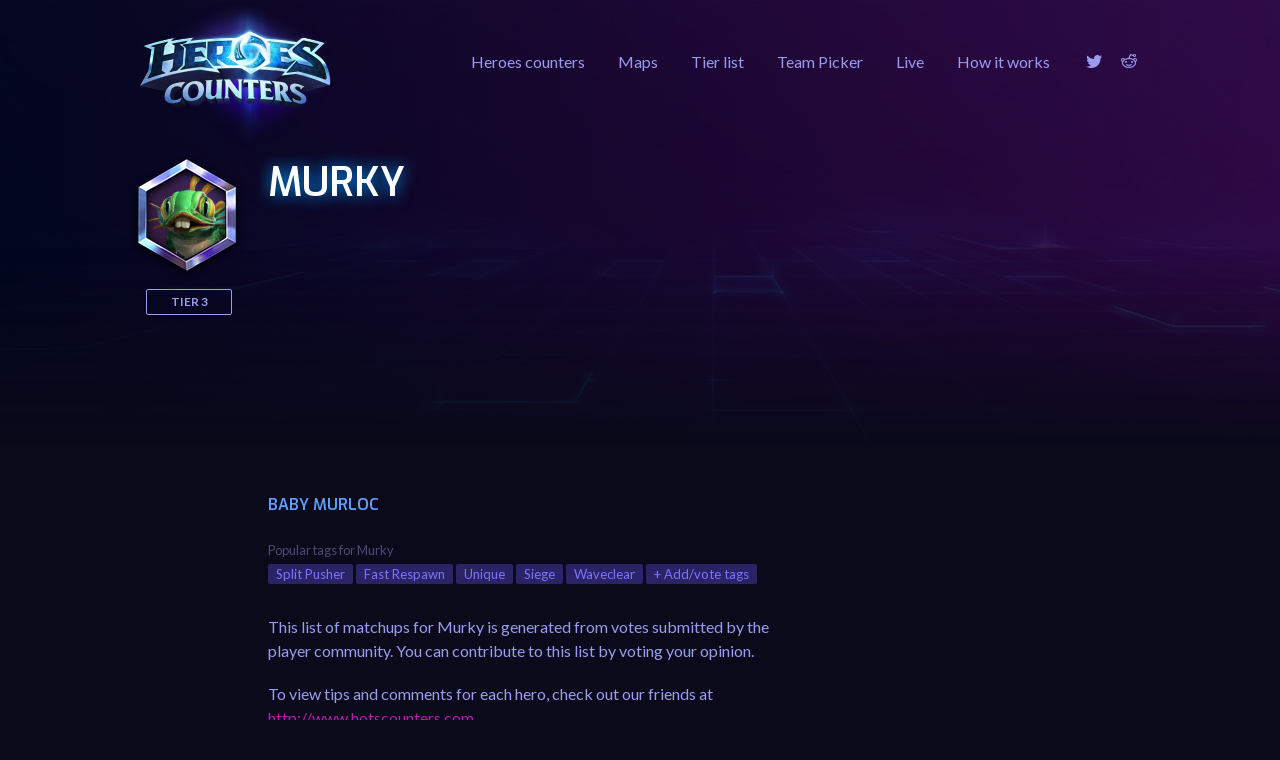

--- FILE ---
content_type: text/html; charset=UTF-8
request_url: http://heroescounters.com/hero/murky
body_size: 24474
content:
<!DOCTYPE html>
<html lang="en">
	<head>
<script async src="https://pagead2.googlesyndication.com/pagead/js/adsbygoogle.js?client=ca-pub-8610337558724892"
     crossorigin="anonymous"></script>
		<meta charset="utf-8">
		<meta http-equiv="X-UA-Compatible" content="IE=edge">
		<title>Murky counters - Heroes of the Storm Counterpicks</title>
		<meta name="description" content="Murky counter picks, synergies and other matchups. Collaborative list created by player votes. Vote your favorite Murky counters.">
		<link rel="stylesheet" href="//fonts.googleapis.com/css?family=Lato:400,700|Exo:600">
		<link rel="stylesheet" href="//cdnjs.cloudflare.com/ajax/libs/normalize/3.0.2/normalize.min.css" />
		<link rel="stylesheet" href="/css/style.css?v=20170404" />
		<script src="//cdnjs.cloudflare.com/ajax/libs/jquery/1.11.2/jquery.min.js"></script>
		<script src="//cdnjs.cloudflare.com/ajax/libs/selectize.js/0.12.0/js/standalone/selectize.min.js"></script>
		<script src="/js/modernizr-custom.js"></script>
	</head>
	<body>
		<div class="site">
			
			<div class="site-bg"><div class="site-bg-gradient"></div></div>
			
			<div class="site-content">
				<header class="site-header">
					<div class="row">
						<div class="col-3">
							<a href="/"><img alt="" src="/images/logo.png" /></a>
						</div>
						<div class="col-9">
							<ul>
								<li><a href="/">Heroes counters</a></li>
								<li><a href="/map">Maps</a></li>
								<li><a href="/tierlist">Tier list</a></li>
								<li><a href="/teampicker">Team Picker</a></li>
								<li><a href="/watch/live">Live<!--<span style="font-size:10px;text-transform:uppercase;color:#fff;background:#47279a;padding:2px 4px;position:relative;top:-1px;">New</span>--></a></li>
								<li><a href="/about">How it works</a></li>
								<li><a target="_blank" href="https://www.twitter.com/heroescounters">&nbsp;<span class="icon icon-twitter"></span>&nbsp;</a></li>
								<li style="margin-left:10px;"><a target="_blank" href="https://www.reddit.com/r/heroescounters">&nbsp;<span class="icon icon-reddit" style="position:relative;top:-1px;"></span>&nbsp;</a></li>
							</ul>
						</div>
					</div>
				</header>
				
				<script src="//cdnjs.cloudflare.com/ajax/libs/jquery-powertip/1.2.0/jquery.powertip.min.js"></script>
<script src="//cdnjs.cloudflare.com/ajax/libs/jquery-timeago/1.4.1/jquery.timeago.min.js"></script>
<script src="/js/bs.modal.js"></script>
<script>
$(function() {
	// Tabs / filters
	$('.counters-menu-filters a').click(function(e) {
		e.preventDefault();
		$(this).closest('ul').find('.active').removeClass('active');
		$(this).closest('li').addClass('active');
		$('.counters-content > div:visible > div.filter').hide();
		$('.counters-content > div:visible .filter-'+$(this).data('filter')).fadeIn(200);
	});
	$('.counters-menu-tabs a').click(function(e) {
		e.stopPropagation();
		$(this).closest('ul').find('.active').removeClass('active');
		$(this).closest('li').addClass('active');
		$('.counters-content > div').hide();
		$('.counters-content .counters-tab-'+$(this).data('toggle')).fadeIn(200);
		$('.counters-menu-filters .active a').trigger('click');
	});
	var href_tab = document.location.hash.replace(/[^\#]*#/ , "");
	if ( href_tab != '' ) {
		$('.counters-menu-tabs a[href="#'+href_tab+'"]').trigger('click');
	}
	
	
	// View more
	$('.counterlist').each(function() {
		if ( $('.counter-box-hide', this).length ) {
			var viewmore = $('<li class="counterlist-more">View more (with score lower than 30p.)</li>');
			viewmore.insertBefore($('li:last',this));
			viewmore.click(function() {
				$(this).hide();
				$(this).siblings('.counter-box-hide').each(function(i, el) {
					setTimeout(function() {
						$(el).removeClass('counter-box-hide').addClass('counter-box-show');
					}, ( i * 150 ));
				});
			});
		}
	});
	
	// Vote hero
	$('.counter-box').on('click', '[data-countervote]', function(e) {
		e.preventDefault();
		var btn = $(this);
		var vote = btn.data('countervote');
		var li = btn.closest('li');
		var type = li.data('countertype');
		var hero = li.data('counterhero');
		
		$('[data-countervote]',li).prop('disabled', true).addClass('disabled');
		
		$.ajax({
			//cache: false,
			url: "/hero/murky/vote?hero=" + hero + "&type=" + type + "&vote=" + vote,
			dataType: "json",
			success: function(json) {
				
				if (btn.hasClass('btn')) {
					btn.removeClass('disabled').prop('disabled',false);
					alert('Vote received! Thanks for participating');
				} else {
					$('[data-countervote]',li).remove();
					$('div:first',li).append('<p>Vote received! Thanks for participating</p>');
				}
				
			}
		});
	});
	
	$('.counter-addnew select').each(function() {
		var sel = $(this);
		sel.selectize({
			valueField: 'id',
			searchField: ['name'],
			options: [{"id":1,"name":"Abathur"},{"id":75,"name":"Alarak"},{"id":93,"name":"Alexstrasza"},{"id":91,"name":"Ana"},{"id":105,"name":"Anduin"},{"id":29,"name":"Anub'arak"},{"id":62,"name":"Artanis"},{"id":2,"name":"Arthas"},{"id":74,"name":"Auriel"},{"id":30,"name":"Azmodan"},{"id":95,"name":"Blaze"},{"id":24,"name":"Brightwing"},{"id":84,"name":"Cassia"},{"id":31,"name":"Chen"},{"id":64,"name":"Cho'gall"},{"id":71,"name":"Chromie"},{"id":86,"name":"D.Va"},{"id":98,"name":"Deckard"},{"id":69,"name":"Dehaka"},{"id":5,"name":"Diablo"},{"id":6,"name":"ETC"},{"id":7,"name":"Falstad"},{"id":97,"name":"Fenix"},{"id":89,"name":"Garrosh"},{"id":8,"name":"Gazlowe"},{"id":85,"name":"Genji"},{"id":66,"name":"Greymane"},{"id":73,"name":"Gul'dan"},{"id":94,"name":"Hanzo"},{"id":9,"name":"Illidan"},{"id":104,"name":"Imperius"},{"id":53,"name":"Jaina"},{"id":57,"name":"Johanna"},{"id":92,"name":"Junkrat"},{"id":56,"name":"Kael'thas"},{"id":90,"name":"Kel'Thuzad"},{"id":10,"name":"Kerrigan"},{"id":60,"name":"Kharazim"},{"id":59,"name":"Leoric"},{"id":25,"name":"Li Li"},{"id":67,"name":"Li-Ming"},{"id":63,"name":"Lt. Morales"},{"id":82,"name":"L\u00facio"},{"id":65,"name":"Lunara"},{"id":96,"name":"Maiev"},{"id":102,"name":"Mal'Ganis"},{"id":11,"name":"Malfurion"},{"id":87,"name":"Malthael"},{"id":72,"name":"Medivh"},{"id":101,"name":"Mephisto"},{"id":12,"name":"Muradin"},{"id":26,"name":"Murky"},{"id":22,"name":"Nazeebo"},{"id":13,"name":"Nova"},{"id":103,"name":"Orphea"},{"id":83,"name":"Probius"},{"id":79,"name":"Ragnaros"},{"id":14,"name":"Raynor"},{"id":28,"name":"Rehgar"},{"id":61,"name":"Rexxar"},{"id":77,"name":"Samuro"},{"id":15,"name":"Sgt. Hammer"},{"id":3,"name":"Sonya"},{"id":16,"name":"Stitches"},{"id":88,"name":"Stukov"},{"id":55,"name":"Sylvanas"},{"id":17,"name":"Tassadar"},{"id":58,"name":"The Butcher"},{"id":54,"name":"The Lost Vikings"},{"id":52,"name":"Thrall"},{"id":70,"name":"Tracer"},{"id":18,"name":"Tychus"},{"id":19,"name":"Tyrael"},{"id":20,"name":"Tyrande"},{"id":21,"name":"Uther"},{"id":81,"name":"Valeera"},{"id":4,"name":"Valla"},{"id":78,"name":"Varian"},{"id":100,"name":"Whitemane"},{"id":68,"name":"Xul"},{"id":99,"name":"Yrel"},{"id":27,"name":"Zagara"},{"id":76,"name":"Zarya"},{"id":23,"name":"Zeratul"},{"id":80,"name":"Zul'jin"}],
			render: {
				item: function(item, escape) {
					return '<div class="selectize-item-hero">' +
						(item.id ? '<img alt="" src="/images/heroes/92/' + escape(item.id) + '.jpg" />' : '') +
						(item.name ? escape(item.name) : '') +
					'</div>';
				},
				option: function(item, escape) {
					return '<div class="selectize-item-hero">' +
						'<img alt="" src="/images/heroes/92/' + escape(item.id) + '.jpg" />' +
						escape(item.name) +
					'</div>';
				}
			},
			onChange: function(value) {
				sel.closest('li').data('counterhero', value).find('.btn').removeClass('disabled').addClass('btn-primary');
			}
		});
	});
	
	// Vote map
	$('.map-box').on('click', '[data-mapvote]', function(e) {
		e.preventDefault();
		var btn = $(this);
		var vote = btn.data('mapvote');
		var li = btn.closest('li');
		var mapslug = li.data('map');
		
		$('[data-mapvote]',li).prop('disabled', true).addClass('disabled');
		
		$.ajax({
			//cache: false,
			url: "/map/" + mapslug + "/vote?hero=" + 26 + "&vote=" + vote,
			dataType: "json",
			success: function(json) {
				$('.map-box-vote',li).empty().append('<div class="text-center">¡Vote received!</div>');
			}
		});
	});
	
	// Tier popup
	$('.hero-tiervote').powerTip({
		placement: 'e',
		smartPlacement: true,
		manual: true,
		popupId: 'popup',
		fadeOutTime: 50,
		fadeInTime: 50
	}).on('click', function(e) {
		e.preventDefault();
		$.powerTip.hide();
		if (window.tiervote_open) {
			window.tiervote_open = false;
		} else {
			window.tiervote_open = true;
			$.powerTip.show(this);
		}
	}).on('powerTipPreRender', function() {
		var btns = "";
		btns +=		'<span class="btn-tiervote btn-tiervote1" data-vote="5">Tier 1 <span>(Best / first pick)</span></span>';
		btns +=		'<span class="btn-tiervote btn-tiervote2" data-vote="4">Tier 2 <span>(Good)</span></span>';
		btns +=		'<span class="btn-tiervote btn-tiervote3" data-vote="3">Tier 3 <span>(Average)</span></span>';
		btns +=		'<span class="btn-tiervote btn-tiervote4" data-vote="2">Tier 4 <span>(Below average)</span></span>';
		btns +=		'<span class="btn-tiervote btn-tiervote5" data-vote="1">Tier 5 <span>(Bad)</span></span>';
		$(this).data('powertip', btns);
	});
	$('body').on('click','.btn-tiervote', function() {
		
		var vote = $(this).data('vote');
		$('.btn-tiervote').addClass('disabled');
		$.ajax({
			//cache: false,
			url: "/tierlist/vote?hero=" + 26 + "&vote=" + vote,
			dataType: "json",
			success: function(json) {
				window.tiervote_open = false;
				$('.hero-tiervote').powerTip('hide');
				$('.hero-tiervote-ok').text('Vote received! Thanks for participating').fadeIn();
			}
		});
	
	});
	
	// Videos
	$("time.timeago").timeago();
	
	// Add tags
	$('.modal').appendTo('body');
	$('#tagsform [data-herotags]').selectize({
		plugins: ['restore_on_backspace', 'remove_button'],
		delimiter: ',',
		persist: false,
		createOnBlur: true,
		create: true,
		valueField: 'tag',
		searchField: ['tag'],
		labelField: 'tag',
		create: function(input) {
			input = input.trim().toLowerCase();
			// remove unsupported characters
			input = input.replace(/[^a-z0-9\040\-]/g, '');
			// capitalize words
			input = input.replace(/(?:^|\s)\S/g, function(a) { return a.toUpperCase(); });
			return {
				tag: input
			}
		},
		createFilter: function(input) {
			var regex = new RegExp('^(.){3,25}$', 'i');
			var match = regex.test(input);
			if (match) {
				return true;
			}
			return false;
		},
		options: [{"tag":"High Skill Cap"},{"tag":"Squishy"},{"tag":"Burst damage"},{"tag":"Waveclear"},{"tag":"Poke"},{"tag":"Crowd control"},{"tag":"Sustained damage"},{"tag":"Auto Attacker"},{"tag":"Assassin"},{"tag":"Mobility"},{"tag":"Tank"},{"tag":"Diver"},{"tag":"Ranged Assassin"},{"tag":"Self-sustain"},{"tag":"Utility"},{"tag":"Split Pusher"},{"tag":"Bruiser"},{"tag":"AOE Damage"},{"tag":"Ganker"},{"tag":"Mage"},{"tag":"Vision"},{"tag":"Displacement"},{"tag":"Escape"},{"tag":"Combo"},{"tag":"Ambusher"},{"tag":"Siege"},{"tag":"Healer"},{"tag":"Melee Assassin"},{"tag":"Unique"},{"tag":"Support"},{"tag":"Hybrid"},{"tag":"Global"},{"tag":"Anti Tank"},{"tag":"Interrupter"},{"tag":"Scout"},{"tag":"Stun"},{"tag":"Disabler"},{"tag":"Engage"},{"tag":"Nuker"},{"tag":"Sustained Healing"},{"tag":"Specialist"},{"tag":"Stealth"},{"tag":"Debuffer"},{"tag":"Ranged"},{"tag":"Buffer"},{"tag":"Ranged Stun"},{"tag":"Regeneration"},{"tag":"First Pick"},{"tag":"2-in-1"},{"tag":"Fast Respawn"}]
	});
	
	$('[data-tagvote]').click(function(e) {
		e.preventDefault();
		
		if ( $(this).hasClass('voted') ) {
			return false;
		}
		$(this).addClass('voted');
		
		$.ajax({
			//cache: false,
			url: "/hero/murky/votetag?tag=" + $(this).data('tagvote'),
			dataType: "json",
			success: function(json) {
				//
			}
		});
	});
	
	$('[data-submittags]').click(function(e) {
		e.preventDefault();
		
		var tags = $('#tagsform [data-herotags]').val();
		if (!tags) {
			alert('Write some tags first!');
			return false;
		}
		
		var btn = $(this);
		var wrap = btn.closest('[data-loading]');
		btn.prop('disabled', true);
		wrap.addClass('loading');
		wrap.append('<div class="loading-anim-loader"><div class="loading-anim-loader-content">Sending...</div></div>');
		
		$.ajax({
			//cache: false,
			url: "/hero/murky/votetag?tag=" + tags,
			dataType: "json",
			success: function(json) {
				
				btn.prop('disabled',false);
				wrap.find('.loading-anim-loader').remove();
				wrap.removeClass('loading');
				$('#tagsform [data-herotags]')[0].selectize.clear();
				$('#tagsform').modal('hide');
				alert('Tags received! Thanks for participating');
				
			}
		});
	});
	
});
</script>

<div class="row">
	<div class="col-8">
		<div class="hero-avatar">
			<div class="avatar"><div style="background-image:url(/images/heroes/92/26.jpg);"></div></div>
			<div class="frame"></div>
		</div>
		<span class="hero-tiervote">Tier 3</span>
		<span class="hero-tiervote-ok"></span>
		<div class="hero-intro">
			<h1>Murky</h1>
<center>
<script async src="https://pagead2.googlesyndication.com/pagead/js/adsbygoogle.js?client=ca-pub-8610337558724892"
     crossorigin="anonymous"></script>
<!-- 336 -->
<ins class="adsbygoogle"
     style="display:inline-block;width:336px;height:280px"
     data-ad-client="ca-pub-8610337558724892"
     data-ad-slot="8984130732"></ins>
<script>
     (adsbygoogle = window.adsbygoogle || []).push({});
</script>
</center>
			<p class="hero-subtitle">Baby Murloc</p>
			<div class="hero-tags">
				<small>Popular tags for Murky</small>
				<ul class="taglist">
										<li><span class="tag">Split Pusher</span></li>
										<li><span class="tag">Fast Respawn</span></li>
										<li><span class="tag">Unique</span></li>
										<li><span class="tag">Siege</span></li>
										<li><span class="tag">Waveclear</span></li>
										<li><a href="#" class="tag" data-toggle="modal" data-target="#tagsform" data-keyboard="false">+ Add/vote tags</a></li>
				</ul>
			</div>
			<p>This list of matchups for Murky is generated from votes submitted by the player community. You can contribute to this list by voting your opinion.</p>
			<p>To view tips and comments for each hero, check out our friends at <a href="http://hotscounters.com/#/hero/murky" target="_blank">http://www.hotscounters.com</a></p>
		</div>
	</div>
	<div class="col-4">
						
			
			</div>
</div>



<div class="counters-menu">
	<ul class="counters-menu-tabs">
		<li class="active"><a href="#counters" data-toggle="hero-counters">Hero matchups</a></li>
		<li><a href="#maps" data-toggle="hero-mapranking">Map ranking</a></li>
		<li><a href="#videos" data-toggle="hero-videos">Video Guides</a></li>
	</ul>
	<ul class="counters-menu-filters">
		<li class="active"><a href="#" data-filter="all">All time votes</a></li>
		<li><a href="#" data-filter="last">Last patch votes (Anduin release)</a></li>
	</ul>
</div>

<div class="counters-content">
	<div class="counters-tab-hero-counters">
		<p class="text-center" style="background:#1E0735;color:#7745c6;padding:20px;margin:1.5em 0;border-radius:3px;">
			<strong>Tip:</strong> Play the heroes you like and have fun. Use this list to get an idea of what your strengths and weaknesses might be.<br />
			This is not a tier list, it's only players opinions!
		</p>
		<div class="filter filter-all">
			<div class="row" style="margin-top:1.5em;">
				<div class="col-4">
					<h3 class="text-center" style="text-shadow:0 0 16px #009cff;">Murky can be<br />strong against<br><small>(On a score of 1-100)</small></h3>
					<ul class="counterlist counterlist-good">
													<li data-countertype="good" data-counterhero="63" class="">
	<div class="counter-box">
		<a href="/hero/ltmorales" class="counter-box-avatar">
			<span class="counter-box-avatar-frame">
				<img alt="" src="/images/heroes/92/63.jpg" />
			</span>
			<svg width="76px" height="76px">
				<circle fill="none" stroke="#2a2455" stroke-width="4" cx="38" cy="38" r="36" transform="rotate(120,38,38)" style="stroke-dasharray:227;stroke-dashoffset:38;" />
				<circle fill="none" stroke-width="4" cx="38" cy="38" r="36" transform="rotate(120,38,38)" style="stroke-dasharray:227;stroke-dashoffset:79.58;" class="counter-box-progress-fill" />
			</svg>
			<span class="counter-box-points"><strong>78</strong>points</span>
		</a>
		<h3><a rel="bookmark" href="/hero/ltmorales">Lt. Morales</a></h3>
		<span data-countervote="up" class="counter-box-voteup"><span></span>Agree (287)</span>
		<span data-countervote="down" class="counter-box-votedown"><span></span>Disagree (62)</span>
	</div>
</li>
													<li data-countertype="good" data-counterhero="87" class="">
	<div class="counter-box">
		<a href="/hero/malthael" class="counter-box-avatar">
			<span class="counter-box-avatar-frame">
				<img alt="" src="/images/heroes/92/87.jpg" />
			</span>
			<svg width="76px" height="76px">
				<circle fill="none" stroke="#2a2455" stroke-width="4" cx="38" cy="38" r="36" transform="rotate(120,38,38)" style="stroke-dasharray:227;stroke-dashoffset:38;" />
				<circle fill="none" stroke-width="4" cx="38" cy="38" r="36" transform="rotate(120,38,38)" style="stroke-dasharray:227;stroke-dashoffset:90.92;" class="counter-box-progress-fill" />
			</svg>
			<span class="counter-box-points"><strong>72</strong>points</span>
		</a>
		<h3><a rel="bookmark" href="/hero/malthael">Malthael</a></h3>
		<span data-countervote="up" class="counter-box-voteup"><span></span>Agree (262)</span>
		<span data-countervote="down" class="counter-box-votedown"><span></span>Disagree (79)</span>
	</div>
</li>
													<li data-countertype="good" data-counterhero="11" class="">
	<div class="counter-box">
		<a href="/hero/malfurion" class="counter-box-avatar">
			<span class="counter-box-avatar-frame">
				<img alt="" src="/images/heroes/92/11.jpg" />
			</span>
			<svg width="76px" height="76px">
				<circle fill="none" stroke="#2a2455" stroke-width="4" cx="38" cy="38" r="36" transform="rotate(120,38,38)" style="stroke-dasharray:227;stroke-dashoffset:38;" />
				<circle fill="none" stroke-width="4" cx="38" cy="38" r="36" transform="rotate(120,38,38)" style="stroke-dasharray:227;stroke-dashoffset:94.7;" class="counter-box-progress-fill" />
			</svg>
			<span class="counter-box-points"><strong>70</strong>points</span>
		</a>
		<h3><a rel="bookmark" href="/hero/malfurion">Malfurion</a></h3>
		<span data-countervote="up" class="counter-box-voteup"><span></span>Agree (118)</span>
		<span data-countervote="down" class="counter-box-votedown"><span></span>Disagree (34)</span>
	</div>
</li>
													<li data-countertype="good" data-counterhero="90" class="">
	<div class="counter-box">
		<a href="/hero/kelthuzad" class="counter-box-avatar">
			<span class="counter-box-avatar-frame">
				<img alt="" src="/images/heroes/92/90.jpg" />
			</span>
			<svg width="76px" height="76px">
				<circle fill="none" stroke="#2a2455" stroke-width="4" cx="38" cy="38" r="36" transform="rotate(120,38,38)" style="stroke-dasharray:227;stroke-dashoffset:38;" />
				<circle fill="none" stroke-width="4" cx="38" cy="38" r="36" transform="rotate(120,38,38)" style="stroke-dasharray:227;stroke-dashoffset:94.7;" class="counter-box-progress-fill" />
			</svg>
			<span class="counter-box-points"><strong>70</strong>points</span>
		</a>
		<h3><a rel="bookmark" href="/hero/kelthuzad">Kel'Thuzad</a></h3>
		<span data-countervote="up" class="counter-box-voteup"><span></span>Agree (58)</span>
		<span data-countervote="down" class="counter-box-votedown"><span></span>Disagree (14)</span>
	</div>
</li>
													<li data-countertype="good" data-counterhero="56" class="">
	<div class="counter-box">
		<a href="/hero/kaelthas" class="counter-box-avatar">
			<span class="counter-box-avatar-frame">
				<img alt="" src="/images/heroes/92/56.jpg" />
			</span>
			<svg width="76px" height="76px">
				<circle fill="none" stroke="#2a2455" stroke-width="4" cx="38" cy="38" r="36" transform="rotate(120,38,38)" style="stroke-dasharray:227;stroke-dashoffset:38;" />
				<circle fill="none" stroke-width="4" cx="38" cy="38" r="36" transform="rotate(120,38,38)" style="stroke-dasharray:227;stroke-dashoffset:100.37;" class="counter-box-progress-fill" />
			</svg>
			<span class="counter-box-points"><strong>67</strong>points</span>
		</a>
		<h3><a rel="bookmark" href="/hero/kaelthas">Kael'thas</a></h3>
		<span data-countervote="up" class="counter-box-voteup"><span></span>Agree (367)</span>
		<span data-countervote="down" class="counter-box-votedown"><span></span>Disagree (152)</span>
	</div>
</li>
													<li data-countertype="good" data-counterhero="101" class="">
	<div class="counter-box">
		<a href="/hero/mephisto" class="counter-box-avatar">
			<span class="counter-box-avatar-frame">
				<img alt="" src="/images/heroes/92/101.jpg" />
			</span>
			<svg width="76px" height="76px">
				<circle fill="none" stroke="#2a2455" stroke-width="4" cx="38" cy="38" r="36" transform="rotate(120,38,38)" style="stroke-dasharray:227;stroke-dashoffset:38;" />
				<circle fill="none" stroke-width="4" cx="38" cy="38" r="36" transform="rotate(120,38,38)" style="stroke-dasharray:227;stroke-dashoffset:104.15;" class="counter-box-progress-fill" />
			</svg>
			<span class="counter-box-points"><strong>65</strong>points</span>
		</a>
		<h3><a rel="bookmark" href="/hero/mephisto">Mephisto</a></h3>
		<span data-countervote="up" class="counter-box-voteup"><span></span>Agree (37)</span>
		<span data-countervote="down" class="counter-box-votedown"><span></span>Disagree (10)</span>
	</div>
</li>
													<li data-countertype="good" data-counterhero="59" class="">
	<div class="counter-box">
		<a href="/hero/leoric" class="counter-box-avatar">
			<span class="counter-box-avatar-frame">
				<img alt="" src="/images/heroes/92/59.jpg" />
			</span>
			<svg width="76px" height="76px">
				<circle fill="none" stroke="#2a2455" stroke-width="4" cx="38" cy="38" r="36" transform="rotate(120,38,38)" style="stroke-dasharray:227;stroke-dashoffset:38;" />
				<circle fill="none" stroke-width="4" cx="38" cy="38" r="36" transform="rotate(120,38,38)" style="stroke-dasharray:227;stroke-dashoffset:104.15;" class="counter-box-progress-fill" />
			</svg>
			<span class="counter-box-points"><strong>65</strong>points</span>
		</a>
		<h3><a rel="bookmark" href="/hero/leoric">Leoric</a></h3>
		<span data-countervote="up" class="counter-box-voteup"><span></span>Agree (263)</span>
		<span data-countervote="down" class="counter-box-votedown"><span></span>Disagree (115)</span>
	</div>
</li>
													<li data-countertype="good" data-counterhero="9" class="">
	<div class="counter-box">
		<a href="/hero/illidan" class="counter-box-avatar">
			<span class="counter-box-avatar-frame">
				<img alt="" src="/images/heroes/92/9.jpg" />
			</span>
			<svg width="76px" height="76px">
				<circle fill="none" stroke="#2a2455" stroke-width="4" cx="38" cy="38" r="36" transform="rotate(120,38,38)" style="stroke-dasharray:227;stroke-dashoffset:38;" />
				<circle fill="none" stroke-width="4" cx="38" cy="38" r="36" transform="rotate(120,38,38)" style="stroke-dasharray:227;stroke-dashoffset:106.04;" class="counter-box-progress-fill" />
			</svg>
			<span class="counter-box-points"><strong>64</strong>points</span>
		</a>
		<h3><a rel="bookmark" href="/hero/illidan">Illidan</a></h3>
		<span data-countervote="up" class="counter-box-voteup"><span></span>Agree (511)</span>
		<span data-countervote="down" class="counter-box-votedown"><span></span>Disagree (245)</span>
	</div>
</li>
													<li data-countertype="good" data-counterhero="71" class="">
	<div class="counter-box">
		<a href="/hero/chromie" class="counter-box-avatar">
			<span class="counter-box-avatar-frame">
				<img alt="" src="/images/heroes/92/71.jpg" />
			</span>
			<svg width="76px" height="76px">
				<circle fill="none" stroke="#2a2455" stroke-width="4" cx="38" cy="38" r="36" transform="rotate(120,38,38)" style="stroke-dasharray:227;stroke-dashoffset:38;" />
				<circle fill="none" stroke-width="4" cx="38" cy="38" r="36" transform="rotate(120,38,38)" style="stroke-dasharray:227;stroke-dashoffset:113.6;" class="counter-box-progress-fill" />
			</svg>
			<span class="counter-box-points"><strong>60</strong>points</span>
		</a>
		<h3><a rel="bookmark" href="/hero/chromie">Chromie</a></h3>
		<span data-countervote="up" class="counter-box-voteup"><span></span>Agree (125)</span>
		<span data-countervote="down" class="counter-box-votedown"><span></span>Disagree (61)</span>
	</div>
</li>
													<li data-countertype="good" data-counterhero="25" class="">
	<div class="counter-box">
		<a href="/hero/lili" class="counter-box-avatar">
			<span class="counter-box-avatar-frame">
				<img alt="" src="/images/heroes/92/25.jpg" />
			</span>
			<svg width="76px" height="76px">
				<circle fill="none" stroke="#2a2455" stroke-width="4" cx="38" cy="38" r="36" transform="rotate(120,38,38)" style="stroke-dasharray:227;stroke-dashoffset:38;" />
				<circle fill="none" stroke-width="4" cx="38" cy="38" r="36" transform="rotate(120,38,38)" style="stroke-dasharray:227;stroke-dashoffset:113.6;" class="counter-box-progress-fill" />
			</svg>
			<span class="counter-box-points"><strong>60</strong>points</span>
		</a>
		<h3><a rel="bookmark" href="/hero/lili">Li Li</a></h3>
		<span data-countervote="up" class="counter-box-voteup"><span></span>Agree (180)</span>
		<span data-countervote="down" class="counter-box-votedown"><span></span>Disagree (94)</span>
	</div>
</li>
													<li data-countertype="good" data-counterhero="53" class="">
	<div class="counter-box">
		<a href="/hero/jaina" class="counter-box-avatar">
			<span class="counter-box-avatar-frame">
				<img alt="" src="/images/heroes/92/53.jpg" />
			</span>
			<svg width="76px" height="76px">
				<circle fill="none" stroke="#2a2455" stroke-width="4" cx="38" cy="38" r="36" transform="rotate(120,38,38)" style="stroke-dasharray:227;stroke-dashoffset:38;" />
				<circle fill="none" stroke-width="4" cx="38" cy="38" r="36" transform="rotate(120,38,38)" style="stroke-dasharray:227;stroke-dashoffset:115.49;" class="counter-box-progress-fill" />
			</svg>
			<span class="counter-box-points"><strong>59</strong>points</span>
		</a>
		<h3><a rel="bookmark" href="/hero/jaina">Jaina</a></h3>
		<span data-countervote="up" class="counter-box-voteup"><span></span>Agree (249)</span>
		<span data-countervote="down" class="counter-box-votedown"><span></span>Disagree (141)</span>
	</div>
</li>
													<li data-countertype="good" data-counterhero="24" class="">
	<div class="counter-box">
		<a href="/hero/brightwing" class="counter-box-avatar">
			<span class="counter-box-avatar-frame">
				<img alt="" src="/images/heroes/92/24.jpg" />
			</span>
			<svg width="76px" height="76px">
				<circle fill="none" stroke="#2a2455" stroke-width="4" cx="38" cy="38" r="36" transform="rotate(120,38,38)" style="stroke-dasharray:227;stroke-dashoffset:38;" />
				<circle fill="none" stroke-width="4" cx="38" cy="38" r="36" transform="rotate(120,38,38)" style="stroke-dasharray:227;stroke-dashoffset:121.16;" class="counter-box-progress-fill" />
			</svg>
			<span class="counter-box-points"><strong>56</strong>points</span>
		</a>
		<h3><a rel="bookmark" href="/hero/brightwing">Brightwing</a></h3>
		<span data-countervote="up" class="counter-box-voteup"><span></span>Agree (159)</span>
		<span data-countervote="down" class="counter-box-votedown"><span></span>Disagree (97)</span>
	</div>
</li>
													<li data-countertype="good" data-counterhero="5" class="">
	<div class="counter-box">
		<a href="/hero/diablo" class="counter-box-avatar">
			<span class="counter-box-avatar-frame">
				<img alt="" src="/images/heroes/92/5.jpg" />
			</span>
			<svg width="76px" height="76px">
				<circle fill="none" stroke="#2a2455" stroke-width="4" cx="38" cy="38" r="36" transform="rotate(120,38,38)" style="stroke-dasharray:227;stroke-dashoffset:38;" />
				<circle fill="none" stroke-width="4" cx="38" cy="38" r="36" transform="rotate(120,38,38)" style="stroke-dasharray:227;stroke-dashoffset:124.94;" class="counter-box-progress-fill" />
			</svg>
			<span class="counter-box-points"><strong>54</strong>points</span>
		</a>
		<h3><a rel="bookmark" href="/hero/diablo">Diablo</a></h3>
		<span data-countervote="up" class="counter-box-voteup"><span></span>Agree (113)</span>
		<span data-countervote="down" class="counter-box-votedown"><span></span>Disagree (72)</span>
	</div>
</li>
													<li data-countertype="good" data-counterhero="30" class="">
	<div class="counter-box">
		<a href="/hero/azmodan" class="counter-box-avatar">
			<span class="counter-box-avatar-frame">
				<img alt="" src="/images/heroes/92/30.jpg" />
			</span>
			<svg width="76px" height="76px">
				<circle fill="none" stroke="#2a2455" stroke-width="4" cx="38" cy="38" r="36" transform="rotate(120,38,38)" style="stroke-dasharray:227;stroke-dashoffset:38;" />
				<circle fill="none" stroke-width="4" cx="38" cy="38" r="36" transform="rotate(120,38,38)" style="stroke-dasharray:227;stroke-dashoffset:124.94;" class="counter-box-progress-fill" />
			</svg>
			<span class="counter-box-points"><strong>54</strong>points</span>
		</a>
		<h3><a rel="bookmark" href="/hero/azmodan">Azmodan</a></h3>
		<span data-countervote="up" class="counter-box-voteup"><span></span>Agree (66)</span>
		<span data-countervote="down" class="counter-box-votedown"><span></span>Disagree (38)</span>
	</div>
</li>
													<li data-countertype="good" data-counterhero="1" class="">
	<div class="counter-box">
		<a href="/hero/abathur" class="counter-box-avatar">
			<span class="counter-box-avatar-frame">
				<img alt="" src="/images/heroes/92/1.jpg" />
			</span>
			<svg width="76px" height="76px">
				<circle fill="none" stroke="#2a2455" stroke-width="4" cx="38" cy="38" r="36" transform="rotate(120,38,38)" style="stroke-dasharray:227;stroke-dashoffset:38;" />
				<circle fill="none" stroke-width="4" cx="38" cy="38" r="36" transform="rotate(120,38,38)" style="stroke-dasharray:227;stroke-dashoffset:130.61;" class="counter-box-progress-fill" />
			</svg>
			<span class="counter-box-points"><strong>51</strong>points</span>
		</a>
		<h3><a rel="bookmark" href="/hero/abathur">Abathur</a></h3>
		<span data-countervote="up" class="counter-box-voteup"><span></span>Agree (168)</span>
		<span data-countervote="down" class="counter-box-votedown"><span></span>Disagree (130)</span>
	</div>
</li>
													<li data-countertype="good" data-counterhero="58" class="">
	<div class="counter-box">
		<a href="/hero/thebutcher" class="counter-box-avatar">
			<span class="counter-box-avatar-frame">
				<img alt="" src="/images/heroes/92/58.jpg" />
			</span>
			<svg width="76px" height="76px">
				<circle fill="none" stroke="#2a2455" stroke-width="4" cx="38" cy="38" r="36" transform="rotate(120,38,38)" style="stroke-dasharray:227;stroke-dashoffset:38;" />
				<circle fill="none" stroke-width="4" cx="38" cy="38" r="36" transform="rotate(120,38,38)" style="stroke-dasharray:227;stroke-dashoffset:134.39;" class="counter-box-progress-fill" />
			</svg>
			<span class="counter-box-points"><strong>49</strong>points</span>
		</a>
		<h3><a rel="bookmark" href="/hero/thebutcher">The Butcher</a></h3>
		<span data-countervote="up" class="counter-box-voteup"><span></span>Agree (273)</span>
		<span data-countervote="down" class="counter-box-votedown"><span></span>Disagree (235)</span>
	</div>
</li>
													<li data-countertype="good" data-counterhero="22" class="">
	<div class="counter-box">
		<a href="/hero/nazeebo" class="counter-box-avatar">
			<span class="counter-box-avatar-frame">
				<img alt="" src="/images/heroes/92/22.jpg" />
			</span>
			<svg width="76px" height="76px">
				<circle fill="none" stroke="#2a2455" stroke-width="4" cx="38" cy="38" r="36" transform="rotate(120,38,38)" style="stroke-dasharray:227;stroke-dashoffset:38;" />
				<circle fill="none" stroke-width="4" cx="38" cy="38" r="36" transform="rotate(120,38,38)" style="stroke-dasharray:227;stroke-dashoffset:134.39;" class="counter-box-progress-fill" />
			</svg>
			<span class="counter-box-points"><strong>49</strong>points</span>
		</a>
		<h3><a rel="bookmark" href="/hero/nazeebo">Nazeebo</a></h3>
		<span data-countervote="up" class="counter-box-voteup"><span></span>Agree (52)</span>
		<span data-countervote="down" class="counter-box-votedown"><span></span>Disagree (36)</span>
	</div>
</li>
													<li data-countertype="good" data-counterhero="20" class="">
	<div class="counter-box">
		<a href="/hero/tyrande" class="counter-box-avatar">
			<span class="counter-box-avatar-frame">
				<img alt="" src="/images/heroes/92/20.jpg" />
			</span>
			<svg width="76px" height="76px">
				<circle fill="none" stroke="#2a2455" stroke-width="4" cx="38" cy="38" r="36" transform="rotate(120,38,38)" style="stroke-dasharray:227;stroke-dashoffset:38;" />
				<circle fill="none" stroke-width="4" cx="38" cy="38" r="36" transform="rotate(120,38,38)" style="stroke-dasharray:227;stroke-dashoffset:138.17;" class="counter-box-progress-fill" />
			</svg>
			<span class="counter-box-points"><strong>47</strong>points</span>
		</a>
		<h3><a rel="bookmark" href="/hero/tyrande">Tyrande</a></h3>
		<span data-countervote="up" class="counter-box-voteup"><span></span>Agree (137)</span>
		<span data-countervote="down" class="counter-box-votedown"><span></span>Disagree (122)</span>
	</div>
</li>
													<li data-countertype="good" data-counterhero="7" class="">
	<div class="counter-box">
		<a href="/hero/falstad" class="counter-box-avatar">
			<span class="counter-box-avatar-frame">
				<img alt="" src="/images/heroes/92/7.jpg" />
			</span>
			<svg width="76px" height="76px">
				<circle fill="none" stroke="#2a2455" stroke-width="4" cx="38" cy="38" r="36" transform="rotate(120,38,38)" style="stroke-dasharray:227;stroke-dashoffset:38;" />
				<circle fill="none" stroke-width="4" cx="38" cy="38" r="36" transform="rotate(120,38,38)" style="stroke-dasharray:227;stroke-dashoffset:138.17;" class="counter-box-progress-fill" />
			</svg>
			<span class="counter-box-points"><strong>47</strong>points</span>
		</a>
		<h3><a rel="bookmark" href="/hero/falstad">Falstad</a></h3>
		<span data-countervote="up" class="counter-box-voteup"><span></span>Agree (91)</span>
		<span data-countervote="down" class="counter-box-votedown"><span></span>Disagree (77)</span>
	</div>
</li>
													<li data-countertype="good" data-counterhero="6" class="">
	<div class="counter-box">
		<a href="/hero/etc" class="counter-box-avatar">
			<span class="counter-box-avatar-frame">
				<img alt="" src="/images/heroes/92/6.jpg" />
			</span>
			<svg width="76px" height="76px">
				<circle fill="none" stroke="#2a2455" stroke-width="4" cx="38" cy="38" r="36" transform="rotate(120,38,38)" style="stroke-dasharray:227;stroke-dashoffset:38;" />
				<circle fill="none" stroke-width="4" cx="38" cy="38" r="36" transform="rotate(120,38,38)" style="stroke-dasharray:227;stroke-dashoffset:140.06;" class="counter-box-progress-fill" />
			</svg>
			<span class="counter-box-points"><strong>46</strong>points</span>
		</a>
		<h3><a rel="bookmark" href="/hero/etc">ETC</a></h3>
		<span data-countervote="up" class="counter-box-voteup"><span></span>Agree (22)</span>
		<span data-countervote="down" class="counter-box-votedown"><span></span>Disagree (13)</span>
	</div>
</li>
													<li data-countertype="good" data-counterhero="60" class="">
	<div class="counter-box">
		<a href="/hero/kharazim" class="counter-box-avatar">
			<span class="counter-box-avatar-frame">
				<img alt="" src="/images/heroes/92/60.jpg" />
			</span>
			<svg width="76px" height="76px">
				<circle fill="none" stroke="#2a2455" stroke-width="4" cx="38" cy="38" r="36" transform="rotate(120,38,38)" style="stroke-dasharray:227;stroke-dashoffset:38;" />
				<circle fill="none" stroke-width="4" cx="38" cy="38" r="36" transform="rotate(120,38,38)" style="stroke-dasharray:227;stroke-dashoffset:140.06;" class="counter-box-progress-fill" />
			</svg>
			<span class="counter-box-points"><strong>46</strong>points</span>
		</a>
		<h3><a rel="bookmark" href="/hero/kharazim">Kharazim</a></h3>
		<span data-countervote="up" class="counter-box-voteup"><span></span>Agree (41)</span>
		<span data-countervote="down" class="counter-box-votedown"><span></span>Disagree (30)</span>
	</div>
</li>
													<li data-countertype="good" data-counterhero="68" class="">
	<div class="counter-box">
		<a href="/hero/xul" class="counter-box-avatar">
			<span class="counter-box-avatar-frame">
				<img alt="" src="/images/heroes/92/68.jpg" />
			</span>
			<svg width="76px" height="76px">
				<circle fill="none" stroke="#2a2455" stroke-width="4" cx="38" cy="38" r="36" transform="rotate(120,38,38)" style="stroke-dasharray:227;stroke-dashoffset:38;" />
				<circle fill="none" stroke-width="4" cx="38" cy="38" r="36" transform="rotate(120,38,38)" style="stroke-dasharray:227;stroke-dashoffset:140.06;" class="counter-box-progress-fill" />
			</svg>
			<span class="counter-box-points"><strong>46</strong>points</span>
		</a>
		<h3><a rel="bookmark" href="/hero/xul">Xul</a></h3>
		<span data-countervote="up" class="counter-box-voteup"><span></span>Agree (66)</span>
		<span data-countervote="down" class="counter-box-votedown"><span></span>Disagree (55)</span>
	</div>
</li>
													<li data-countertype="good" data-counterhero="93" class="">
	<div class="counter-box">
		<a href="/hero/alexstrasza" class="counter-box-avatar">
			<span class="counter-box-avatar-frame">
				<img alt="" src="/images/heroes/92/93.jpg" />
			</span>
			<svg width="76px" height="76px">
				<circle fill="none" stroke="#2a2455" stroke-width="4" cx="38" cy="38" r="36" transform="rotate(120,38,38)" style="stroke-dasharray:227;stroke-dashoffset:38;" />
				<circle fill="none" stroke-width="4" cx="38" cy="38" r="36" transform="rotate(120,38,38)" style="stroke-dasharray:227;stroke-dashoffset:141.95;" class="counter-box-progress-fill" />
			</svg>
			<span class="counter-box-points"><strong>45</strong>points</span>
		</a>
		<h3><a rel="bookmark" href="/hero/alexstrasza">Alexstrasza</a></h3>
		<span data-countervote="up" class="counter-box-voteup"><span></span>Agree (10)</span>
		<span data-countervote="down" class="counter-box-votedown"><span></span>Disagree (4)</span>
	</div>
</li>
													<li data-countertype="good" data-counterhero="10" class="">
	<div class="counter-box">
		<a href="/hero/kerrigan" class="counter-box-avatar">
			<span class="counter-box-avatar-frame">
				<img alt="" src="/images/heroes/92/10.jpg" />
			</span>
			<svg width="76px" height="76px">
				<circle fill="none" stroke="#2a2455" stroke-width="4" cx="38" cy="38" r="36" transform="rotate(120,38,38)" style="stroke-dasharray:227;stroke-dashoffset:38;" />
				<circle fill="none" stroke-width="4" cx="38" cy="38" r="36" transform="rotate(120,38,38)" style="stroke-dasharray:227;stroke-dashoffset:145.73;" class="counter-box-progress-fill" />
			</svg>
			<span class="counter-box-points"><strong>43</strong>points</span>
		</a>
		<h3><a rel="bookmark" href="/hero/kerrigan">Kerrigan</a></h3>
		<span data-countervote="up" class="counter-box-voteup"><span></span>Agree (63)</span>
		<span data-countervote="down" class="counter-box-votedown"><span></span>Disagree (58)</span>
	</div>
</li>
													<li data-countertype="good" data-counterhero="54" class="">
	<div class="counter-box">
		<a href="/hero/thelostvikings" class="counter-box-avatar">
			<span class="counter-box-avatar-frame">
				<img alt="" src="/images/heroes/92/54.jpg" />
			</span>
			<svg width="76px" height="76px">
				<circle fill="none" stroke="#2a2455" stroke-width="4" cx="38" cy="38" r="36" transform="rotate(120,38,38)" style="stroke-dasharray:227;stroke-dashoffset:38;" />
				<circle fill="none" stroke-width="4" cx="38" cy="38" r="36" transform="rotate(120,38,38)" style="stroke-dasharray:227;stroke-dashoffset:145.73;" class="counter-box-progress-fill" />
			</svg>
			<span class="counter-box-points"><strong>43</strong>points</span>
		</a>
		<h3><a rel="bookmark" href="/hero/thelostvikings">The Lost Vikings</a></h3>
		<span data-countervote="up" class="counter-box-voteup"><span></span>Agree (43)</span>
		<span data-countervote="down" class="counter-box-votedown"><span></span>Disagree (37)</span>
	</div>
</li>
													<li data-countertype="good" data-counterhero="29" class="">
	<div class="counter-box">
		<a href="/hero/anubarak" class="counter-box-avatar">
			<span class="counter-box-avatar-frame">
				<img alt="" src="/images/heroes/92/29.jpg" />
			</span>
			<svg width="76px" height="76px">
				<circle fill="none" stroke="#2a2455" stroke-width="4" cx="38" cy="38" r="36" transform="rotate(120,38,38)" style="stroke-dasharray:227;stroke-dashoffset:38;" />
				<circle fill="none" stroke-width="4" cx="38" cy="38" r="36" transform="rotate(120,38,38)" style="stroke-dasharray:227;stroke-dashoffset:147.62;" class="counter-box-progress-fill" />
			</svg>
			<span class="counter-box-points"><strong>42</strong>points</span>
		</a>
		<h3><a rel="bookmark" href="/hero/anubarak">Anub'arak</a></h3>
		<span data-countervote="up" class="counter-box-voteup"><span></span>Agree (68)</span>
		<span data-countervote="down" class="counter-box-votedown"><span></span>Disagree (67)</span>
	</div>
</li>
													<li data-countertype="good" data-counterhero="92" class="">
	<div class="counter-box">
		<a href="/hero/junkrat" class="counter-box-avatar">
			<span class="counter-box-avatar-frame">
				<img alt="" src="/images/heroes/92/92.jpg" />
			</span>
			<svg width="76px" height="76px">
				<circle fill="none" stroke="#2a2455" stroke-width="4" cx="38" cy="38" r="36" transform="rotate(120,38,38)" style="stroke-dasharray:227;stroke-dashoffset:38;" />
				<circle fill="none" stroke-width="4" cx="38" cy="38" r="36" transform="rotate(120,38,38)" style="stroke-dasharray:227;stroke-dashoffset:149.51;" class="counter-box-progress-fill" />
			</svg>
			<span class="counter-box-points"><strong>41</strong>points</span>
		</a>
		<h3><a rel="bookmark" href="/hero/junkrat">Junkrat</a></h3>
		<span data-countervote="up" class="counter-box-voteup"><span></span>Agree (13)</span>
		<span data-countervote="down" class="counter-box-votedown"><span></span>Disagree (8)</span>
	</div>
</li>
													<li data-countertype="good" data-counterhero="84" class="">
	<div class="counter-box">
		<a href="/hero/cassia" class="counter-box-avatar">
			<span class="counter-box-avatar-frame">
				<img alt="" src="/images/heroes/92/84.jpg" />
			</span>
			<svg width="76px" height="76px">
				<circle fill="none" stroke="#2a2455" stroke-width="4" cx="38" cy="38" r="36" transform="rotate(120,38,38)" style="stroke-dasharray:227;stroke-dashoffset:38;" />
				<circle fill="none" stroke-width="4" cx="38" cy="38" r="36" transform="rotate(120,38,38)" style="stroke-dasharray:227;stroke-dashoffset:151.4;" class="counter-box-progress-fill" />
			</svg>
			<span class="counter-box-points"><strong>40</strong>points</span>
		</a>
		<h3><a rel="bookmark" href="/hero/cassia">Cassia</a></h3>
		<span data-countervote="up" class="counter-box-voteup"><span></span>Agree (30)</span>
		<span data-countervote="down" class="counter-box-votedown"><span></span>Disagree (27)</span>
	</div>
</li>
													<li data-countertype="good" data-counterhero="13" class="">
	<div class="counter-box">
		<a href="/hero/nova" class="counter-box-avatar">
			<span class="counter-box-avatar-frame">
				<img alt="" src="/images/heroes/92/13.jpg" />
			</span>
			<svg width="76px" height="76px">
				<circle fill="none" stroke="#2a2455" stroke-width="4" cx="38" cy="38" r="36" transform="rotate(120,38,38)" style="stroke-dasharray:227;stroke-dashoffset:38;" />
				<circle fill="none" stroke-width="4" cx="38" cy="38" r="36" transform="rotate(120,38,38)" style="stroke-dasharray:227;stroke-dashoffset:153.29;" class="counter-box-progress-fill" />
			</svg>
			<span class="counter-box-points"><strong>39</strong>points</span>
		</a>
		<h3><a rel="bookmark" href="/hero/nova">Nova</a></h3>
		<span data-countervote="up" class="counter-box-voteup"><span></span>Agree (98)</span>
		<span data-countervote="down" class="counter-box-votedown"><span></span>Disagree (119)</span>
	</div>
</li>
													<li data-countertype="good" data-counterhero="85" class="">
	<div class="counter-box">
		<a href="/hero/genji" class="counter-box-avatar">
			<span class="counter-box-avatar-frame">
				<img alt="" src="/images/heroes/92/85.jpg" />
			</span>
			<svg width="76px" height="76px">
				<circle fill="none" stroke="#2a2455" stroke-width="4" cx="38" cy="38" r="36" transform="rotate(120,38,38)" style="stroke-dasharray:227;stroke-dashoffset:38;" />
				<circle fill="none" stroke-width="4" cx="38" cy="38" r="36" transform="rotate(120,38,38)" style="stroke-dasharray:227;stroke-dashoffset:160.85;" class="counter-box-progress-fill" />
			</svg>
			<span class="counter-box-points"><strong>35</strong>points</span>
		</a>
		<h3><a rel="bookmark" href="/hero/genji">Genji</a></h3>
		<span data-countervote="up" class="counter-box-voteup"><span></span>Agree (29)</span>
		<span data-countervote="down" class="counter-box-votedown"><span></span>Disagree (33)</span>
	</div>
</li>
													<li data-countertype="good" data-counterhero="95" class="">
	<div class="counter-box">
		<a href="/hero/blaze" class="counter-box-avatar">
			<span class="counter-box-avatar-frame">
				<img alt="" src="/images/heroes/92/95.jpg" />
			</span>
			<svg width="76px" height="76px">
				<circle fill="none" stroke="#2a2455" stroke-width="4" cx="38" cy="38" r="36" transform="rotate(120,38,38)" style="stroke-dasharray:227;stroke-dashoffset:38;" />
				<circle fill="none" stroke-width="4" cx="38" cy="38" r="36" transform="rotate(120,38,38)" style="stroke-dasharray:227;stroke-dashoffset:162.74;" class="counter-box-progress-fill" />
			</svg>
			<span class="counter-box-points"><strong>34</strong>points</span>
		</a>
		<h3><a rel="bookmark" href="/hero/blaze">Blaze</a></h3>
		<span data-countervote="up" class="counter-box-voteup"><span></span>Agree (2)</span>
		<span data-countervote="down" class="counter-box-votedown"><span></span>Disagree (0)</span>
	</div>
</li>
													<li data-countertype="good" data-counterhero="27" class="">
	<div class="counter-box">
		<a href="/hero/zagara" class="counter-box-avatar">
			<span class="counter-box-avatar-frame">
				<img alt="" src="/images/heroes/92/27.jpg" />
			</span>
			<svg width="76px" height="76px">
				<circle fill="none" stroke="#2a2455" stroke-width="4" cx="38" cy="38" r="36" transform="rotate(120,38,38)" style="stroke-dasharray:227;stroke-dashoffset:38;" />
				<circle fill="none" stroke-width="4" cx="38" cy="38" r="36" transform="rotate(120,38,38)" style="stroke-dasharray:227;stroke-dashoffset:162.74;" class="counter-box-progress-fill" />
			</svg>
			<span class="counter-box-points"><strong>34</strong>points</span>
		</a>
		<h3><a rel="bookmark" href="/hero/zagara">Zagara</a></h3>
		<span data-countervote="up" class="counter-box-voteup"><span></span>Agree (83)</span>
		<span data-countervote="down" class="counter-box-votedown"><span></span>Disagree (124)</span>
	</div>
</li>
													<li data-countertype="good" data-counterhero="91" class="">
	<div class="counter-box">
		<a href="/hero/ana" class="counter-box-avatar">
			<span class="counter-box-avatar-frame">
				<img alt="" src="/images/heroes/92/91.jpg" />
			</span>
			<svg width="76px" height="76px">
				<circle fill="none" stroke="#2a2455" stroke-width="4" cx="38" cy="38" r="36" transform="rotate(120,38,38)" style="stroke-dasharray:227;stroke-dashoffset:38;" />
				<circle fill="none" stroke-width="4" cx="38" cy="38" r="36" transform="rotate(120,38,38)" style="stroke-dasharray:227;stroke-dashoffset:162.74;" class="counter-box-progress-fill" />
			</svg>
			<span class="counter-box-points"><strong>34</strong>points</span>
		</a>
		<h3><a rel="bookmark" href="/hero/ana">Ana</a></h3>
		<span data-countervote="up" class="counter-box-voteup"><span></span>Agree (16)</span>
		<span data-countervote="down" class="counter-box-votedown"><span></span>Disagree (16)</span>
	</div>
</li>
													<li data-countertype="good" data-counterhero="52" class="counter-box-hide">
	<div class="counter-box">
		<a href="/hero/thrall" class="counter-box-avatar">
			<span class="counter-box-avatar-frame">
				<img alt="" src="/images/heroes/92/52.jpg" />
			</span>
			<svg width="76px" height="76px">
				<circle fill="none" stroke="#2a2455" stroke-width="4" cx="38" cy="38" r="36" transform="rotate(120,38,38)" style="stroke-dasharray:227;stroke-dashoffset:38;" />
				<circle fill="none" stroke-width="4" cx="38" cy="38" r="36" transform="rotate(120,38,38)" style="stroke-dasharray:227;stroke-dashoffset:170.3;" class="counter-box-progress-fill" />
			</svg>
			<span class="counter-box-points"><strong>30</strong>points</span>
		</a>
		<h3><a rel="bookmark" href="/hero/thrall">Thrall</a></h3>
		<span data-countervote="up" class="counter-box-voteup"><span></span>Agree (15)</span>
		<span data-countervote="down" class="counter-box-votedown"><span></span>Disagree (18)</span>
	</div>
</li>
													<li data-countertype="good" data-counterhero="15" class="counter-box-hide">
	<div class="counter-box">
		<a href="/hero/sgthammer" class="counter-box-avatar">
			<span class="counter-box-avatar-frame">
				<img alt="" src="/images/heroes/92/15.jpg" />
			</span>
			<svg width="76px" height="76px">
				<circle fill="none" stroke="#2a2455" stroke-width="4" cx="38" cy="38" r="36" transform="rotate(120,38,38)" style="stroke-dasharray:227;stroke-dashoffset:38;" />
				<circle fill="none" stroke-width="4" cx="38" cy="38" r="36" transform="rotate(120,38,38)" style="stroke-dasharray:227;stroke-dashoffset:170.3;" class="counter-box-progress-fill" />
			</svg>
			<span class="counter-box-points"><strong>30</strong>points</span>
		</a>
		<h3><a rel="bookmark" href="/hero/sgthammer">Sgt. Hammer</a></h3>
		<span data-countervote="up" class="counter-box-voteup"><span></span>Agree (30)</span>
		<span data-countervote="down" class="counter-box-votedown"><span></span>Disagree (45)</span>
	</div>
</li>
													<li data-countertype="good" data-counterhero="23" class="counter-box-hide">
	<div class="counter-box">
		<a href="/hero/zeratul" class="counter-box-avatar">
			<span class="counter-box-avatar-frame">
				<img alt="" src="/images/heroes/92/23.jpg" />
			</span>
			<svg width="76px" height="76px">
				<circle fill="none" stroke="#2a2455" stroke-width="4" cx="38" cy="38" r="36" transform="rotate(120,38,38)" style="stroke-dasharray:227;stroke-dashoffset:38;" />
				<circle fill="none" stroke-width="4" cx="38" cy="38" r="36" transform="rotate(120,38,38)" style="stroke-dasharray:227;stroke-dashoffset:170.3;" class="counter-box-progress-fill" />
			</svg>
			<span class="counter-box-points"><strong>30</strong>points</span>
		</a>
		<h3><a rel="bookmark" href="/hero/zeratul">Zeratul</a></h3>
		<span data-countervote="up" class="counter-box-voteup"><span></span>Agree (32)</span>
		<span data-countervote="down" class="counter-box-votedown"><span></span>Disagree (49)</span>
	</div>
</li>
													<li data-countertype="good" data-counterhero="78" class="counter-box-hide">
	<div class="counter-box">
		<a href="/hero/varian" class="counter-box-avatar">
			<span class="counter-box-avatar-frame">
				<img alt="" src="/images/heroes/92/78.jpg" />
			</span>
			<svg width="76px" height="76px">
				<circle fill="none" stroke="#2a2455" stroke-width="4" cx="38" cy="38" r="36" transform="rotate(120,38,38)" style="stroke-dasharray:227;stroke-dashoffset:38;" />
				<circle fill="none" stroke-width="4" cx="38" cy="38" r="36" transform="rotate(120,38,38)" style="stroke-dasharray:227;stroke-dashoffset:170.3;" class="counter-box-progress-fill" />
			</svg>
			<span class="counter-box-points"><strong>30</strong>points</span>
		</a>
		<h3><a rel="bookmark" href="/hero/varian">Varian</a></h3>
		<span data-countervote="up" class="counter-box-voteup"><span></span>Agree (13)</span>
		<span data-countervote="down" class="counter-box-votedown"><span></span>Disagree (15)</span>
	</div>
</li>
													<li data-countertype="good" data-counterhero="16" class="counter-box-hide">
	<div class="counter-box">
		<a href="/hero/stitches" class="counter-box-avatar">
			<span class="counter-box-avatar-frame">
				<img alt="" src="/images/heroes/92/16.jpg" />
			</span>
			<svg width="76px" height="76px">
				<circle fill="none" stroke="#2a2455" stroke-width="4" cx="38" cy="38" r="36" transform="rotate(120,38,38)" style="stroke-dasharray:227;stroke-dashoffset:38;" />
				<circle fill="none" stroke-width="4" cx="38" cy="38" r="36" transform="rotate(120,38,38)" style="stroke-dasharray:227;stroke-dashoffset:172.19;" class="counter-box-progress-fill" />
			</svg>
			<span class="counter-box-points"><strong>29</strong>points</span>
		</a>
		<h3><a rel="bookmark" href="/hero/stitches">Stitches</a></h3>
		<span data-countervote="up" class="counter-box-voteup"><span></span>Agree (15)</span>
		<span data-countervote="down" class="counter-box-votedown"><span></span>Disagree (19)</span>
	</div>
</li>
													<li data-countertype="good" data-counterhero="67" class="counter-box-hide">
	<div class="counter-box">
		<a href="/hero/li-ming" class="counter-box-avatar">
			<span class="counter-box-avatar-frame">
				<img alt="" src="/images/heroes/92/67.jpg" />
			</span>
			<svg width="76px" height="76px">
				<circle fill="none" stroke="#2a2455" stroke-width="4" cx="38" cy="38" r="36" transform="rotate(120,38,38)" style="stroke-dasharray:227;stroke-dashoffset:38;" />
				<circle fill="none" stroke-width="4" cx="38" cy="38" r="36" transform="rotate(120,38,38)" style="stroke-dasharray:227;stroke-dashoffset:172.19;" class="counter-box-progress-fill" />
			</svg>
			<span class="counter-box-points"><strong>29</strong>points</span>
		</a>
		<h3><a rel="bookmark" href="/hero/li-ming">Li-Ming</a></h3>
		<span data-countervote="up" class="counter-box-voteup"><span></span>Agree (15)</span>
		<span data-countervote="down" class="counter-box-votedown"><span></span>Disagree (19)</span>
	</div>
</li>
													<li data-countertype="good" data-counterhero="75" class="counter-box-hide">
	<div class="counter-box">
		<a href="/hero/alarak" class="counter-box-avatar">
			<span class="counter-box-avatar-frame">
				<img alt="" src="/images/heroes/92/75.jpg" />
			</span>
			<svg width="76px" height="76px">
				<circle fill="none" stroke="#2a2455" stroke-width="4" cx="38" cy="38" r="36" transform="rotate(120,38,38)" style="stroke-dasharray:227;stroke-dashoffset:38;" />
				<circle fill="none" stroke-width="4" cx="38" cy="38" r="36" transform="rotate(120,38,38)" style="stroke-dasharray:227;stroke-dashoffset:174.08;" class="counter-box-progress-fill" />
			</svg>
			<span class="counter-box-points"><strong>28</strong>points</span>
		</a>
		<h3><a rel="bookmark" href="/hero/alarak">Alarak</a></h3>
		<span data-countervote="up" class="counter-box-voteup"><span></span>Agree (10)</span>
		<span data-countervote="down" class="counter-box-votedown"><span></span>Disagree (11)</span>
	</div>
</li>
													<li data-countertype="good" data-counterhero="4" class="counter-box-hide">
	<div class="counter-box">
		<a href="/hero/valla" class="counter-box-avatar">
			<span class="counter-box-avatar-frame">
				<img alt="" src="/images/heroes/92/4.jpg" />
			</span>
			<svg width="76px" height="76px">
				<circle fill="none" stroke="#2a2455" stroke-width="4" cx="38" cy="38" r="36" transform="rotate(120,38,38)" style="stroke-dasharray:227;stroke-dashoffset:38;" />
				<circle fill="none" stroke-width="4" cx="38" cy="38" r="36" transform="rotate(120,38,38)" style="stroke-dasharray:227;stroke-dashoffset:174.08;" class="counter-box-progress-fill" />
			</svg>
			<span class="counter-box-points"><strong>28</strong>points</span>
		</a>
		<h3><a rel="bookmark" href="/hero/valla">Valla</a></h3>
		<span data-countervote="up" class="counter-box-voteup"><span></span>Agree (28)</span>
		<span data-countervote="down" class="counter-box-votedown"><span></span>Disagree (45)</span>
	</div>
</li>
													<li data-countertype="good" data-counterhero="72" class="counter-box-hide">
	<div class="counter-box">
		<a href="/hero/medivh" class="counter-box-avatar">
			<span class="counter-box-avatar-frame">
				<img alt="" src="/images/heroes/92/72.jpg" />
			</span>
			<svg width="76px" height="76px">
				<circle fill="none" stroke="#2a2455" stroke-width="4" cx="38" cy="38" r="36" transform="rotate(120,38,38)" style="stroke-dasharray:227;stroke-dashoffset:38;" />
				<circle fill="none" stroke-width="4" cx="38" cy="38" r="36" transform="rotate(120,38,38)" style="stroke-dasharray:227;stroke-dashoffset:174.08;" class="counter-box-progress-fill" />
			</svg>
			<span class="counter-box-points"><strong>28</strong>points</span>
		</a>
		<h3><a rel="bookmark" href="/hero/medivh">Medivh</a></h3>
		<span data-countervote="up" class="counter-box-voteup"><span></span>Agree (17)</span>
		<span data-countervote="down" class="counter-box-votedown"><span></span>Disagree (24)</span>
	</div>
</li>
													<li data-countertype="good" data-counterhero="73" class="counter-box-hide">
	<div class="counter-box">
		<a href="/hero/guldan" class="counter-box-avatar">
			<span class="counter-box-avatar-frame">
				<img alt="" src="/images/heroes/92/73.jpg" />
			</span>
			<svg width="76px" height="76px">
				<circle fill="none" stroke="#2a2455" stroke-width="4" cx="38" cy="38" r="36" transform="rotate(120,38,38)" style="stroke-dasharray:227;stroke-dashoffset:38;" />
				<circle fill="none" stroke-width="4" cx="38" cy="38" r="36" transform="rotate(120,38,38)" style="stroke-dasharray:227;stroke-dashoffset:175.97;" class="counter-box-progress-fill" />
			</svg>
			<span class="counter-box-points"><strong>27</strong>points</span>
		</a>
		<h3><a rel="bookmark" href="/hero/guldan">Gul'dan</a></h3>
		<span data-countervote="up" class="counter-box-voteup"><span></span>Agree (5)</span>
		<span data-countervote="down" class="counter-box-votedown"><span></span>Disagree (4)</span>
	</div>
</li>
													<li data-countertype="good" data-counterhero="64" class="counter-box-hide">
	<div class="counter-box">
		<a href="/hero/chogall" class="counter-box-avatar">
			<span class="counter-box-avatar-frame">
				<img alt="" src="/images/heroes/92/64.jpg" />
			</span>
			<svg width="76px" height="76px">
				<circle fill="none" stroke="#2a2455" stroke-width="4" cx="38" cy="38" r="36" transform="rotate(120,38,38)" style="stroke-dasharray:227;stroke-dashoffset:38;" />
				<circle fill="none" stroke-width="4" cx="38" cy="38" r="36" transform="rotate(120,38,38)" style="stroke-dasharray:227;stroke-dashoffset:177.86;" class="counter-box-progress-fill" />
			</svg>
			<span class="counter-box-points"><strong>26</strong>points</span>
		</a>
		<h3><a rel="bookmark" href="/hero/chogall">Cho'gall</a></h3>
		<span data-countervote="up" class="counter-box-voteup"><span></span>Agree (11)</span>
		<span data-countervote="down" class="counter-box-votedown"><span></span>Disagree (15)</span>
	</div>
</li>
													<li data-countertype="good" data-counterhero="14" class="counter-box-hide">
	<div class="counter-box">
		<a href="/hero/raynor" class="counter-box-avatar">
			<span class="counter-box-avatar-frame">
				<img alt="" src="/images/heroes/92/14.jpg" />
			</span>
			<svg width="76px" height="76px">
				<circle fill="none" stroke="#2a2455" stroke-width="4" cx="38" cy="38" r="36" transform="rotate(120,38,38)" style="stroke-dasharray:227;stroke-dashoffset:38;" />
				<circle fill="none" stroke-width="4" cx="38" cy="38" r="36" transform="rotate(120,38,38)" style="stroke-dasharray:227;stroke-dashoffset:179.75;" class="counter-box-progress-fill" />
			</svg>
			<span class="counter-box-points"><strong>25</strong>points</span>
		</a>
		<h3><a rel="bookmark" href="/hero/raynor">Raynor</a></h3>
		<span data-countervote="up" class="counter-box-voteup"><span></span>Agree (4)</span>
		<span data-countervote="down" class="counter-box-votedown"><span></span>Disagree (3)</span>
	</div>
</li>
													<li data-countertype="good" data-counterhero="66" class="counter-box-hide">
	<div class="counter-box">
		<a href="/hero/greymane" class="counter-box-avatar">
			<span class="counter-box-avatar-frame">
				<img alt="" src="/images/heroes/92/66.jpg" />
			</span>
			<svg width="76px" height="76px">
				<circle fill="none" stroke="#2a2455" stroke-width="4" cx="38" cy="38" r="36" transform="rotate(120,38,38)" style="stroke-dasharray:227;stroke-dashoffset:38;" />
				<circle fill="none" stroke-width="4" cx="38" cy="38" r="36" transform="rotate(120,38,38)" style="stroke-dasharray:227;stroke-dashoffset:179.75;" class="counter-box-progress-fill" />
			</svg>
			<span class="counter-box-points"><strong>25</strong>points</span>
		</a>
		<h3><a rel="bookmark" href="/hero/greymane">Greymane</a></h3>
		<span data-countervote="up" class="counter-box-voteup"><span></span>Agree (11)</span>
		<span data-countervote="down" class="counter-box-votedown"><span></span>Disagree (16)</span>
	</div>
</li>
													<li data-countertype="good" data-counterhero="57" class="counter-box-hide">
	<div class="counter-box">
		<a href="/hero/johanna" class="counter-box-avatar">
			<span class="counter-box-avatar-frame">
				<img alt="" src="/images/heroes/92/57.jpg" />
			</span>
			<svg width="76px" height="76px">
				<circle fill="none" stroke="#2a2455" stroke-width="4" cx="38" cy="38" r="36" transform="rotate(120,38,38)" style="stroke-dasharray:227;stroke-dashoffset:38;" />
				<circle fill="none" stroke-width="4" cx="38" cy="38" r="36" transform="rotate(120,38,38)" style="stroke-dasharray:227;stroke-dashoffset:181.64;" class="counter-box-progress-fill" />
			</svg>
			<span class="counter-box-points"><strong>24</strong>points</span>
		</a>
		<h3><a rel="bookmark" href="/hero/johanna">Johanna</a></h3>
		<span data-countervote="up" class="counter-box-voteup"><span></span>Agree (9)</span>
		<span data-countervote="down" class="counter-box-votedown"><span></span>Disagree (12)</span>
	</div>
</li>
													<li data-countertype="good" data-counterhero="55" class="counter-box-hide">
	<div class="counter-box">
		<a href="/hero/sylvanas" class="counter-box-avatar">
			<span class="counter-box-avatar-frame">
				<img alt="" src="/images/heroes/92/55.jpg" />
			</span>
			<svg width="76px" height="76px">
				<circle fill="none" stroke="#2a2455" stroke-width="4" cx="38" cy="38" r="36" transform="rotate(120,38,38)" style="stroke-dasharray:227;stroke-dashoffset:38;" />
				<circle fill="none" stroke-width="4" cx="38" cy="38" r="36" transform="rotate(120,38,38)" style="stroke-dasharray:227;stroke-dashoffset:181.64;" class="counter-box-progress-fill" />
			</svg>
			<span class="counter-box-points"><strong>24</strong>points</span>
		</a>
		<h3><a rel="bookmark" href="/hero/sylvanas">Sylvanas</a></h3>
		<span data-countervote="up" class="counter-box-voteup"><span></span>Agree (16)</span>
		<span data-countervote="down" class="counter-box-votedown"><span></span>Disagree (28)</span>
	</div>
</li>
													<li data-countertype="good" data-counterhero="61" class="counter-box-hide">
	<div class="counter-box">
		<a href="/hero/rexxar" class="counter-box-avatar">
			<span class="counter-box-avatar-frame">
				<img alt="" src="/images/heroes/92/61.jpg" />
			</span>
			<svg width="76px" height="76px">
				<circle fill="none" stroke="#2a2455" stroke-width="4" cx="38" cy="38" r="36" transform="rotate(120,38,38)" style="stroke-dasharray:227;stroke-dashoffset:38;" />
				<circle fill="none" stroke-width="4" cx="38" cy="38" r="36" transform="rotate(120,38,38)" style="stroke-dasharray:227;stroke-dashoffset:183.53;" class="counter-box-progress-fill" />
			</svg>
			<span class="counter-box-points"><strong>23</strong>points</span>
		</a>
		<h3><a rel="bookmark" href="/hero/rexxar">Rexxar</a></h3>
		<span data-countervote="up" class="counter-box-voteup"><span></span>Agree (3)</span>
		<span data-countervote="down" class="counter-box-votedown"><span></span>Disagree (2)</span>
	</div>
</li>
													<li data-countertype="good" data-counterhero="83" class="counter-box-hide">
	<div class="counter-box">
		<a href="/hero/probius" class="counter-box-avatar">
			<span class="counter-box-avatar-frame">
				<img alt="" src="/images/heroes/92/83.jpg" />
			</span>
			<svg width="76px" height="76px">
				<circle fill="none" stroke="#2a2455" stroke-width="4" cx="38" cy="38" r="36" transform="rotate(120,38,38)" style="stroke-dasharray:227;stroke-dashoffset:38;" />
				<circle fill="none" stroke-width="4" cx="38" cy="38" r="36" transform="rotate(120,38,38)" style="stroke-dasharray:227;stroke-dashoffset:183.53;" class="counter-box-progress-fill" />
			</svg>
			<span class="counter-box-points"><strong>23</strong>points</span>
		</a>
		<h3><a rel="bookmark" href="/hero/probius">Probius</a></h3>
		<span data-countervote="up" class="counter-box-voteup"><span></span>Agree (3)</span>
		<span data-countervote="down" class="counter-box-votedown"><span></span>Disagree (2)</span>
	</div>
</li>
													<li data-countertype="good" data-counterhero="102" class="counter-box-hide">
	<div class="counter-box">
		<a href="/hero/malganis" class="counter-box-avatar">
			<span class="counter-box-avatar-frame">
				<img alt="" src="/images/heroes/92/102.jpg" />
			</span>
			<svg width="76px" height="76px">
				<circle fill="none" stroke="#2a2455" stroke-width="4" cx="38" cy="38" r="36" transform="rotate(120,38,38)" style="stroke-dasharray:227;stroke-dashoffset:38;" />
				<circle fill="none" stroke-width="4" cx="38" cy="38" r="36" transform="rotate(120,38,38)" style="stroke-dasharray:227;stroke-dashoffset:183.53;" class="counter-box-progress-fill" />
			</svg>
			<span class="counter-box-points"><strong>23</strong>points</span>
		</a>
		<h3><a rel="bookmark" href="/hero/malganis">Mal'Ganis</a></h3>
		<span data-countervote="up" class="counter-box-voteup"><span></span>Agree (3)</span>
		<span data-countervote="down" class="counter-box-votedown"><span></span>Disagree (2)</span>
	</div>
</li>
													<li data-countertype="good" data-counterhero="104" class="counter-box-hide">
	<div class="counter-box">
		<a href="/hero/imperius" class="counter-box-avatar">
			<span class="counter-box-avatar-frame">
				<img alt="" src="/images/heroes/92/104.jpg" />
			</span>
			<svg width="76px" height="76px">
				<circle fill="none" stroke="#2a2455" stroke-width="4" cx="38" cy="38" r="36" transform="rotate(120,38,38)" style="stroke-dasharray:227;stroke-dashoffset:38;" />
				<circle fill="none" stroke-width="4" cx="38" cy="38" r="36" transform="rotate(120,38,38)" style="stroke-dasharray:227;stroke-dashoffset:183.53;" class="counter-box-progress-fill" />
			</svg>
			<span class="counter-box-points"><strong>23</strong>points</span>
		</a>
		<h3><a rel="bookmark" href="/hero/imperius">Imperius</a></h3>
		<span data-countervote="up" class="counter-box-voteup"><span></span>Agree (3)</span>
		<span data-countervote="down" class="counter-box-votedown"><span></span>Disagree (2)</span>
	</div>
</li>
													<li data-countertype="good" data-counterhero="17" class="counter-box-hide">
	<div class="counter-box">
		<a href="/hero/tassadar" class="counter-box-avatar">
			<span class="counter-box-avatar-frame">
				<img alt="" src="/images/heroes/92/17.jpg" />
			</span>
			<svg width="76px" height="76px">
				<circle fill="none" stroke="#2a2455" stroke-width="4" cx="38" cy="38" r="36" transform="rotate(120,38,38)" style="stroke-dasharray:227;stroke-dashoffset:38;" />
				<circle fill="none" stroke-width="4" cx="38" cy="38" r="36" transform="rotate(120,38,38)" style="stroke-dasharray:227;stroke-dashoffset:187.31;" class="counter-box-progress-fill" />
			</svg>
			<span class="counter-box-points"><strong>21</strong>points</span>
		</a>
		<h3><a rel="bookmark" href="/hero/tassadar">Tassadar</a></h3>
		<span data-countervote="up" class="counter-box-voteup"><span></span>Agree (2)</span>
		<span data-countervote="down" class="counter-box-votedown"><span></span>Disagree (1)</span>
	</div>
</li>
													<li data-countertype="good" data-counterhero="21" class="counter-box-hide">
	<div class="counter-box">
		<a href="/hero/uther" class="counter-box-avatar">
			<span class="counter-box-avatar-frame">
				<img alt="" src="/images/heroes/92/21.jpg" />
			</span>
			<svg width="76px" height="76px">
				<circle fill="none" stroke="#2a2455" stroke-width="4" cx="38" cy="38" r="36" transform="rotate(120,38,38)" style="stroke-dasharray:227;stroke-dashoffset:38;" />
				<circle fill="none" stroke-width="4" cx="38" cy="38" r="36" transform="rotate(120,38,38)" style="stroke-dasharray:227;stroke-dashoffset:187.31;" class="counter-box-progress-fill" />
			</svg>
			<span class="counter-box-points"><strong>21</strong>points</span>
		</a>
		<h3><a rel="bookmark" href="/hero/uther">Uther</a></h3>
		<span data-countervote="up" class="counter-box-voteup"><span></span>Agree (2)</span>
		<span data-countervote="down" class="counter-box-votedown"><span></span>Disagree (1)</span>
	</div>
</li>
													<li data-countertype="good" data-counterhero="97" class="counter-box-hide">
	<div class="counter-box">
		<a href="/hero/fenix" class="counter-box-avatar">
			<span class="counter-box-avatar-frame">
				<img alt="" src="/images/heroes/92/97.jpg" />
			</span>
			<svg width="76px" height="76px">
				<circle fill="none" stroke="#2a2455" stroke-width="4" cx="38" cy="38" r="36" transform="rotate(120,38,38)" style="stroke-dasharray:227;stroke-dashoffset:38;" />
				<circle fill="none" stroke-width="4" cx="38" cy="38" r="36" transform="rotate(120,38,38)" style="stroke-dasharray:227;stroke-dashoffset:187.31;" class="counter-box-progress-fill" />
			</svg>
			<span class="counter-box-points"><strong>21</strong>points</span>
		</a>
		<h3><a rel="bookmark" href="/hero/fenix">Fenix</a></h3>
		<span data-countervote="up" class="counter-box-voteup"><span></span>Agree (2)</span>
		<span data-countervote="down" class="counter-box-votedown"><span></span>Disagree (1)</span>
	</div>
</li>
													<li data-countertype="good" data-counterhero="98" class="counter-box-hide">
	<div class="counter-box">
		<a href="/hero/deckard" class="counter-box-avatar">
			<span class="counter-box-avatar-frame">
				<img alt="" src="/images/heroes/92/98.jpg" />
			</span>
			<svg width="76px" height="76px">
				<circle fill="none" stroke="#2a2455" stroke-width="4" cx="38" cy="38" r="36" transform="rotate(120,38,38)" style="stroke-dasharray:227;stroke-dashoffset:38;" />
				<circle fill="none" stroke-width="4" cx="38" cy="38" r="36" transform="rotate(120,38,38)" style="stroke-dasharray:227;stroke-dashoffset:187.31;" class="counter-box-progress-fill" />
			</svg>
			<span class="counter-box-points"><strong>21</strong>points</span>
		</a>
		<h3><a rel="bookmark" href="/hero/deckard">Deckard</a></h3>
		<span data-countervote="up" class="counter-box-voteup"><span></span>Agree (2)</span>
		<span data-countervote="down" class="counter-box-votedown"><span></span>Disagree (1)</span>
	</div>
</li>
													<li data-countertype="good" data-counterhero="88" class="counter-box-hide">
	<div class="counter-box">
		<a href="/hero/stukov" class="counter-box-avatar">
			<span class="counter-box-avatar-frame">
				<img alt="" src="/images/heroes/92/88.jpg" />
			</span>
			<svg width="76px" height="76px">
				<circle fill="none" stroke="#2a2455" stroke-width="4" cx="38" cy="38" r="36" transform="rotate(120,38,38)" style="stroke-dasharray:227;stroke-dashoffset:38;" />
				<circle fill="none" stroke-width="4" cx="38" cy="38" r="36" transform="rotate(120,38,38)" style="stroke-dasharray:227;stroke-dashoffset:187.31;" class="counter-box-progress-fill" />
			</svg>
			<span class="counter-box-points"><strong>21</strong>points</span>
		</a>
		<h3><a rel="bookmark" href="/hero/stukov">Stukov</a></h3>
		<span data-countervote="up" class="counter-box-voteup"><span></span>Agree (1)</span>
		<span data-countervote="down" class="counter-box-votedown"><span></span>Disagree (0)</span>
	</div>
</li>
													<li data-countertype="good" data-counterhero="70" class="counter-box-hide">
	<div class="counter-box">
		<a href="/hero/tracer" class="counter-box-avatar">
			<span class="counter-box-avatar-frame">
				<img alt="" src="/images/heroes/92/70.jpg" />
			</span>
			<svg width="76px" height="76px">
				<circle fill="none" stroke="#2a2455" stroke-width="4" cx="38" cy="38" r="36" transform="rotate(120,38,38)" style="stroke-dasharray:227;stroke-dashoffset:38;" />
				<circle fill="none" stroke-width="4" cx="38" cy="38" r="36" transform="rotate(120,38,38)" style="stroke-dasharray:227;stroke-dashoffset:189.2;" class="counter-box-progress-fill" />
			</svg>
			<span class="counter-box-points"><strong>20</strong>points</span>
		</a>
		<h3><a rel="bookmark" href="/hero/tracer">Tracer</a></h3>
		<span data-countervote="up" class="counter-box-voteup"><span></span>Agree (10)</span>
		<span data-countervote="down" class="counter-box-votedown"><span></span>Disagree (19)</span>
	</div>
</li>
													<li data-countertype="good" data-counterhero="2" class="counter-box-hide">
	<div class="counter-box">
		<a href="/hero/arthas" class="counter-box-avatar">
			<span class="counter-box-avatar-frame">
				<img alt="" src="/images/heroes/92/2.jpg" />
			</span>
			<svg width="76px" height="76px">
				<circle fill="none" stroke="#2a2455" stroke-width="4" cx="38" cy="38" r="36" transform="rotate(120,38,38)" style="stroke-dasharray:227;stroke-dashoffset:38;" />
				<circle fill="none" stroke-width="4" cx="38" cy="38" r="36" transform="rotate(120,38,38)" style="stroke-dasharray:227;stroke-dashoffset:189.2;" class="counter-box-progress-fill" />
			</svg>
			<span class="counter-box-points"><strong>20</strong>points</span>
		</a>
		<h3><a rel="bookmark" href="/hero/arthas">Arthas</a></h3>
		<span data-countervote="up" class="counter-box-voteup"><span></span>Agree (8)</span>
		<span data-countervote="down" class="counter-box-votedown"><span></span>Disagree (14)</span>
	</div>
</li>
													<li data-countertype="good" data-counterhero="8" class="counter-box-hide">
	<div class="counter-box">
		<a href="/hero/gazlowe" class="counter-box-avatar">
			<span class="counter-box-avatar-frame">
				<img alt="" src="/images/heroes/92/8.jpg" />
			</span>
			<svg width="76px" height="76px">
				<circle fill="none" stroke="#2a2455" stroke-width="4" cx="38" cy="38" r="36" transform="rotate(120,38,38)" style="stroke-dasharray:227;stroke-dashoffset:38;" />
				<circle fill="none" stroke-width="4" cx="38" cy="38" r="36" transform="rotate(120,38,38)" style="stroke-dasharray:227;stroke-dashoffset:191.09;" class="counter-box-progress-fill" />
			</svg>
			<span class="counter-box-points"><strong>19</strong>points</span>
		</a>
		<h3><a rel="bookmark" href="/hero/gazlowe">Gazlowe</a></h3>
		<span data-countervote="up" class="counter-box-voteup"><span></span>Agree (3)</span>
		<span data-countervote="down" class="counter-box-votedown"><span></span>Disagree (3)</span>
	</div>
</li>
													<li data-countertype="good" data-counterhero="103" class="counter-box-hide">
	<div class="counter-box">
		<a href="/hero/orphea" class="counter-box-avatar">
			<span class="counter-box-avatar-frame">
				<img alt="" src="/images/heroes/92/103.jpg" />
			</span>
			<svg width="76px" height="76px">
				<circle fill="none" stroke="#2a2455" stroke-width="4" cx="38" cy="38" r="36" transform="rotate(120,38,38)" style="stroke-dasharray:227;stroke-dashoffset:38;" />
				<circle fill="none" stroke-width="4" cx="38" cy="38" r="36" transform="rotate(120,38,38)" style="stroke-dasharray:227;stroke-dashoffset:192.98;" class="counter-box-progress-fill" />
			</svg>
			<span class="counter-box-points"><strong>18</strong>points</span>
		</a>
		<h3><a rel="bookmark" href="/hero/orphea">Orphea</a></h3>
		<span data-countervote="up" class="counter-box-voteup"><span></span>Agree (5)</span>
		<span data-countervote="down" class="counter-box-votedown"><span></span>Disagree (8)</span>
	</div>
</li>
													<li data-countertype="good" data-counterhero="65" class="counter-box-hide">
	<div class="counter-box">
		<a href="/hero/lunara" class="counter-box-avatar">
			<span class="counter-box-avatar-frame">
				<img alt="" src="/images/heroes/92/65.jpg" />
			</span>
			<svg width="76px" height="76px">
				<circle fill="none" stroke="#2a2455" stroke-width="4" cx="38" cy="38" r="36" transform="rotate(120,38,38)" style="stroke-dasharray:227;stroke-dashoffset:38;" />
				<circle fill="none" stroke-width="4" cx="38" cy="38" r="36" transform="rotate(120,38,38)" style="stroke-dasharray:227;stroke-dashoffset:196.76;" class="counter-box-progress-fill" />
			</svg>
			<span class="counter-box-points"><strong>16</strong>points</span>
		</a>
		<h3><a rel="bookmark" href="/hero/lunara">Lunara</a></h3>
		<span data-countervote="up" class="counter-box-voteup"><span></span>Agree (5)</span>
		<span data-countervote="down" class="counter-box-votedown"><span></span>Disagree (9)</span>
	</div>
</li>
													<li data-countertype="good" data-counterhero="77" class="counter-box-hide">
	<div class="counter-box">
		<a href="/hero/samuro" class="counter-box-avatar">
			<span class="counter-box-avatar-frame">
				<img alt="" src="/images/heroes/92/77.jpg" />
			</span>
			<svg width="76px" height="76px">
				<circle fill="none" stroke="#2a2455" stroke-width="4" cx="38" cy="38" r="36" transform="rotate(120,38,38)" style="stroke-dasharray:227;stroke-dashoffset:38;" />
				<circle fill="none" stroke-width="4" cx="38" cy="38" r="36" transform="rotate(120,38,38)" style="stroke-dasharray:227;stroke-dashoffset:198.65;" class="counter-box-progress-fill" />
			</svg>
			<span class="counter-box-points"><strong>15</strong>points</span>
		</a>
		<h3><a rel="bookmark" href="/hero/samuro">Samuro</a></h3>
		<span data-countervote="up" class="counter-box-voteup"><span></span>Agree (4)</span>
		<span data-countervote="down" class="counter-box-votedown"><span></span>Disagree (7)</span>
	</div>
</li>
													<li data-countertype="good" data-counterhero="80" class="counter-box-hide">
	<div class="counter-box">
		<a href="/hero/zuljin" class="counter-box-avatar">
			<span class="counter-box-avatar-frame">
				<img alt="" src="/images/heroes/92/80.jpg" />
			</span>
			<svg width="76px" height="76px">
				<circle fill="none" stroke="#2a2455" stroke-width="4" cx="38" cy="38" r="36" transform="rotate(120,38,38)" style="stroke-dasharray:227;stroke-dashoffset:38;" />
				<circle fill="none" stroke-width="4" cx="38" cy="38" r="36" transform="rotate(120,38,38)" style="stroke-dasharray:227;stroke-dashoffset:198.65;" class="counter-box-progress-fill" />
			</svg>
			<span class="counter-box-points"><strong>15</strong>points</span>
		</a>
		<h3><a rel="bookmark" href="/hero/zuljin">Zul'jin</a></h3>
		<span data-countervote="up" class="counter-box-voteup"><span></span>Agree (2)</span>
		<span data-countervote="down" class="counter-box-votedown"><span></span>Disagree (2)</span>
	</div>
</li>
													<li data-countertype="good" data-counterhero="81" class="counter-box-hide">
	<div class="counter-box">
		<a href="/hero/valeera" class="counter-box-avatar">
			<span class="counter-box-avatar-frame">
				<img alt="" src="/images/heroes/92/81.jpg" />
			</span>
			<svg width="76px" height="76px">
				<circle fill="none" stroke="#2a2455" stroke-width="4" cx="38" cy="38" r="36" transform="rotate(120,38,38)" style="stroke-dasharray:227;stroke-dashoffset:38;" />
				<circle fill="none" stroke-width="4" cx="38" cy="38" r="36" transform="rotate(120,38,38)" style="stroke-dasharray:227;stroke-dashoffset:198.65;" class="counter-box-progress-fill" />
			</svg>
			<span class="counter-box-points"><strong>15</strong>points</span>
		</a>
		<h3><a rel="bookmark" href="/hero/valeera">Valeera</a></h3>
		<span data-countervote="up" class="counter-box-voteup"><span></span>Agree (6)</span>
		<span data-countervote="down" class="counter-box-votedown"><span></span>Disagree (14)</span>
	</div>
</li>
													<li data-countertype="good" data-counterhero="31" class="counter-box-hide">
	<div class="counter-box">
		<a href="/hero/chen" class="counter-box-avatar">
			<span class="counter-box-avatar-frame">
				<img alt="" src="/images/heroes/92/31.jpg" />
			</span>
			<svg width="76px" height="76px">
				<circle fill="none" stroke="#2a2455" stroke-width="4" cx="38" cy="38" r="36" transform="rotate(120,38,38)" style="stroke-dasharray:227;stroke-dashoffset:38;" />
				<circle fill="none" stroke-width="4" cx="38" cy="38" r="36" transform="rotate(120,38,38)" style="stroke-dasharray:227;stroke-dashoffset:200.54;" class="counter-box-progress-fill" />
			</svg>
			<span class="counter-box-points"><strong>14</strong>points</span>
		</a>
		<h3><a rel="bookmark" href="/hero/chen">Chen</a></h3>
		<span data-countervote="up" class="counter-box-voteup"><span></span>Agree (5)</span>
		<span data-countervote="down" class="counter-box-votedown"><span></span>Disagree (11)</span>
	</div>
</li>
													<li data-countertype="good" data-counterhero="12" class="counter-box-hide">
	<div class="counter-box">
		<a href="/hero/muradin" class="counter-box-avatar">
			<span class="counter-box-avatar-frame">
				<img alt="" src="/images/heroes/92/12.jpg" />
			</span>
			<svg width="76px" height="76px">
				<circle fill="none" stroke="#2a2455" stroke-width="4" cx="38" cy="38" r="36" transform="rotate(120,38,38)" style="stroke-dasharray:227;stroke-dashoffset:38;" />
				<circle fill="none" stroke-width="4" cx="38" cy="38" r="36" transform="rotate(120,38,38)" style="stroke-dasharray:227;stroke-dashoffset:202.43;" class="counter-box-progress-fill" />
			</svg>
			<span class="counter-box-points"><strong>13</strong>points</span>
		</a>
		<h3><a rel="bookmark" href="/hero/muradin">Muradin</a></h3>
		<span data-countervote="up" class="counter-box-voteup"><span></span>Agree (4)</span>
		<span data-countervote="down" class="counter-box-votedown"><span></span>Disagree (9)</span>
	</div>
</li>
													<li data-countertype="good" data-counterhero="69" class="counter-box-hide">
	<div class="counter-box">
		<a href="/hero/dehaka" class="counter-box-avatar">
			<span class="counter-box-avatar-frame">
				<img alt="" src="/images/heroes/92/69.jpg" />
			</span>
			<svg width="76px" height="76px">
				<circle fill="none" stroke="#2a2455" stroke-width="4" cx="38" cy="38" r="36" transform="rotate(120,38,38)" style="stroke-dasharray:227;stroke-dashoffset:38;" />
				<circle fill="none" stroke-width="4" cx="38" cy="38" r="36" transform="rotate(120,38,38)" style="stroke-dasharray:227;stroke-dashoffset:204.32;" class="counter-box-progress-fill" />
			</svg>
			<span class="counter-box-points"><strong>12</strong>points</span>
		</a>
		<h3><a rel="bookmark" href="/hero/dehaka">Dehaka</a></h3>
		<span data-countervote="up" class="counter-box-voteup"><span></span>Agree (2)</span>
		<span data-countervote="down" class="counter-box-votedown"><span></span>Disagree (3)</span>
	</div>
</li>
													<li data-countertype="good" data-counterhero="62" class="counter-box-hide">
	<div class="counter-box">
		<a href="/hero/artanis" class="counter-box-avatar">
			<span class="counter-box-avatar-frame">
				<img alt="" src="/images/heroes/92/62.jpg" />
			</span>
			<svg width="76px" height="76px">
				<circle fill="none" stroke="#2a2455" stroke-width="4" cx="38" cy="38" r="36" transform="rotate(120,38,38)" style="stroke-dasharray:227;stroke-dashoffset:38;" />
				<circle fill="none" stroke-width="4" cx="38" cy="38" r="36" transform="rotate(120,38,38)" style="stroke-dasharray:227;stroke-dashoffset:206.21;" class="counter-box-progress-fill" />
			</svg>
			<span class="counter-box-points"><strong>11</strong>points</span>
		</a>
		<h3><a rel="bookmark" href="/hero/artanis">Artanis</a></h3>
		<span data-countervote="up" class="counter-box-voteup"><span></span>Agree (4)</span>
		<span data-countervote="down" class="counter-box-votedown"><span></span>Disagree (11)</span>
	</div>
</li>
													<li data-countertype="good" data-counterhero="99" class="counter-box-hide">
	<div class="counter-box">
		<a href="/hero/yrel" class="counter-box-avatar">
			<span class="counter-box-avatar-frame">
				<img alt="" src="/images/heroes/92/99.jpg" />
			</span>
			<svg width="76px" height="76px">
				<circle fill="none" stroke="#2a2455" stroke-width="4" cx="38" cy="38" r="36" transform="rotate(120,38,38)" style="stroke-dasharray:227;stroke-dashoffset:38;" />
				<circle fill="none" stroke-width="4" cx="38" cy="38" r="36" transform="rotate(120,38,38)" style="stroke-dasharray:227;stroke-dashoffset:208.1;" class="counter-box-progress-fill" />
			</svg>
			<span class="counter-box-points"><strong>10</strong>points</span>
		</a>
		<h3><a rel="bookmark" href="/hero/yrel">Yrel</a></h3>
		<span data-countervote="up" class="counter-box-voteup"><span></span>Agree (2)</span>
		<span data-countervote="down" class="counter-box-votedown"><span></span>Disagree (4)</span>
	</div>
</li>
													<li data-countertype="good" data-counterhero="79" class="counter-box-hide">
	<div class="counter-box">
		<a href="/hero/ragnaros" class="counter-box-avatar">
			<span class="counter-box-avatar-frame">
				<img alt="" src="/images/heroes/92/79.jpg" />
			</span>
			<svg width="76px" height="76px">
				<circle fill="none" stroke="#2a2455" stroke-width="4" cx="38" cy="38" r="36" transform="rotate(120,38,38)" style="stroke-dasharray:227;stroke-dashoffset:38;" />
				<circle fill="none" stroke-width="4" cx="38" cy="38" r="36" transform="rotate(120,38,38)" style="stroke-dasharray:227;stroke-dashoffset:209.99;" class="counter-box-progress-fill" />
			</svg>
			<span class="counter-box-points"><strong>9</strong>points</span>
		</a>
		<h3><a rel="bookmark" href="/hero/ragnaros">Ragnaros</a></h3>
		<span data-countervote="up" class="counter-box-voteup"><span></span>Agree (1)</span>
		<span data-countervote="down" class="counter-box-votedown"><span></span>Disagree (1)</span>
	</div>
</li>
													<li data-countertype="good" data-counterhero="82" class="counter-box-hide">
	<div class="counter-box">
		<a href="/hero/lucio" class="counter-box-avatar">
			<span class="counter-box-avatar-frame">
				<img alt="" src="/images/heroes/92/82.jpg" />
			</span>
			<svg width="76px" height="76px">
				<circle fill="none" stroke="#2a2455" stroke-width="4" cx="38" cy="38" r="36" transform="rotate(120,38,38)" style="stroke-dasharray:227;stroke-dashoffset:38;" />
				<circle fill="none" stroke-width="4" cx="38" cy="38" r="36" transform="rotate(120,38,38)" style="stroke-dasharray:227;stroke-dashoffset:209.99;" class="counter-box-progress-fill" />
			</svg>
			<span class="counter-box-points"><strong>9</strong>points</span>
		</a>
		<h3><a rel="bookmark" href="/hero/lucio">Lúcio</a></h3>
		<span data-countervote="up" class="counter-box-voteup"><span></span>Agree (1)</span>
		<span data-countervote="down" class="counter-box-votedown"><span></span>Disagree (1)</span>
	</div>
</li>
													<li data-countertype="good" data-counterhero="18" class="counter-box-hide">
	<div class="counter-box">
		<a href="/hero/tychus" class="counter-box-avatar">
			<span class="counter-box-avatar-frame">
				<img alt="" src="/images/heroes/92/18.jpg" />
			</span>
			<svg width="76px" height="76px">
				<circle fill="none" stroke="#2a2455" stroke-width="4" cx="38" cy="38" r="36" transform="rotate(120,38,38)" style="stroke-dasharray:227;stroke-dashoffset:38;" />
				<circle fill="none" stroke-width="4" cx="38" cy="38" r="36" transform="rotate(120,38,38)" style="stroke-dasharray:227;stroke-dashoffset:211.88;" class="counter-box-progress-fill" />
			</svg>
			<span class="counter-box-points"><strong>8</strong>points</span>
		</a>
		<h3><a rel="bookmark" href="/hero/tychus">Tychus</a></h3>
		<span data-countervote="up" class="counter-box-voteup"><span></span>Agree (4)</span>
		<span data-countervote="down" class="counter-box-votedown"><span></span>Disagree (17)</span>
	</div>
</li>
												<li data-counterhero="" data-countertype="good">
							<div class="counter-box counter-addnew">
								<div class="selectize-heroes">
									<select placeholder="Vote another hero..."></select>
								</div>
								<a href="#" class="btn disabled" data-countervote="up">Vote</a>
							</div>
						</li>
					</ul>
				</div>
				<div class="col-4">
					<h3 class="text-center" style="text-shadow:0 0 16px #009cff;">Murky can be<br />weak against<br><small>(On a score of 1-100)</small></h3>
					<ul class="counterlist counterlist-bad">
													<li data-countertype="bad" data-counterhero="70" class="">
	<div class="counter-box">
		<a href="/hero/tracer" class="counter-box-avatar">
			<span class="counter-box-avatar-frame">
				<img alt="" src="/images/heroes/92/70.jpg" />
			</span>
			<svg width="76px" height="76px">
				<circle fill="none" stroke="#2a2455" stroke-width="4" cx="38" cy="38" r="36" transform="rotate(120,38,38)" style="stroke-dasharray:227;stroke-dashoffset:38;" />
				<circle fill="none" stroke-width="4" cx="38" cy="38" r="36" transform="rotate(120,38,38)" style="stroke-dasharray:227;stroke-dashoffset:64.46;" class="counter-box-progress-fill" />
			</svg>
			<span class="counter-box-points"><strong>86</strong>points</span>
		</a>
		<h3><a rel="bookmark" href="/hero/tracer">Tracer</a></h3>
		<span data-countervote="up" class="counter-box-voteup"><span></span>Agree (972)</span>
		<span data-countervote="down" class="counter-box-votedown"><span></span>Disagree (134)</span>
	</div>
</li>
													<li data-countertype="bad" data-counterhero="13" class="">
	<div class="counter-box">
		<a href="/hero/nova" class="counter-box-avatar">
			<span class="counter-box-avatar-frame">
				<img alt="" src="/images/heroes/92/13.jpg" />
			</span>
			<svg width="76px" height="76px">
				<circle fill="none" stroke="#2a2455" stroke-width="4" cx="38" cy="38" r="36" transform="rotate(120,38,38)" style="stroke-dasharray:227;stroke-dashoffset:38;" />
				<circle fill="none" stroke-width="4" cx="38" cy="38" r="36" transform="rotate(120,38,38)" style="stroke-dasharray:227;stroke-dashoffset:73.91;" class="counter-box-progress-fill" />
			</svg>
			<span class="counter-box-points"><strong>81</strong>points</span>
		</a>
		<h3><a rel="bookmark" href="/hero/nova">Nova</a></h3>
		<span data-countervote="up" class="counter-box-voteup"><span></span>Agree (948)</span>
		<span data-countervote="down" class="counter-box-votedown"><span></span>Disagree (195)</span>
	</div>
</li>
													<li data-countertype="bad" data-counterhero="75" class="">
	<div class="counter-box">
		<a href="/hero/alarak" class="counter-box-avatar">
			<span class="counter-box-avatar-frame">
				<img alt="" src="/images/heroes/92/75.jpg" />
			</span>
			<svg width="76px" height="76px">
				<circle fill="none" stroke="#2a2455" stroke-width="4" cx="38" cy="38" r="36" transform="rotate(120,38,38)" style="stroke-dasharray:227;stroke-dashoffset:38;" />
				<circle fill="none" stroke-width="4" cx="38" cy="38" r="36" transform="rotate(120,38,38)" style="stroke-dasharray:227;stroke-dashoffset:73.91;" class="counter-box-progress-fill" />
			</svg>
			<span class="counter-box-points"><strong>81</strong>points</span>
		</a>
		<h3><a rel="bookmark" href="/hero/alarak">Alarak</a></h3>
		<span data-countervote="up" class="counter-box-voteup"><span></span>Agree (222)</span>
		<span data-countervote="down" class="counter-box-votedown"><span></span>Disagree (38)</span>
	</div>
</li>
													<li data-countertype="bad" data-counterhero="67" class="">
	<div class="counter-box">
		<a href="/hero/li-ming" class="counter-box-avatar">
			<span class="counter-box-avatar-frame">
				<img alt="" src="/images/heroes/92/67.jpg" />
			</span>
			<svg width="76px" height="76px">
				<circle fill="none" stroke="#2a2455" stroke-width="4" cx="38" cy="38" r="36" transform="rotate(120,38,38)" style="stroke-dasharray:227;stroke-dashoffset:38;" />
				<circle fill="none" stroke-width="4" cx="38" cy="38" r="36" transform="rotate(120,38,38)" style="stroke-dasharray:227;stroke-dashoffset:75.8;" class="counter-box-progress-fill" />
			</svg>
			<span class="counter-box-points"><strong>80</strong>points</span>
		</a>
		<h3><a rel="bookmark" href="/hero/li-ming">Li-Ming</a></h3>
		<span data-countervote="up" class="counter-box-voteup"><span></span>Agree (752)</span>
		<span data-countervote="down" class="counter-box-votedown"><span></span>Disagree (161)</span>
	</div>
</li>
													<li data-countertype="bad" data-counterhero="81" class="">
	<div class="counter-box">
		<a href="/hero/valeera" class="counter-box-avatar">
			<span class="counter-box-avatar-frame">
				<img alt="" src="/images/heroes/92/81.jpg" />
			</span>
			<svg width="76px" height="76px">
				<circle fill="none" stroke="#2a2455" stroke-width="4" cx="38" cy="38" r="36" transform="rotate(120,38,38)" style="stroke-dasharray:227;stroke-dashoffset:38;" />
				<circle fill="none" stroke-width="4" cx="38" cy="38" r="36" transform="rotate(120,38,38)" style="stroke-dasharray:227;stroke-dashoffset:75.8;" class="counter-box-progress-fill" />
			</svg>
			<span class="counter-box-points"><strong>80</strong>points</span>
		</a>
		<h3><a rel="bookmark" href="/hero/valeera">Valeera</a></h3>
		<span data-countervote="up" class="counter-box-voteup"><span></span>Agree (257)</span>
		<span data-countervote="down" class="counter-box-votedown"><span></span>Disagree (48)</span>
	</div>
</li>
													<li data-countertype="bad" data-counterhero="4" class="">
	<div class="counter-box">
		<a href="/hero/valla" class="counter-box-avatar">
			<span class="counter-box-avatar-frame">
				<img alt="" src="/images/heroes/92/4.jpg" />
			</span>
			<svg width="76px" height="76px">
				<circle fill="none" stroke="#2a2455" stroke-width="4" cx="38" cy="38" r="36" transform="rotate(120,38,38)" style="stroke-dasharray:227;stroke-dashoffset:38;" />
				<circle fill="none" stroke-width="4" cx="38" cy="38" r="36" transform="rotate(120,38,38)" style="stroke-dasharray:227;stroke-dashoffset:77.69;" class="counter-box-progress-fill" />
			</svg>
			<span class="counter-box-points"><strong>79</strong>points</span>
		</a>
		<h3><a rel="bookmark" href="/hero/valla">Valla</a></h3>
		<span data-countervote="up" class="counter-box-voteup"><span></span>Agree (478)</span>
		<span data-countervote="down" class="counter-box-votedown"><span></span>Disagree (105)</span>
	</div>
</li>
													<li data-countertype="bad" data-counterhero="23" class="">
	<div class="counter-box">
		<a href="/hero/zeratul" class="counter-box-avatar">
			<span class="counter-box-avatar-frame">
				<img alt="" src="/images/heroes/92/23.jpg" />
			</span>
			<svg width="76px" height="76px">
				<circle fill="none" stroke="#2a2455" stroke-width="4" cx="38" cy="38" r="36" transform="rotate(120,38,38)" style="stroke-dasharray:227;stroke-dashoffset:38;" />
				<circle fill="none" stroke-width="4" cx="38" cy="38" r="36" transform="rotate(120,38,38)" style="stroke-dasharray:227;stroke-dashoffset:77.69;" class="counter-box-progress-fill" />
			</svg>
			<span class="counter-box-points"><strong>79</strong>points</span>
		</a>
		<h3><a rel="bookmark" href="/hero/zeratul">Zeratul</a></h3>
		<span data-countervote="up" class="counter-box-voteup"><span></span>Agree (675)</span>
		<span data-countervote="down" class="counter-box-votedown"><span></span>Disagree (155)</span>
	</div>
</li>
													<li data-countertype="bad" data-counterhero="18" class="">
	<div class="counter-box">
		<a href="/hero/tychus" class="counter-box-avatar">
			<span class="counter-box-avatar-frame">
				<img alt="" src="/images/heroes/92/18.jpg" />
			</span>
			<svg width="76px" height="76px">
				<circle fill="none" stroke="#2a2455" stroke-width="4" cx="38" cy="38" r="36" transform="rotate(120,38,38)" style="stroke-dasharray:227;stroke-dashoffset:38;" />
				<circle fill="none" stroke-width="4" cx="38" cy="38" r="36" transform="rotate(120,38,38)" style="stroke-dasharray:227;stroke-dashoffset:79.58;" class="counter-box-progress-fill" />
			</svg>
			<span class="counter-box-points"><strong>78</strong>points</span>
		</a>
		<h3><a rel="bookmark" href="/hero/tychus">Tychus</a></h3>
		<span data-countervote="up" class="counter-box-voteup"><span></span>Agree (636)</span>
		<span data-countervote="down" class="counter-box-votedown"><span></span>Disagree (148)</span>
	</div>
</li>
													<li data-countertype="bad" data-counterhero="55" class="">
	<div class="counter-box">
		<a href="/hero/sylvanas" class="counter-box-avatar">
			<span class="counter-box-avatar-frame">
				<img alt="" src="/images/heroes/92/55.jpg" />
			</span>
			<svg width="76px" height="76px">
				<circle fill="none" stroke="#2a2455" stroke-width="4" cx="38" cy="38" r="36" transform="rotate(120,38,38)" style="stroke-dasharray:227;stroke-dashoffset:38;" />
				<circle fill="none" stroke-width="4" cx="38" cy="38" r="36" transform="rotate(120,38,38)" style="stroke-dasharray:227;stroke-dashoffset:85.25;" class="counter-box-progress-fill" />
			</svg>
			<span class="counter-box-points"><strong>75</strong>points</span>
		</a>
		<h3><a rel="bookmark" href="/hero/sylvanas">Sylvanas</a></h3>
		<span data-countervote="up" class="counter-box-voteup"><span></span>Agree (555)</span>
		<span data-countervote="down" class="counter-box-votedown"><span></span>Disagree (158)</span>
	</div>
</li>
													<li data-countertype="bad" data-counterhero="15" class="">
	<div class="counter-box">
		<a href="/hero/sgthammer" class="counter-box-avatar">
			<span class="counter-box-avatar-frame">
				<img alt="" src="/images/heroes/92/15.jpg" />
			</span>
			<svg width="76px" height="76px">
				<circle fill="none" stroke="#2a2455" stroke-width="4" cx="38" cy="38" r="36" transform="rotate(120,38,38)" style="stroke-dasharray:227;stroke-dashoffset:38;" />
				<circle fill="none" stroke-width="4" cx="38" cy="38" r="36" transform="rotate(120,38,38)" style="stroke-dasharray:227;stroke-dashoffset:85.25;" class="counter-box-progress-fill" />
			</svg>
			<span class="counter-box-points"><strong>75</strong>points</span>
		</a>
		<h3><a rel="bookmark" href="/hero/sgthammer">Sgt. Hammer</a></h3>
		<span data-countervote="up" class="counter-box-voteup"><span></span>Agree (481)</span>
		<span data-countervote="down" class="counter-box-votedown"><span></span>Disagree (136)</span>
	</div>
</li>
													<li data-countertype="bad" data-counterhero="66" class="">
	<div class="counter-box">
		<a href="/hero/greymane" class="counter-box-avatar">
			<span class="counter-box-avatar-frame">
				<img alt="" src="/images/heroes/92/66.jpg" />
			</span>
			<svg width="76px" height="76px">
				<circle fill="none" stroke="#2a2455" stroke-width="4" cx="38" cy="38" r="36" transform="rotate(120,38,38)" style="stroke-dasharray:227;stroke-dashoffset:38;" />
				<circle fill="none" stroke-width="4" cx="38" cy="38" r="36" transform="rotate(120,38,38)" style="stroke-dasharray:227;stroke-dashoffset:87.14;" class="counter-box-progress-fill" />
			</svg>
			<span class="counter-box-points"><strong>74</strong>points</span>
		</a>
		<h3><a rel="bookmark" href="/hero/greymane">Greymane</a></h3>
		<span data-countervote="up" class="counter-box-voteup"><span></span>Agree (174)</span>
		<span data-countervote="down" class="counter-box-votedown"><span></span>Disagree (45)</span>
	</div>
</li>
													<li data-countertype="bad" data-counterhero="85" class="">
	<div class="counter-box">
		<a href="/hero/genji" class="counter-box-avatar">
			<span class="counter-box-avatar-frame">
				<img alt="" src="/images/heroes/92/85.jpg" />
			</span>
			<svg width="76px" height="76px">
				<circle fill="none" stroke="#2a2455" stroke-width="4" cx="38" cy="38" r="36" transform="rotate(120,38,38)" style="stroke-dasharray:227;stroke-dashoffset:38;" />
				<circle fill="none" stroke-width="4" cx="38" cy="38" r="36" transform="rotate(120,38,38)" style="stroke-dasharray:227;stroke-dashoffset:89.03;" class="counter-box-progress-fill" />
			</svg>
			<span class="counter-box-points"><strong>73</strong>points</span>
		</a>
		<h3><a rel="bookmark" href="/hero/genji">Genji</a></h3>
		<span data-countervote="up" class="counter-box-voteup"><span></span>Agree (134)</span>
		<span data-countervote="down" class="counter-box-votedown"><span></span>Disagree (35)</span>
	</div>
</li>
													<li data-countertype="bad" data-counterhero="14" class="">
	<div class="counter-box">
		<a href="/hero/raynor" class="counter-box-avatar">
			<span class="counter-box-avatar-frame">
				<img alt="" src="/images/heroes/92/14.jpg" />
			</span>
			<svg width="76px" height="76px">
				<circle fill="none" stroke="#2a2455" stroke-width="4" cx="38" cy="38" r="36" transform="rotate(120,38,38)" style="stroke-dasharray:227;stroke-dashoffset:38;" />
				<circle fill="none" stroke-width="4" cx="38" cy="38" r="36" transform="rotate(120,38,38)" style="stroke-dasharray:227;stroke-dashoffset:90.92;" class="counter-box-progress-fill" />
			</svg>
			<span class="counter-box-points"><strong>72</strong>points</span>
		</a>
		<h3><a rel="bookmark" href="/hero/raynor">Raynor</a></h3>
		<span data-countervote="up" class="counter-box-voteup"><span></span>Agree (305)</span>
		<span data-countervote="down" class="counter-box-votedown"><span></span>Disagree (95)</span>
	</div>
</li>
													<li data-countertype="bad" data-counterhero="97" class="">
	<div class="counter-box">
		<a href="/hero/fenix" class="counter-box-avatar">
			<span class="counter-box-avatar-frame">
				<img alt="" src="/images/heroes/92/97.jpg" />
			</span>
			<svg width="76px" height="76px">
				<circle fill="none" stroke="#2a2455" stroke-width="4" cx="38" cy="38" r="36" transform="rotate(120,38,38)" style="stroke-dasharray:227;stroke-dashoffset:38;" />
				<circle fill="none" stroke-width="4" cx="38" cy="38" r="36" transform="rotate(120,38,38)" style="stroke-dasharray:227;stroke-dashoffset:94.7;" class="counter-box-progress-fill" />
			</svg>
			<span class="counter-box-points"><strong>70</strong>points</span>
		</a>
		<h3><a rel="bookmark" href="/hero/fenix">Fenix</a></h3>
		<span data-countervote="up" class="counter-box-voteup"><span></span>Agree (49)</span>
		<span data-countervote="down" class="counter-box-votedown"><span></span>Disagree (11)</span>
	</div>
</li>
													<li data-countertype="bad" data-counterhero="58" class="">
	<div class="counter-box">
		<a href="/hero/thebutcher" class="counter-box-avatar">
			<span class="counter-box-avatar-frame">
				<img alt="" src="/images/heroes/92/58.jpg" />
			</span>
			<svg width="76px" height="76px">
				<circle fill="none" stroke="#2a2455" stroke-width="4" cx="38" cy="38" r="36" transform="rotate(120,38,38)" style="stroke-dasharray:227;stroke-dashoffset:38;" />
				<circle fill="none" stroke-width="4" cx="38" cy="38" r="36" transform="rotate(120,38,38)" style="stroke-dasharray:227;stroke-dashoffset:102.26;" class="counter-box-progress-fill" />
			</svg>
			<span class="counter-box-points"><strong>66</strong>points</span>
		</a>
		<h3><a rel="bookmark" href="/hero/thebutcher">The Butcher</a></h3>
		<span data-countervote="up" class="counter-box-voteup"><span></span>Agree (196)</span>
		<span data-countervote="down" class="counter-box-votedown"><span></span>Disagree (77)</span>
	</div>
</li>
													<li data-countertype="bad" data-counterhero="80" class="">
	<div class="counter-box">
		<a href="/hero/zuljin" class="counter-box-avatar">
			<span class="counter-box-avatar-frame">
				<img alt="" src="/images/heroes/92/80.jpg" />
			</span>
			<svg width="76px" height="76px">
				<circle fill="none" stroke="#2a2455" stroke-width="4" cx="38" cy="38" r="36" transform="rotate(120,38,38)" style="stroke-dasharray:227;stroke-dashoffset:38;" />
				<circle fill="none" stroke-width="4" cx="38" cy="38" r="36" transform="rotate(120,38,38)" style="stroke-dasharray:227;stroke-dashoffset:104.15;" class="counter-box-progress-fill" />
			</svg>
			<span class="counter-box-points"><strong>65</strong>points</span>
		</a>
		<h3><a rel="bookmark" href="/hero/zuljin">Zul'jin</a></h3>
		<span data-countervote="up" class="counter-box-voteup"><span></span>Agree (63)</span>
		<span data-countervote="down" class="counter-box-votedown"><span></span>Disagree (21)</span>
	</div>
</li>
													<li data-countertype="bad" data-counterhero="65" class="">
	<div class="counter-box">
		<a href="/hero/lunara" class="counter-box-avatar">
			<span class="counter-box-avatar-frame">
				<img alt="" src="/images/heroes/92/65.jpg" />
			</span>
			<svg width="76px" height="76px">
				<circle fill="none" stroke="#2a2455" stroke-width="4" cx="38" cy="38" r="36" transform="rotate(120,38,38)" style="stroke-dasharray:227;stroke-dashoffset:38;" />
				<circle fill="none" stroke-width="4" cx="38" cy="38" r="36" transform="rotate(120,38,38)" style="stroke-dasharray:227;stroke-dashoffset:106.04;" class="counter-box-progress-fill" />
			</svg>
			<span class="counter-box-points"><strong>64</strong>points</span>
		</a>
		<h3><a rel="bookmark" href="/hero/lunara">Lunara</a></h3>
		<span data-countervote="up" class="counter-box-voteup"><span></span>Agree (170)</span>
		<span data-countervote="down" class="counter-box-votedown"><span></span>Disagree (71)</span>
	</div>
</li>
													<li data-countertype="bad" data-counterhero="79" class="">
	<div class="counter-box">
		<a href="/hero/ragnaros" class="counter-box-avatar">
			<span class="counter-box-avatar-frame">
				<img alt="" src="/images/heroes/92/79.jpg" />
			</span>
			<svg width="76px" height="76px">
				<circle fill="none" stroke="#2a2455" stroke-width="4" cx="38" cy="38" r="36" transform="rotate(120,38,38)" style="stroke-dasharray:227;stroke-dashoffset:38;" />
				<circle fill="none" stroke-width="4" cx="38" cy="38" r="36" transform="rotate(120,38,38)" style="stroke-dasharray:227;stroke-dashoffset:106.04;" class="counter-box-progress-fill" />
			</svg>
			<span class="counter-box-points"><strong>64</strong>points</span>
		</a>
		<h3><a rel="bookmark" href="/hero/ragnaros">Ragnaros</a></h3>
		<span data-countervote="up" class="counter-box-voteup"><span></span>Agree (94)</span>
		<span data-countervote="down" class="counter-box-votedown"><span></span>Disagree (36)</span>
	</div>
</li>
													<li data-countertype="bad" data-counterhero="62" class="">
	<div class="counter-box">
		<a href="/hero/artanis" class="counter-box-avatar">
			<span class="counter-box-avatar-frame">
				<img alt="" src="/images/heroes/92/62.jpg" />
			</span>
			<svg width="76px" height="76px">
				<circle fill="none" stroke="#2a2455" stroke-width="4" cx="38" cy="38" r="36" transform="rotate(120,38,38)" style="stroke-dasharray:227;stroke-dashoffset:38;" />
				<circle fill="none" stroke-width="4" cx="38" cy="38" r="36" transform="rotate(120,38,38)" style="stroke-dasharray:227;stroke-dashoffset:106.04;" class="counter-box-progress-fill" />
			</svg>
			<span class="counter-box-points"><strong>64</strong>points</span>
		</a>
		<h3><a rel="bookmark" href="/hero/artanis">Artanis</a></h3>
		<span data-countervote="up" class="counter-box-voteup"><span></span>Agree (165)</span>
		<span data-countervote="down" class="counter-box-votedown"><span></span>Disagree (71)</span>
	</div>
</li>
													<li data-countertype="bad" data-counterhero="64" class="">
	<div class="counter-box">
		<a href="/hero/chogall" class="counter-box-avatar">
			<span class="counter-box-avatar-frame">
				<img alt="" src="/images/heroes/92/64.jpg" />
			</span>
			<svg width="76px" height="76px">
				<circle fill="none" stroke="#2a2455" stroke-width="4" cx="38" cy="38" r="36" transform="rotate(120,38,38)" style="stroke-dasharray:227;stroke-dashoffset:38;" />
				<circle fill="none" stroke-width="4" cx="38" cy="38" r="36" transform="rotate(120,38,38)" style="stroke-dasharray:227;stroke-dashoffset:107.93;" class="counter-box-progress-fill" />
			</svg>
			<span class="counter-box-points"><strong>63</strong>points</span>
		</a>
		<h3><a rel="bookmark" href="/hero/chogall">Cho'gall</a></h3>
		<span data-countervote="up" class="counter-box-voteup"><span></span>Agree (224)</span>
		<span data-countervote="down" class="counter-box-votedown"><span></span>Disagree (102)</span>
	</div>
</li>
													<li data-countertype="bad" data-counterhero="27" class="">
	<div class="counter-box">
		<a href="/hero/zagara" class="counter-box-avatar">
			<span class="counter-box-avatar-frame">
				<img alt="" src="/images/heroes/92/27.jpg" />
			</span>
			<svg width="76px" height="76px">
				<circle fill="none" stroke="#2a2455" stroke-width="4" cx="38" cy="38" r="36" transform="rotate(120,38,38)" style="stroke-dasharray:227;stroke-dashoffset:38;" />
				<circle fill="none" stroke-width="4" cx="38" cy="38" r="36" transform="rotate(120,38,38)" style="stroke-dasharray:227;stroke-dashoffset:107.93;" class="counter-box-progress-fill" />
			</svg>
			<span class="counter-box-points"><strong>63</strong>points</span>
		</a>
		<h3><a rel="bookmark" href="/hero/zagara">Zagara</a></h3>
		<span data-countervote="up" class="counter-box-voteup"><span></span>Agree (236)</span>
		<span data-countervote="down" class="counter-box-votedown"><span></span>Disagree (112)</span>
	</div>
</li>
													<li data-countertype="bad" data-counterhero="77" class="">
	<div class="counter-box">
		<a href="/hero/samuro" class="counter-box-avatar">
			<span class="counter-box-avatar-frame">
				<img alt="" src="/images/heroes/92/77.jpg" />
			</span>
			<svg width="76px" height="76px">
				<circle fill="none" stroke="#2a2455" stroke-width="4" cx="38" cy="38" r="36" transform="rotate(120,38,38)" style="stroke-dasharray:227;stroke-dashoffset:38;" />
				<circle fill="none" stroke-width="4" cx="38" cy="38" r="36" transform="rotate(120,38,38)" style="stroke-dasharray:227;stroke-dashoffset:111.71;" class="counter-box-progress-fill" />
			</svg>
			<span class="counter-box-points"><strong>61</strong>points</span>
		</a>
		<h3><a rel="bookmark" href="/hero/samuro">Samuro</a></h3>
		<span data-countervote="up" class="counter-box-voteup"><span></span>Agree (84)</span>
		<span data-countervote="down" class="counter-box-votedown"><span></span>Disagree (36)</span>
	</div>
</li>
													<li data-countertype="bad" data-counterhero="7" class="">
	<div class="counter-box">
		<a href="/hero/falstad" class="counter-box-avatar">
			<span class="counter-box-avatar-frame">
				<img alt="" src="/images/heroes/92/7.jpg" />
			</span>
			<svg width="76px" height="76px">
				<circle fill="none" stroke="#2a2455" stroke-width="4" cx="38" cy="38" r="36" transform="rotate(120,38,38)" style="stroke-dasharray:227;stroke-dashoffset:38;" />
				<circle fill="none" stroke-width="4" cx="38" cy="38" r="36" transform="rotate(120,38,38)" style="stroke-dasharray:227;stroke-dashoffset:113.6;" class="counter-box-progress-fill" />
			</svg>
			<span class="counter-box-points"><strong>60</strong>points</span>
		</a>
		<h3><a rel="bookmark" href="/hero/falstad">Falstad</a></h3>
		<span data-countervote="up" class="counter-box-voteup"><span></span>Agree (163)</span>
		<span data-countervote="down" class="counter-box-votedown"><span></span>Disagree (82)</span>
	</div>
</li>
													<li data-countertype="bad" data-counterhero="69" class="">
	<div class="counter-box">
		<a href="/hero/dehaka" class="counter-box-avatar">
			<span class="counter-box-avatar-frame">
				<img alt="" src="/images/heroes/92/69.jpg" />
			</span>
			<svg width="76px" height="76px">
				<circle fill="none" stroke="#2a2455" stroke-width="4" cx="38" cy="38" r="36" transform="rotate(120,38,38)" style="stroke-dasharray:227;stroke-dashoffset:38;" />
				<circle fill="none" stroke-width="4" cx="38" cy="38" r="36" transform="rotate(120,38,38)" style="stroke-dasharray:227;stroke-dashoffset:115.49;" class="counter-box-progress-fill" />
			</svg>
			<span class="counter-box-points"><strong>59</strong>points</span>
		</a>
		<h3><a rel="bookmark" href="/hero/dehaka">Dehaka</a></h3>
		<span data-countervote="up" class="counter-box-voteup"><span></span>Agree (88)</span>
		<span data-countervote="down" class="counter-box-votedown"><span></span>Disagree (42)</span>
	</div>
</li>
													<li data-countertype="bad" data-counterhero="3" class="">
	<div class="counter-box">
		<a href="/hero/sonya" class="counter-box-avatar">
			<span class="counter-box-avatar-frame">
				<img alt="" src="/images/heroes/92/3.jpg" />
			</span>
			<svg width="76px" height="76px">
				<circle fill="none" stroke="#2a2455" stroke-width="4" cx="38" cy="38" r="36" transform="rotate(120,38,38)" style="stroke-dasharray:227;stroke-dashoffset:38;" />
				<circle fill="none" stroke-width="4" cx="38" cy="38" r="36" transform="rotate(120,38,38)" style="stroke-dasharray:227;stroke-dashoffset:115.49;" class="counter-box-progress-fill" />
			</svg>
			<span class="counter-box-points"><strong>59</strong>points</span>
		</a>
		<h3><a rel="bookmark" href="/hero/sonya">Sonya</a></h3>
		<span data-countervote="up" class="counter-box-voteup"><span></span>Agree (169)</span>
		<span data-countervote="down" class="counter-box-votedown"><span></span>Disagree (91)</span>
	</div>
</li>
													<li data-countertype="bad" data-counterhero="8" class="">
	<div class="counter-box">
		<a href="/hero/gazlowe" class="counter-box-avatar">
			<span class="counter-box-avatar-frame">
				<img alt="" src="/images/heroes/92/8.jpg" />
			</span>
			<svg width="76px" height="76px">
				<circle fill="none" stroke="#2a2455" stroke-width="4" cx="38" cy="38" r="36" transform="rotate(120,38,38)" style="stroke-dasharray:227;stroke-dashoffset:38;" />
				<circle fill="none" stroke-width="4" cx="38" cy="38" r="36" transform="rotate(120,38,38)" style="stroke-dasharray:227;stroke-dashoffset:115.49;" class="counter-box-progress-fill" />
			</svg>
			<span class="counter-box-points"><strong>59</strong>points</span>
		</a>
		<h3><a rel="bookmark" href="/hero/gazlowe">Gazlowe</a></h3>
		<span data-countervote="up" class="counter-box-voteup"><span></span>Agree (212)</span>
		<span data-countervote="down" class="counter-box-votedown"><span></span>Disagree (120)</span>
	</div>
</li>
													<li data-countertype="bad" data-counterhero="1" class="">
	<div class="counter-box">
		<a href="/hero/abathur" class="counter-box-avatar">
			<span class="counter-box-avatar-frame">
				<img alt="" src="/images/heroes/92/1.jpg" />
			</span>
			<svg width="76px" height="76px">
				<circle fill="none" stroke="#2a2455" stroke-width="4" cx="38" cy="38" r="36" transform="rotate(120,38,38)" style="stroke-dasharray:227;stroke-dashoffset:38;" />
				<circle fill="none" stroke-width="4" cx="38" cy="38" r="36" transform="rotate(120,38,38)" style="stroke-dasharray:227;stroke-dashoffset:115.49;" class="counter-box-progress-fill" />
			</svg>
			<span class="counter-box-points"><strong>59</strong>points</span>
		</a>
		<h3><a rel="bookmark" href="/hero/abathur">Abathur</a></h3>
		<span data-countervote="up" class="counter-box-voteup"><span></span>Agree (549)</span>
		<span data-countervote="down" class="counter-box-votedown"><span></span>Disagree (340)</span>
	</div>
</li>
													<li data-countertype="bad" data-counterhero="72" class="">
	<div class="counter-box">
		<a href="/hero/medivh" class="counter-box-avatar">
			<span class="counter-box-avatar-frame">
				<img alt="" src="/images/heroes/92/72.jpg" />
			</span>
			<svg width="76px" height="76px">
				<circle fill="none" stroke="#2a2455" stroke-width="4" cx="38" cy="38" r="36" transform="rotate(120,38,38)" style="stroke-dasharray:227;stroke-dashoffset:38;" />
				<circle fill="none" stroke-width="4" cx="38" cy="38" r="36" transform="rotate(120,38,38)" style="stroke-dasharray:227;stroke-dashoffset:117.38;" class="counter-box-progress-fill" />
			</svg>
			<span class="counter-box-points"><strong>58</strong>points</span>
		</a>
		<h3><a rel="bookmark" href="/hero/medivh">Medivh</a></h3>
		<span data-countervote="up" class="counter-box-voteup"><span></span>Agree (99)</span>
		<span data-countervote="down" class="counter-box-votedown"><span></span>Disagree (51)</span>
	</div>
</li>
													<li data-countertype="bad" data-counterhero="76" class="">
	<div class="counter-box">
		<a href="/hero/zarya" class="counter-box-avatar">
			<span class="counter-box-avatar-frame">
				<img alt="" src="/images/heroes/92/76.jpg" />
			</span>
			<svg width="76px" height="76px">
				<circle fill="none" stroke="#2a2455" stroke-width="4" cx="38" cy="38" r="36" transform="rotate(120,38,38)" style="stroke-dasharray:227;stroke-dashoffset:38;" />
				<circle fill="none" stroke-width="4" cx="38" cy="38" r="36" transform="rotate(120,38,38)" style="stroke-dasharray:227;stroke-dashoffset:117.38;" class="counter-box-progress-fill" />
			</svg>
			<span class="counter-box-points"><strong>58</strong>points</span>
		</a>
		<h3><a rel="bookmark" href="/hero/zarya">Zarya</a></h3>
		<span data-countervote="up" class="counter-box-voteup"><span></span>Agree (63)</span>
		<span data-countervote="down" class="counter-box-votedown"><span></span>Disagree (30)</span>
	</div>
</li>
													<li data-countertype="bad" data-counterhero="83" class="">
	<div class="counter-box">
		<a href="/hero/probius" class="counter-box-avatar">
			<span class="counter-box-avatar-frame">
				<img alt="" src="/images/heroes/92/83.jpg" />
			</span>
			<svg width="76px" height="76px">
				<circle fill="none" stroke="#2a2455" stroke-width="4" cx="38" cy="38" r="36" transform="rotate(120,38,38)" style="stroke-dasharray:227;stroke-dashoffset:38;" />
				<circle fill="none" stroke-width="4" cx="38" cy="38" r="36" transform="rotate(120,38,38)" style="stroke-dasharray:227;stroke-dashoffset:119.27;" class="counter-box-progress-fill" />
			</svg>
			<span class="counter-box-points"><strong>57</strong>points</span>
		</a>
		<h3><a rel="bookmark" href="/hero/probius">Probius</a></h3>
		<span data-countervote="up" class="counter-box-voteup"><span></span>Agree (88)</span>
		<span data-countervote="down" class="counter-box-votedown"><span></span>Disagree (47)</span>
	</div>
</li>
													<li data-countertype="bad" data-counterhero="17" class="">
	<div class="counter-box">
		<a href="/hero/tassadar" class="counter-box-avatar">
			<span class="counter-box-avatar-frame">
				<img alt="" src="/images/heroes/92/17.jpg" />
			</span>
			<svg width="76px" height="76px">
				<circle fill="none" stroke="#2a2455" stroke-width="4" cx="38" cy="38" r="36" transform="rotate(120,38,38)" style="stroke-dasharray:227;stroke-dashoffset:38;" />
				<circle fill="none" stroke-width="4" cx="38" cy="38" r="36" transform="rotate(120,38,38)" style="stroke-dasharray:227;stroke-dashoffset:119.27;" class="counter-box-progress-fill" />
			</svg>
			<span class="counter-box-points"><strong>57</strong>points</span>
		</a>
		<h3><a rel="bookmark" href="/hero/tassadar">Tassadar</a></h3>
		<span data-countervote="up" class="counter-box-voteup"><span></span>Agree (186)</span>
		<span data-countervote="down" class="counter-box-votedown"><span></span>Disagree (112)</span>
	</div>
</li>
													<li data-countertype="bad" data-counterhero="103" class="">
	<div class="counter-box">
		<a href="/hero/orphea" class="counter-box-avatar">
			<span class="counter-box-avatar-frame">
				<img alt="" src="/images/heroes/92/103.jpg" />
			</span>
			<svg width="76px" height="76px">
				<circle fill="none" stroke="#2a2455" stroke-width="4" cx="38" cy="38" r="36" transform="rotate(120,38,38)" style="stroke-dasharray:227;stroke-dashoffset:38;" />
				<circle fill="none" stroke-width="4" cx="38" cy="38" r="36" transform="rotate(120,38,38)" style="stroke-dasharray:227;stroke-dashoffset:123.05;" class="counter-box-progress-fill" />
			</svg>
			<span class="counter-box-points"><strong>55</strong>points</span>
		</a>
		<h3><a rel="bookmark" href="/hero/orphea">Orphea</a></h3>
		<span data-countervote="up" class="counter-box-voteup"><span></span>Agree (37)</span>
		<span data-countervote="down" class="counter-box-votedown"><span></span>Disagree (17)</span>
	</div>
</li>
													<li data-countertype="bad" data-counterhero="60" class="">
	<div class="counter-box">
		<a href="/hero/kharazim" class="counter-box-avatar">
			<span class="counter-box-avatar-frame">
				<img alt="" src="/images/heroes/92/60.jpg" />
			</span>
			<svg width="76px" height="76px">
				<circle fill="none" stroke="#2a2455" stroke-width="4" cx="38" cy="38" r="36" transform="rotate(120,38,38)" style="stroke-dasharray:227;stroke-dashoffset:38;" />
				<circle fill="none" stroke-width="4" cx="38" cy="38" r="36" transform="rotate(120,38,38)" style="stroke-dasharray:227;stroke-dashoffset:134.39;" class="counter-box-progress-fill" />
			</svg>
			<span class="counter-box-points"><strong>49</strong>points</span>
		</a>
		<h3><a rel="bookmark" href="/hero/kharazim">Kharazim</a></h3>
		<span data-countervote="up" class="counter-box-voteup"><span></span>Agree (53)</span>
		<span data-countervote="down" class="counter-box-votedown"><span></span>Disagree (36)</span>
	</div>
</li>
													<li data-countertype="bad" data-counterhero="61" class="">
	<div class="counter-box">
		<a href="/hero/rexxar" class="counter-box-avatar">
			<span class="counter-box-avatar-frame">
				<img alt="" src="/images/heroes/92/61.jpg" />
			</span>
			<svg width="76px" height="76px">
				<circle fill="none" stroke="#2a2455" stroke-width="4" cx="38" cy="38" r="36" transform="rotate(120,38,38)" style="stroke-dasharray:227;stroke-dashoffset:38;" />
				<circle fill="none" stroke-width="4" cx="38" cy="38" r="36" transform="rotate(120,38,38)" style="stroke-dasharray:227;stroke-dashoffset:136.28;" class="counter-box-progress-fill" />
			</svg>
			<span class="counter-box-points"><strong>48</strong>points</span>
		</a>
		<h3><a rel="bookmark" href="/hero/rexxar">Rexxar</a></h3>
		<span data-countervote="up" class="counter-box-voteup"><span></span>Agree (75)</span>
		<span data-countervote="down" class="counter-box-votedown"><span></span>Disagree (57)</span>
	</div>
</li>
													<li data-countertype="bad" data-counterhero="9" class="">
	<div class="counter-box">
		<a href="/hero/illidan" class="counter-box-avatar">
			<span class="counter-box-avatar-frame">
				<img alt="" src="/images/heroes/92/9.jpg" />
			</span>
			<svg width="76px" height="76px">
				<circle fill="none" stroke="#2a2455" stroke-width="4" cx="38" cy="38" r="36" transform="rotate(120,38,38)" style="stroke-dasharray:227;stroke-dashoffset:38;" />
				<circle fill="none" stroke-width="4" cx="38" cy="38" r="36" transform="rotate(120,38,38)" style="stroke-dasharray:227;stroke-dashoffset:138.17;" class="counter-box-progress-fill" />
			</svg>
			<span class="counter-box-points"><strong>47</strong>points</span>
		</a>
		<h3><a rel="bookmark" href="/hero/illidan">Illidan</a></h3>
		<span data-countervote="up" class="counter-box-voteup"><span></span>Agree (153)</span>
		<span data-countervote="down" class="counter-box-votedown"><span></span>Disagree (138)</span>
	</div>
</li>
													<li data-countertype="bad" data-counterhero="2" class="">
	<div class="counter-box">
		<a href="/hero/arthas" class="counter-box-avatar">
			<span class="counter-box-avatar-frame">
				<img alt="" src="/images/heroes/92/2.jpg" />
			</span>
			<svg width="76px" height="76px">
				<circle fill="none" stroke="#2a2455" stroke-width="4" cx="38" cy="38" r="36" transform="rotate(120,38,38)" style="stroke-dasharray:227;stroke-dashoffset:38;" />
				<circle fill="none" stroke-width="4" cx="38" cy="38" r="36" transform="rotate(120,38,38)" style="stroke-dasharray:227;stroke-dashoffset:140.06;" class="counter-box-progress-fill" />
			</svg>
			<span class="counter-box-points"><strong>46</strong>points</span>
		</a>
		<h3><a rel="bookmark" href="/hero/arthas">Arthas</a></h3>
		<span data-countervote="up" class="counter-box-voteup"><span></span>Agree (82)</span>
		<span data-countervote="down" class="counter-box-votedown"><span></span>Disagree (69)</span>
	</div>
</li>
													<li data-countertype="bad" data-counterhero="52" class="">
	<div class="counter-box">
		<a href="/hero/thrall" class="counter-box-avatar">
			<span class="counter-box-avatar-frame">
				<img alt="" src="/images/heroes/92/52.jpg" />
			</span>
			<svg width="76px" height="76px">
				<circle fill="none" stroke="#2a2455" stroke-width="4" cx="38" cy="38" r="36" transform="rotate(120,38,38)" style="stroke-dasharray:227;stroke-dashoffset:38;" />
				<circle fill="none" stroke-width="4" cx="38" cy="38" r="36" transform="rotate(120,38,38)" style="stroke-dasharray:227;stroke-dashoffset:140.06;" class="counter-box-progress-fill" />
			</svg>
			<span class="counter-box-points"><strong>46</strong>points</span>
		</a>
		<h3><a rel="bookmark" href="/hero/thrall">Thrall</a></h3>
		<span data-countervote="up" class="counter-box-voteup"><span></span>Agree (86)</span>
		<span data-countervote="down" class="counter-box-votedown"><span></span>Disagree (73)</span>
	</div>
</li>
													<li data-countertype="bad" data-counterhero="31" class="">
	<div class="counter-box">
		<a href="/hero/chen" class="counter-box-avatar">
			<span class="counter-box-avatar-frame">
				<img alt="" src="/images/heroes/92/31.jpg" />
			</span>
			<svg width="76px" height="76px">
				<circle fill="none" stroke="#2a2455" stroke-width="4" cx="38" cy="38" r="36" transform="rotate(120,38,38)" style="stroke-dasharray:227;stroke-dashoffset:38;" />
				<circle fill="none" stroke-width="4" cx="38" cy="38" r="36" transform="rotate(120,38,38)" style="stroke-dasharray:227;stroke-dashoffset:140.06;" class="counter-box-progress-fill" />
			</svg>
			<span class="counter-box-points"><strong>46</strong>points</span>
		</a>
		<h3><a rel="bookmark" href="/hero/chen">Chen</a></h3>
		<span data-countervote="up" class="counter-box-voteup"><span></span>Agree (98)</span>
		<span data-countervote="down" class="counter-box-votedown"><span></span>Disagree (85)</span>
	</div>
</li>
													<li data-countertype="bad" data-counterhero="54" class="">
	<div class="counter-box">
		<a href="/hero/thelostvikings" class="counter-box-avatar">
			<span class="counter-box-avatar-frame">
				<img alt="" src="/images/heroes/92/54.jpg" />
			</span>
			<svg width="76px" height="76px">
				<circle fill="none" stroke="#2a2455" stroke-width="4" cx="38" cy="38" r="36" transform="rotate(120,38,38)" style="stroke-dasharray:227;stroke-dashoffset:38;" />
				<circle fill="none" stroke-width="4" cx="38" cy="38" r="36" transform="rotate(120,38,38)" style="stroke-dasharray:227;stroke-dashoffset:140.06;" class="counter-box-progress-fill" />
			</svg>
			<span class="counter-box-points"><strong>46</strong>points</span>
		</a>
		<h3><a rel="bookmark" href="/hero/thelostvikings">The Lost Vikings</a></h3>
		<span data-countervote="up" class="counter-box-voteup"><span></span>Agree (163)</span>
		<span data-countervote="down" class="counter-box-votedown"><span></span>Disagree (152)</span>
	</div>
</li>
													<li data-countertype="bad" data-counterhero="92" class="">
	<div class="counter-box">
		<a href="/hero/junkrat" class="counter-box-avatar">
			<span class="counter-box-avatar-frame">
				<img alt="" src="/images/heroes/92/92.jpg" />
			</span>
			<svg width="76px" height="76px">
				<circle fill="none" stroke="#2a2455" stroke-width="4" cx="38" cy="38" r="36" transform="rotate(120,38,38)" style="stroke-dasharray:227;stroke-dashoffset:38;" />
				<circle fill="none" stroke-width="4" cx="38" cy="38" r="36" transform="rotate(120,38,38)" style="stroke-dasharray:227;stroke-dashoffset:140.06;" class="counter-box-progress-fill" />
			</svg>
			<span class="counter-box-points"><strong>46</strong>points</span>
		</a>
		<h3><a rel="bookmark" href="/hero/junkrat">Junkrat</a></h3>
		<span data-countervote="up" class="counter-box-voteup"><span></span>Agree (19)</span>
		<span data-countervote="down" class="counter-box-votedown"><span></span>Disagree (11)</span>
	</div>
</li>
													<li data-countertype="bad" data-counterhero="10" class="">
	<div class="counter-box">
		<a href="/hero/kerrigan" class="counter-box-avatar">
			<span class="counter-box-avatar-frame">
				<img alt="" src="/images/heroes/92/10.jpg" />
			</span>
			<svg width="76px" height="76px">
				<circle fill="none" stroke="#2a2455" stroke-width="4" cx="38" cy="38" r="36" transform="rotate(120,38,38)" style="stroke-dasharray:227;stroke-dashoffset:38;" />
				<circle fill="none" stroke-width="4" cx="38" cy="38" r="36" transform="rotate(120,38,38)" style="stroke-dasharray:227;stroke-dashoffset:141.95;" class="counter-box-progress-fill" />
			</svg>
			<span class="counter-box-points"><strong>45</strong>points</span>
		</a>
		<h3><a rel="bookmark" href="/hero/kerrigan">Kerrigan</a></h3>
		<span data-countervote="up" class="counter-box-voteup"><span></span>Agree (83)</span>
		<span data-countervote="down" class="counter-box-votedown"><span></span>Disagree (74)</span>
	</div>
</li>
													<li data-countertype="bad" data-counterhero="53" class="">
	<div class="counter-box">
		<a href="/hero/jaina" class="counter-box-avatar">
			<span class="counter-box-avatar-frame">
				<img alt="" src="/images/heroes/92/53.jpg" />
			</span>
			<svg width="76px" height="76px">
				<circle fill="none" stroke="#2a2455" stroke-width="4" cx="38" cy="38" r="36" transform="rotate(120,38,38)" style="stroke-dasharray:227;stroke-dashoffset:38;" />
				<circle fill="none" stroke-width="4" cx="38" cy="38" r="36" transform="rotate(120,38,38)" style="stroke-dasharray:227;stroke-dashoffset:141.95;" class="counter-box-progress-fill" />
			</svg>
			<span class="counter-box-points"><strong>45</strong>points</span>
		</a>
		<h3><a rel="bookmark" href="/hero/jaina">Jaina</a></h3>
		<span data-countervote="up" class="counter-box-voteup"><span></span>Agree (114)</span>
		<span data-countervote="down" class="counter-box-votedown"><span></span>Disagree (107)</span>
	</div>
</li>
													<li data-countertype="bad" data-counterhero="28" class="">
	<div class="counter-box">
		<a href="/hero/rehgar" class="counter-box-avatar">
			<span class="counter-box-avatar-frame">
				<img alt="" src="/images/heroes/92/28.jpg" />
			</span>
			<svg width="76px" height="76px">
				<circle fill="none" stroke="#2a2455" stroke-width="4" cx="38" cy="38" r="36" transform="rotate(120,38,38)" style="stroke-dasharray:227;stroke-dashoffset:38;" />
				<circle fill="none" stroke-width="4" cx="38" cy="38" r="36" transform="rotate(120,38,38)" style="stroke-dasharray:227;stroke-dashoffset:143.84;" class="counter-box-progress-fill" />
			</svg>
			<span class="counter-box-points"><strong>44</strong>points</span>
		</a>
		<h3><a rel="bookmark" href="/hero/rehgar">Rehgar</a></h3>
		<span data-countervote="up" class="counter-box-voteup"><span></span>Agree (84)</span>
		<span data-countervote="down" class="counter-box-votedown"><span></span>Disagree (80)</span>
	</div>
</li>
													<li data-countertype="bad" data-counterhero="30" class="">
	<div class="counter-box">
		<a href="/hero/azmodan" class="counter-box-avatar">
			<span class="counter-box-avatar-frame">
				<img alt="" src="/images/heroes/92/30.jpg" />
			</span>
			<svg width="76px" height="76px">
				<circle fill="none" stroke="#2a2455" stroke-width="4" cx="38" cy="38" r="36" transform="rotate(120,38,38)" style="stroke-dasharray:227;stroke-dashoffset:38;" />
				<circle fill="none" stroke-width="4" cx="38" cy="38" r="36" transform="rotate(120,38,38)" style="stroke-dasharray:227;stroke-dashoffset:147.62;" class="counter-box-progress-fill" />
			</svg>
			<span class="counter-box-points"><strong>42</strong>points</span>
		</a>
		<h3><a rel="bookmark" href="/hero/azmodan">Azmodan</a></h3>
		<span data-countervote="up" class="counter-box-voteup"><span></span>Agree (95)</span>
		<span data-countervote="down" class="counter-box-votedown"><span></span>Disagree (101)</span>
	</div>
</li>
													<li data-countertype="bad" data-counterhero="73" class="">
	<div class="counter-box">
		<a href="/hero/guldan" class="counter-box-avatar">
			<span class="counter-box-avatar-frame">
				<img alt="" src="/images/heroes/92/73.jpg" />
			</span>
			<svg width="76px" height="76px">
				<circle fill="none" stroke="#2a2455" stroke-width="4" cx="38" cy="38" r="36" transform="rotate(120,38,38)" style="stroke-dasharray:227;stroke-dashoffset:38;" />
				<circle fill="none" stroke-width="4" cx="38" cy="38" r="36" transform="rotate(120,38,38)" style="stroke-dasharray:227;stroke-dashoffset:151.4;" class="counter-box-progress-fill" />
			</svg>
			<span class="counter-box-points"><strong>40</strong>points</span>
		</a>
		<h3><a rel="bookmark" href="/hero/guldan">Gul'dan</a></h3>
		<span data-countervote="up" class="counter-box-voteup"><span></span>Agree (25)</span>
		<span data-countervote="down" class="counter-box-votedown"><span></span>Disagree (21)</span>
	</div>
</li>
													<li data-countertype="bad" data-counterhero="19" class="">
	<div class="counter-box">
		<a href="/hero/tyrael" class="counter-box-avatar">
			<span class="counter-box-avatar-frame">
				<img alt="" src="/images/heroes/92/19.jpg" />
			</span>
			<svg width="76px" height="76px">
				<circle fill="none" stroke="#2a2455" stroke-width="4" cx="38" cy="38" r="36" transform="rotate(120,38,38)" style="stroke-dasharray:227;stroke-dashoffset:38;" />
				<circle fill="none" stroke-width="4" cx="38" cy="38" r="36" transform="rotate(120,38,38)" style="stroke-dasharray:227;stroke-dashoffset:153.29;" class="counter-box-progress-fill" />
			</svg>
			<span class="counter-box-points"><strong>39</strong>points</span>
		</a>
		<h3><a rel="bookmark" href="/hero/tyrael">Tyrael</a></h3>
		<span data-countervote="up" class="counter-box-voteup"><span></span>Agree (61)</span>
		<span data-countervote="down" class="counter-box-votedown"><span></span>Disagree (68)</span>
	</div>
</li>
													<li data-countertype="bad" data-counterhero="21" class="">
	<div class="counter-box">
		<a href="/hero/uther" class="counter-box-avatar">
			<span class="counter-box-avatar-frame">
				<img alt="" src="/images/heroes/92/21.jpg" />
			</span>
			<svg width="76px" height="76px">
				<circle fill="none" stroke="#2a2455" stroke-width="4" cx="38" cy="38" r="36" transform="rotate(120,38,38)" style="stroke-dasharray:227;stroke-dashoffset:38;" />
				<circle fill="none" stroke-width="4" cx="38" cy="38" r="36" transform="rotate(120,38,38)" style="stroke-dasharray:227;stroke-dashoffset:158.96;" class="counter-box-progress-fill" />
			</svg>
			<span class="counter-box-points"><strong>36</strong>points</span>
		</a>
		<h3><a rel="bookmark" href="/hero/uther">Uther</a></h3>
		<span data-countervote="up" class="counter-box-voteup"><span></span>Agree (50)</span>
		<span data-countervote="down" class="counter-box-votedown"><span></span>Disagree (61)</span>
	</div>
</li>
													<li data-countertype="bad" data-counterhero="20" class="">
	<div class="counter-box">
		<a href="/hero/tyrande" class="counter-box-avatar">
			<span class="counter-box-avatar-frame">
				<img alt="" src="/images/heroes/92/20.jpg" />
			</span>
			<svg width="76px" height="76px">
				<circle fill="none" stroke="#2a2455" stroke-width="4" cx="38" cy="38" r="36" transform="rotate(120,38,38)" style="stroke-dasharray:227;stroke-dashoffset:38;" />
				<circle fill="none" stroke-width="4" cx="38" cy="38" r="36" transform="rotate(120,38,38)" style="stroke-dasharray:227;stroke-dashoffset:158.96;" class="counter-box-progress-fill" />
			</svg>
			<span class="counter-box-points"><strong>36</strong>points</span>
		</a>
		<h3><a rel="bookmark" href="/hero/tyrande">Tyrande</a></h3>
		<span data-countervote="up" class="counter-box-voteup"><span></span>Agree (71)</span>
		<span data-countervote="down" class="counter-box-votedown"><span></span>Disagree (94)</span>
	</div>
</li>
													<li data-countertype="bad" data-counterhero="86" class="">
	<div class="counter-box">
		<a href="/hero/dva" class="counter-box-avatar">
			<span class="counter-box-avatar-frame">
				<img alt="" src="/images/heroes/92/86.jpg" />
			</span>
			<svg width="76px" height="76px">
				<circle fill="none" stroke="#2a2455" stroke-width="4" cx="38" cy="38" r="36" transform="rotate(120,38,38)" style="stroke-dasharray:227;stroke-dashoffset:38;" />
				<circle fill="none" stroke-width="4" cx="38" cy="38" r="36" transform="rotate(120,38,38)" style="stroke-dasharray:227;stroke-dashoffset:160.85;" class="counter-box-progress-fill" />
			</svg>
			<span class="counter-box-points"><strong>35</strong>points</span>
		</a>
		<h3><a rel="bookmark" href="/hero/dva">D.Va</a></h3>
		<span data-countervote="up" class="counter-box-voteup"><span></span>Agree (7)</span>
		<span data-countervote="down" class="counter-box-votedown"><span></span>Disagree (4)</span>
	</div>
</li>
													<li data-countertype="bad" data-counterhero="82" class="">
	<div class="counter-box">
		<a href="/hero/lucio" class="counter-box-avatar">
			<span class="counter-box-avatar-frame">
				<img alt="" src="/images/heroes/92/82.jpg" />
			</span>
			<svg width="76px" height="76px">
				<circle fill="none" stroke="#2a2455" stroke-width="4" cx="38" cy="38" r="36" transform="rotate(120,38,38)" style="stroke-dasharray:227;stroke-dashoffset:38;" />
				<circle fill="none" stroke-width="4" cx="38" cy="38" r="36" transform="rotate(120,38,38)" style="stroke-dasharray:227;stroke-dashoffset:160.85;" class="counter-box-progress-fill" />
			</svg>
			<span class="counter-box-points"><strong>35</strong>points</span>
		</a>
		<h3><a rel="bookmark" href="/hero/lucio">Lúcio</a></h3>
		<span data-countervote="up" class="counter-box-voteup"><span></span>Agree (17)</span>
		<span data-countervote="down" class="counter-box-votedown"><span></span>Disagree (16)</span>
	</div>
</li>
													<li data-countertype="bad" data-counterhero="22" class="">
	<div class="counter-box">
		<a href="/hero/nazeebo" class="counter-box-avatar">
			<span class="counter-box-avatar-frame">
				<img alt="" src="/images/heroes/92/22.jpg" />
			</span>
			<svg width="76px" height="76px">
				<circle fill="none" stroke="#2a2455" stroke-width="4" cx="38" cy="38" r="36" transform="rotate(120,38,38)" style="stroke-dasharray:227;stroke-dashoffset:38;" />
				<circle fill="none" stroke-width="4" cx="38" cy="38" r="36" transform="rotate(120,38,38)" style="stroke-dasharray:227;stroke-dashoffset:160.85;" class="counter-box-progress-fill" />
			</svg>
			<span class="counter-box-points"><strong>35</strong>points</span>
		</a>
		<h3><a rel="bookmark" href="/hero/nazeebo">Nazeebo</a></h3>
		<span data-countervote="up" class="counter-box-voteup"><span></span>Agree (40)</span>
		<span data-countervote="down" class="counter-box-votedown"><span></span>Disagree (49)</span>
	</div>
</li>
													<li data-countertype="bad" data-counterhero="71" class="">
	<div class="counter-box">
		<a href="/hero/chromie" class="counter-box-avatar">
			<span class="counter-box-avatar-frame">
				<img alt="" src="/images/heroes/92/71.jpg" />
			</span>
			<svg width="76px" height="76px">
				<circle fill="none" stroke="#2a2455" stroke-width="4" cx="38" cy="38" r="36" transform="rotate(120,38,38)" style="stroke-dasharray:227;stroke-dashoffset:38;" />
				<circle fill="none" stroke-width="4" cx="38" cy="38" r="36" transform="rotate(120,38,38)" style="stroke-dasharray:227;stroke-dashoffset:164.63;" class="counter-box-progress-fill" />
			</svg>
			<span class="counter-box-points"><strong>33</strong>points</span>
		</a>
		<h3><a rel="bookmark" href="/hero/chromie">Chromie</a></h3>
		<span data-countervote="up" class="counter-box-voteup"><span></span>Agree (51)</span>
		<span data-countervote="down" class="counter-box-votedown"><span></span>Disagree (72)</span>
	</div>
</li>
													<li data-countertype="bad" data-counterhero="56" class="">
	<div class="counter-box">
		<a href="/hero/kaelthas" class="counter-box-avatar">
			<span class="counter-box-avatar-frame">
				<img alt="" src="/images/heroes/92/56.jpg" />
			</span>
			<svg width="76px" height="76px">
				<circle fill="none" stroke="#2a2455" stroke-width="4" cx="38" cy="38" r="36" transform="rotate(120,38,38)" style="stroke-dasharray:227;stroke-dashoffset:38;" />
				<circle fill="none" stroke-width="4" cx="38" cy="38" r="36" transform="rotate(120,38,38)" style="stroke-dasharray:227;stroke-dashoffset:164.63;" class="counter-box-progress-fill" />
			</svg>
			<span class="counter-box-points"><strong>33</strong>points</span>
		</a>
		<h3><a rel="bookmark" href="/hero/kaelthas">Kael'thas</a></h3>
		<span data-countervote="up" class="counter-box-voteup"><span></span>Agree (39)</span>
		<span data-countervote="down" class="counter-box-votedown"><span></span>Disagree (53)</span>
	</div>
</li>
													<li data-countertype="bad" data-counterhero="6" class="">
	<div class="counter-box">
		<a href="/hero/etc" class="counter-box-avatar">
			<span class="counter-box-avatar-frame">
				<img alt="" src="/images/heroes/92/6.jpg" />
			</span>
			<svg width="76px" height="76px">
				<circle fill="none" stroke="#2a2455" stroke-width="4" cx="38" cy="38" r="36" transform="rotate(120,38,38)" style="stroke-dasharray:227;stroke-dashoffset:38;" />
				<circle fill="none" stroke-width="4" cx="38" cy="38" r="36" transform="rotate(120,38,38)" style="stroke-dasharray:227;stroke-dashoffset:166.52;" class="counter-box-progress-fill" />
			</svg>
			<span class="counter-box-points"><strong>32</strong>points</span>
		</a>
		<h3><a rel="bookmark" href="/hero/etc">ETC</a></h3>
		<span data-countervote="up" class="counter-box-voteup"><span></span>Agree (47)</span>
		<span data-countervote="down" class="counter-box-votedown"><span></span>Disagree (68)</span>
	</div>
</li>
													<li data-countertype="bad" data-counterhero="59" class="">
	<div class="counter-box">
		<a href="/hero/leoric" class="counter-box-avatar">
			<span class="counter-box-avatar-frame">
				<img alt="" src="/images/heroes/92/59.jpg" />
			</span>
			<svg width="76px" height="76px">
				<circle fill="none" stroke="#2a2455" stroke-width="4" cx="38" cy="38" r="36" transform="rotate(120,38,38)" style="stroke-dasharray:227;stroke-dashoffset:38;" />
				<circle fill="none" stroke-width="4" cx="38" cy="38" r="36" transform="rotate(120,38,38)" style="stroke-dasharray:227;stroke-dashoffset:168.41;" class="counter-box-progress-fill" />
			</svg>
			<span class="counter-box-points"><strong>31</strong>points</span>
		</a>
		<h3><a rel="bookmark" href="/hero/leoric">Leoric</a></h3>
		<span data-countervote="up" class="counter-box-voteup"><span></span>Agree (16)</span>
		<span data-countervote="down" class="counter-box-votedown"><span></span>Disagree (18)</span>
	</div>
</li>
													<li data-countertype="bad" data-counterhero="12" class="">
	<div class="counter-box">
		<a href="/hero/muradin" class="counter-box-avatar">
			<span class="counter-box-avatar-frame">
				<img alt="" src="/images/heroes/92/12.jpg" />
			</span>
			<svg width="76px" height="76px">
				<circle fill="none" stroke="#2a2455" stroke-width="4" cx="38" cy="38" r="36" transform="rotate(120,38,38)" style="stroke-dasharray:227;stroke-dashoffset:38;" />
				<circle fill="none" stroke-width="4" cx="38" cy="38" r="36" transform="rotate(120,38,38)" style="stroke-dasharray:227;stroke-dashoffset:168.41;" class="counter-box-progress-fill" />
			</svg>
			<span class="counter-box-points"><strong>31</strong>points</span>
		</a>
		<h3><a rel="bookmark" href="/hero/muradin">Muradin</a></h3>
		<span data-countervote="up" class="counter-box-voteup"><span></span>Agree (50)</span>
		<span data-countervote="down" class="counter-box-votedown"><span></span>Disagree (78)</span>
	</div>
</li>
													<li data-countertype="bad" data-counterhero="78" class="">
	<div class="counter-box">
		<a href="/hero/varian" class="counter-box-avatar">
			<span class="counter-box-avatar-frame">
				<img alt="" src="/images/heroes/92/78.jpg" />
			</span>
			<svg width="76px" height="76px">
				<circle fill="none" stroke="#2a2455" stroke-width="4" cx="38" cy="38" r="36" transform="rotate(120,38,38)" style="stroke-dasharray:227;stroke-dashoffset:38;" />
				<circle fill="none" stroke-width="4" cx="38" cy="38" r="36" transform="rotate(120,38,38)" style="stroke-dasharray:227;stroke-dashoffset:170.3;" class="counter-box-progress-fill" />
			</svg>
			<span class="counter-box-points"><strong>30</strong>points</span>
		</a>
		<h3><a rel="bookmark" href="/hero/varian">Varian</a></h3>
		<span data-countervote="up" class="counter-box-voteup"><span></span>Agree (14)</span>
		<span data-countervote="down" class="counter-box-votedown"><span></span>Disagree (16)</span>
	</div>
</li>
													<li data-countertype="bad" data-counterhero="94" class="counter-box-hide">
	<div class="counter-box">
		<a href="/hero/hanzo" class="counter-box-avatar">
			<span class="counter-box-avatar-frame">
				<img alt="" src="/images/heroes/92/94.jpg" />
			</span>
			<svg width="76px" height="76px">
				<circle fill="none" stroke="#2a2455" stroke-width="4" cx="38" cy="38" r="36" transform="rotate(120,38,38)" style="stroke-dasharray:227;stroke-dashoffset:38;" />
				<circle fill="none" stroke-width="4" cx="38" cy="38" r="36" transform="rotate(120,38,38)" style="stroke-dasharray:227;stroke-dashoffset:170.3;" class="counter-box-progress-fill" />
			</svg>
			<span class="counter-box-points"><strong>30</strong>points</span>
		</a>
		<h3><a rel="bookmark" href="/hero/hanzo">Hanzo</a></h3>
		<span data-countervote="up" class="counter-box-voteup"><span></span>Agree (4)</span>
		<span data-countervote="down" class="counter-box-votedown"><span></span>Disagree (2)</span>
	</div>
</li>
													<li data-countertype="bad" data-counterhero="57" class="counter-box-hide">
	<div class="counter-box">
		<a href="/hero/johanna" class="counter-box-avatar">
			<span class="counter-box-avatar-frame">
				<img alt="" src="/images/heroes/92/57.jpg" />
			</span>
			<svg width="76px" height="76px">
				<circle fill="none" stroke="#2a2455" stroke-width="4" cx="38" cy="38" r="36" transform="rotate(120,38,38)" style="stroke-dasharray:227;stroke-dashoffset:38;" />
				<circle fill="none" stroke-width="4" cx="38" cy="38" r="36" transform="rotate(120,38,38)" style="stroke-dasharray:227;stroke-dashoffset:170.3;" class="counter-box-progress-fill" />
			</svg>
			<span class="counter-box-points"><strong>30</strong>points</span>
		</a>
		<h3><a rel="bookmark" href="/hero/johanna">Johanna</a></h3>
		<span data-countervote="up" class="counter-box-voteup"><span></span>Agree (10)</span>
		<span data-countervote="down" class="counter-box-votedown"><span></span>Disagree (10)</span>
	</div>
</li>
													<li data-countertype="bad" data-counterhero="5" class="counter-box-hide">
	<div class="counter-box">
		<a href="/hero/diablo" class="counter-box-avatar">
			<span class="counter-box-avatar-frame">
				<img alt="" src="/images/heroes/92/5.jpg" />
			</span>
			<svg width="76px" height="76px">
				<circle fill="none" stroke="#2a2455" stroke-width="4" cx="38" cy="38" r="36" transform="rotate(120,38,38)" style="stroke-dasharray:227;stroke-dashoffset:38;" />
				<circle fill="none" stroke-width="4" cx="38" cy="38" r="36" transform="rotate(120,38,38)" style="stroke-dasharray:227;stroke-dashoffset:170.3;" class="counter-box-progress-fill" />
			</svg>
			<span class="counter-box-points"><strong>30</strong>points</span>
		</a>
		<h3><a rel="bookmark" href="/hero/diablo">Diablo</a></h3>
		<span data-countervote="up" class="counter-box-voteup"><span></span>Agree (33)</span>
		<span data-countervote="down" class="counter-box-votedown"><span></span>Disagree (50)</span>
	</div>
</li>
													<li data-countertype="bad" data-counterhero="29" class="counter-box-hide">
	<div class="counter-box">
		<a href="/hero/anubarak" class="counter-box-avatar">
			<span class="counter-box-avatar-frame">
				<img alt="" src="/images/heroes/92/29.jpg" />
			</span>
			<svg width="76px" height="76px">
				<circle fill="none" stroke="#2a2455" stroke-width="4" cx="38" cy="38" r="36" transform="rotate(120,38,38)" style="stroke-dasharray:227;stroke-dashoffset:38;" />
				<circle fill="none" stroke-width="4" cx="38" cy="38" r="36" transform="rotate(120,38,38)" style="stroke-dasharray:227;stroke-dashoffset:170.3;" class="counter-box-progress-fill" />
			</svg>
			<span class="counter-box-points"><strong>30</strong>points</span>
		</a>
		<h3><a rel="bookmark" href="/hero/anubarak">Anub'arak</a></h3>
		<span data-countervote="up" class="counter-box-voteup"><span></span>Agree (46)</span>
		<span data-countervote="down" class="counter-box-votedown"><span></span>Disagree (75)</span>
	</div>
</li>
													<li data-countertype="bad" data-counterhero="24" class="counter-box-hide">
	<div class="counter-box">
		<a href="/hero/brightwing" class="counter-box-avatar">
			<span class="counter-box-avatar-frame">
				<img alt="" src="/images/heroes/92/24.jpg" />
			</span>
			<svg width="76px" height="76px">
				<circle fill="none" stroke="#2a2455" stroke-width="4" cx="38" cy="38" r="36" transform="rotate(120,38,38)" style="stroke-dasharray:227;stroke-dashoffset:38;" />
				<circle fill="none" stroke-width="4" cx="38" cy="38" r="36" transform="rotate(120,38,38)" style="stroke-dasharray:227;stroke-dashoffset:170.3;" class="counter-box-progress-fill" />
			</svg>
			<span class="counter-box-points"><strong>30</strong>points</span>
		</a>
		<h3><a rel="bookmark" href="/hero/brightwing">Brightwing</a></h3>
		<span data-countervote="up" class="counter-box-voteup"><span></span>Agree (29)</span>
		<span data-countervote="down" class="counter-box-votedown"><span></span>Disagree (43)</span>
	</div>
</li>
													<li data-countertype="bad" data-counterhero="25" class="counter-box-hide">
	<div class="counter-box">
		<a href="/hero/lili" class="counter-box-avatar">
			<span class="counter-box-avatar-frame">
				<img alt="" src="/images/heroes/92/25.jpg" />
			</span>
			<svg width="76px" height="76px">
				<circle fill="none" stroke="#2a2455" stroke-width="4" cx="38" cy="38" r="36" transform="rotate(120,38,38)" style="stroke-dasharray:227;stroke-dashoffset:38;" />
				<circle fill="none" stroke-width="4" cx="38" cy="38" r="36" transform="rotate(120,38,38)" style="stroke-dasharray:227;stroke-dashoffset:175.97;" class="counter-box-progress-fill" />
			</svg>
			<span class="counter-box-points"><strong>27</strong>points</span>
		</a>
		<h3><a rel="bookmark" href="/hero/lili">Li Li</a></h3>
		<span data-countervote="up" class="counter-box-voteup"><span></span>Agree (24)</span>
		<span data-countervote="down" class="counter-box-votedown"><span></span>Disagree (39)</span>
	</div>
</li>
													<li data-countertype="bad" data-counterhero="16" class="counter-box-hide">
	<div class="counter-box">
		<a href="/hero/stitches" class="counter-box-avatar">
			<span class="counter-box-avatar-frame">
				<img alt="" src="/images/heroes/92/16.jpg" />
			</span>
			<svg width="76px" height="76px">
				<circle fill="none" stroke="#2a2455" stroke-width="4" cx="38" cy="38" r="36" transform="rotate(120,38,38)" style="stroke-dasharray:227;stroke-dashoffset:38;" />
				<circle fill="none" stroke-width="4" cx="38" cy="38" r="36" transform="rotate(120,38,38)" style="stroke-dasharray:227;stroke-dashoffset:177.86;" class="counter-box-progress-fill" />
			</svg>
			<span class="counter-box-points"><strong>26</strong>points</span>
		</a>
		<h3><a rel="bookmark" href="/hero/stitches">Stitches</a></h3>
		<span data-countervote="up" class="counter-box-voteup"><span></span>Agree (17)</span>
		<span data-countervote="down" class="counter-box-votedown"><span></span>Disagree (26)</span>
	</div>
</li>
													<li data-countertype="bad" data-counterhero="11" class="counter-box-hide">
	<div class="counter-box">
		<a href="/hero/malfurion" class="counter-box-avatar">
			<span class="counter-box-avatar-frame">
				<img alt="" src="/images/heroes/92/11.jpg" />
			</span>
			<svg width="76px" height="76px">
				<circle fill="none" stroke="#2a2455" stroke-width="4" cx="38" cy="38" r="36" transform="rotate(120,38,38)" style="stroke-dasharray:227;stroke-dashoffset:38;" />
				<circle fill="none" stroke-width="4" cx="38" cy="38" r="36" transform="rotate(120,38,38)" style="stroke-dasharray:227;stroke-dashoffset:181.64;" class="counter-box-progress-fill" />
			</svg>
			<span class="counter-box-points"><strong>24</strong>points</span>
		</a>
		<h3><a rel="bookmark" href="/hero/malfurion">Malfurion</a></h3>
		<span data-countervote="up" class="counter-box-voteup"><span></span>Agree (12)</span>
		<span data-countervote="down" class="counter-box-votedown"><span></span>Disagree (19)</span>
	</div>
</li>
													<li data-countertype="bad" data-counterhero="87" class="counter-box-hide">
	<div class="counter-box">
		<a href="/hero/malthael" class="counter-box-avatar">
			<span class="counter-box-avatar-frame">
				<img alt="" src="/images/heroes/92/87.jpg" />
			</span>
			<svg width="76px" height="76px">
				<circle fill="none" stroke="#2a2455" stroke-width="4" cx="38" cy="38" r="36" transform="rotate(120,38,38)" style="stroke-dasharray:227;stroke-dashoffset:38;" />
				<circle fill="none" stroke-width="4" cx="38" cy="38" r="36" transform="rotate(120,38,38)" style="stroke-dasharray:227;stroke-dashoffset:185.42;" class="counter-box-progress-fill" />
			</svg>
			<span class="counter-box-points"><strong>22</strong>points</span>
		</a>
		<h3><a rel="bookmark" href="/hero/malthael">Malthael</a></h3>
		<span data-countervote="up" class="counter-box-voteup"><span></span>Agree (4)</span>
		<span data-countervote="down" class="counter-box-votedown"><span></span>Disagree (4)</span>
	</div>
</li>
													<li data-countertype="bad" data-counterhero="91" class="counter-box-hide">
	<div class="counter-box">
		<a href="/hero/ana" class="counter-box-avatar">
			<span class="counter-box-avatar-frame">
				<img alt="" src="/images/heroes/92/91.jpg" />
			</span>
			<svg width="76px" height="76px">
				<circle fill="none" stroke="#2a2455" stroke-width="4" cx="38" cy="38" r="36" transform="rotate(120,38,38)" style="stroke-dasharray:227;stroke-dashoffset:38;" />
				<circle fill="none" stroke-width="4" cx="38" cy="38" r="36" transform="rotate(120,38,38)" style="stroke-dasharray:227;stroke-dashoffset:187.31;" class="counter-box-progress-fill" />
			</svg>
			<span class="counter-box-points"><strong>21</strong>points</span>
		</a>
		<h3><a rel="bookmark" href="/hero/ana">Ana</a></h3>
		<span data-countervote="up" class="counter-box-voteup"><span></span>Agree (2)</span>
		<span data-countervote="down" class="counter-box-votedown"><span></span>Disagree (1)</span>
	</div>
</li>
													<li data-countertype="bad" data-counterhero="95" class="counter-box-hide">
	<div class="counter-box">
		<a href="/hero/blaze" class="counter-box-avatar">
			<span class="counter-box-avatar-frame">
				<img alt="" src="/images/heroes/92/95.jpg" />
			</span>
			<svg width="76px" height="76px">
				<circle fill="none" stroke="#2a2455" stroke-width="4" cx="38" cy="38" r="36" transform="rotate(120,38,38)" style="stroke-dasharray:227;stroke-dashoffset:38;" />
				<circle fill="none" stroke-width="4" cx="38" cy="38" r="36" transform="rotate(120,38,38)" style="stroke-dasharray:227;stroke-dashoffset:187.31;" class="counter-box-progress-fill" />
			</svg>
			<span class="counter-box-points"><strong>21</strong>points</span>
		</a>
		<h3><a rel="bookmark" href="/hero/blaze">Blaze</a></h3>
		<span data-countervote="up" class="counter-box-voteup"><span></span>Agree (2)</span>
		<span data-countervote="down" class="counter-box-votedown"><span></span>Disagree (1)</span>
	</div>
</li>
													<li data-countertype="bad" data-counterhero="84" class="counter-box-hide">
	<div class="counter-box">
		<a href="/hero/cassia" class="counter-box-avatar">
			<span class="counter-box-avatar-frame">
				<img alt="" src="/images/heroes/92/84.jpg" />
			</span>
			<svg width="76px" height="76px">
				<circle fill="none" stroke="#2a2455" stroke-width="4" cx="38" cy="38" r="36" transform="rotate(120,38,38)" style="stroke-dasharray:227;stroke-dashoffset:38;" />
				<circle fill="none" stroke-width="4" cx="38" cy="38" r="36" transform="rotate(120,38,38)" style="stroke-dasharray:227;stroke-dashoffset:187.31;" class="counter-box-progress-fill" />
			</svg>
			<span class="counter-box-points"><strong>21</strong>points</span>
		</a>
		<h3><a rel="bookmark" href="/hero/cassia">Cassia</a></h3>
		<span data-countervote="up" class="counter-box-voteup"><span></span>Agree (1)</span>
		<span data-countervote="down" class="counter-box-votedown"><span></span>Disagree (0)</span>
	</div>
</li>
													<li data-countertype="bad" data-counterhero="88" class="counter-box-hide">
	<div class="counter-box">
		<a href="/hero/stukov" class="counter-box-avatar">
			<span class="counter-box-avatar-frame">
				<img alt="" src="/images/heroes/92/88.jpg" />
			</span>
			<svg width="76px" height="76px">
				<circle fill="none" stroke="#2a2455" stroke-width="4" cx="38" cy="38" r="36" transform="rotate(120,38,38)" style="stroke-dasharray:227;stroke-dashoffset:38;" />
				<circle fill="none" stroke-width="4" cx="38" cy="38" r="36" transform="rotate(120,38,38)" style="stroke-dasharray:227;stroke-dashoffset:187.31;" class="counter-box-progress-fill" />
			</svg>
			<span class="counter-box-points"><strong>21</strong>points</span>
		</a>
		<h3><a rel="bookmark" href="/hero/stukov">Stukov</a></h3>
		<span data-countervote="up" class="counter-box-voteup"><span></span>Agree (1)</span>
		<span data-countervote="down" class="counter-box-votedown"><span></span>Disagree (0)</span>
	</div>
</li>
													<li data-countertype="bad" data-counterhero="104" class="counter-box-hide">
	<div class="counter-box">
		<a href="/hero/imperius" class="counter-box-avatar">
			<span class="counter-box-avatar-frame">
				<img alt="" src="/images/heroes/92/104.jpg" />
			</span>
			<svg width="76px" height="76px">
				<circle fill="none" stroke="#2a2455" stroke-width="4" cx="38" cy="38" r="36" transform="rotate(120,38,38)" style="stroke-dasharray:227;stroke-dashoffset:38;" />
				<circle fill="none" stroke-width="4" cx="38" cy="38" r="36" transform="rotate(120,38,38)" style="stroke-dasharray:227;stroke-dashoffset:187.31;" class="counter-box-progress-fill" />
			</svg>
			<span class="counter-box-points"><strong>21</strong>points</span>
		</a>
		<h3><a rel="bookmark" href="/hero/imperius">Imperius</a></h3>
		<span data-countervote="up" class="counter-box-voteup"><span></span>Agree (1)</span>
		<span data-countervote="down" class="counter-box-votedown"><span></span>Disagree (0)</span>
	</div>
</li>
													<li data-countertype="bad" data-counterhero="63" class="counter-box-hide">
	<div class="counter-box">
		<a href="/hero/ltmorales" class="counter-box-avatar">
			<span class="counter-box-avatar-frame">
				<img alt="" src="/images/heroes/92/63.jpg" />
			</span>
			<svg width="76px" height="76px">
				<circle fill="none" stroke="#2a2455" stroke-width="4" cx="38" cy="38" r="36" transform="rotate(120,38,38)" style="stroke-dasharray:227;stroke-dashoffset:38;" />
				<circle fill="none" stroke-width="4" cx="38" cy="38" r="36" transform="rotate(120,38,38)" style="stroke-dasharray:227;stroke-dashoffset:189.2;" class="counter-box-progress-fill" />
			</svg>
			<span class="counter-box-points"><strong>20</strong>points</span>
		</a>
		<h3><a rel="bookmark" href="/hero/ltmorales">Lt. Morales</a></h3>
		<span data-countervote="up" class="counter-box-voteup"><span></span>Agree (8)</span>
		<span data-countervote="down" class="counter-box-votedown"><span></span>Disagree (14)</span>
	</div>
</li>
													<li data-countertype="bad" data-counterhero="68" class="counter-box-hide">
	<div class="counter-box">
		<a href="/hero/xul" class="counter-box-avatar">
			<span class="counter-box-avatar-frame">
				<img alt="" src="/images/heroes/92/68.jpg" />
			</span>
			<svg width="76px" height="76px">
				<circle fill="none" stroke="#2a2455" stroke-width="4" cx="38" cy="38" r="36" transform="rotate(120,38,38)" style="stroke-dasharray:227;stroke-dashoffset:38;" />
				<circle fill="none" stroke-width="4" cx="38" cy="38" r="36" transform="rotate(120,38,38)" style="stroke-dasharray:227;stroke-dashoffset:192.98;" class="counter-box-progress-fill" />
			</svg>
			<span class="counter-box-points"><strong>18</strong>points</span>
		</a>
		<h3><a rel="bookmark" href="/hero/xul">Xul</a></h3>
		<span data-countervote="up" class="counter-box-voteup"><span></span>Agree (5)</span>
		<span data-countervote="down" class="counter-box-votedown"><span></span>Disagree (8)</span>
	</div>
</li>
													<li data-countertype="bad" data-counterhero="96" class="counter-box-hide">
	<div class="counter-box">
		<a href="/hero/maiev" class="counter-box-avatar">
			<span class="counter-box-avatar-frame">
				<img alt="" src="/images/heroes/92/96.jpg" />
			</span>
			<svg width="76px" height="76px">
				<circle fill="none" stroke="#2a2455" stroke-width="4" cx="38" cy="38" r="36" transform="rotate(120,38,38)" style="stroke-dasharray:227;stroke-dashoffset:38;" />
				<circle fill="none" stroke-width="4" cx="38" cy="38" r="36" transform="rotate(120,38,38)" style="stroke-dasharray:227;stroke-dashoffset:209.99;" class="counter-box-progress-fill" />
			</svg>
			<span class="counter-box-points"><strong>9</strong>points</span>
		</a>
		<h3><a rel="bookmark" href="/hero/maiev">Maiev</a></h3>
		<span data-countervote="up" class="counter-box-voteup"><span></span>Agree (1)</span>
		<span data-countervote="down" class="counter-box-votedown"><span></span>Disagree (1)</span>
	</div>
</li>
													<li data-countertype="bad" data-counterhero="99" class="counter-box-hide">
	<div class="counter-box">
		<a href="/hero/yrel" class="counter-box-avatar">
			<span class="counter-box-avatar-frame">
				<img alt="" src="/images/heroes/92/99.jpg" />
			</span>
			<svg width="76px" height="76px">
				<circle fill="none" stroke="#2a2455" stroke-width="4" cx="38" cy="38" r="36" transform="rotate(120,38,38)" style="stroke-dasharray:227;stroke-dashoffset:38;" />
				<circle fill="none" stroke-width="4" cx="38" cy="38" r="36" transform="rotate(120,38,38)" style="stroke-dasharray:227;stroke-dashoffset:215.66;" class="counter-box-progress-fill" />
			</svg>
			<span class="counter-box-points"><strong>6</strong>points</span>
		</a>
		<h3><a rel="bookmark" href="/hero/yrel">Yrel</a></h3>
		<span data-countervote="up" class="counter-box-voteup"><span></span>Agree (1)</span>
		<span data-countervote="down" class="counter-box-votedown"><span></span>Disagree (2)</span>
	</div>
</li>
												<li data-counterhero="" data-countertype="bad">
							<div class="counter-box counter-addnew">
								<div class="selectize-heroes">
									<select placeholder="Vote another hero..."></select>
								</div>
								<a href="#" class="btn btn-block disabled" data-countervote="up">Vote</a>
							</div>
						</li>
					</ul>
				</div>
				<div class="col-4">
					<h3 class="text-center" style="text-shadow:0 0 16px #009cff;">Murky makes<br />a good team with<br><small>(On a score of 1-100)</small></h3>
					<ul class="counterlist counterlist-together">
													<li data-countertype="together" data-counterhero="17" class="">
	<div class="counter-box">
		<a href="/hero/tassadar" class="counter-box-avatar">
			<span class="counter-box-avatar-frame">
				<img alt="" src="/images/heroes/92/17.jpg" />
			</span>
			<svg width="76px" height="76px">
				<circle fill="none" stroke="#2a2455" stroke-width="4" cx="38" cy="38" r="36" transform="rotate(120,38,38)" style="stroke-dasharray:227;stroke-dashoffset:38;" />
				<circle fill="none" stroke-width="4" cx="38" cy="38" r="36" transform="rotate(120,38,38)" style="stroke-dasharray:227;stroke-dashoffset:75.8;" class="counter-box-progress-fill" />
			</svg>
			<span class="counter-box-points"><strong>80</strong>points</span>
		</a>
		<h3><a rel="bookmark" href="/hero/tassadar">Tassadar</a></h3>
		<span data-countervote="up" class="counter-box-voteup"><span></span>Agree (235)</span>
		<span data-countervote="down" class="counter-box-votedown"><span></span>Disagree (42)</span>
	</div>
</li>
													<li data-countertype="together" data-counterhero="1" class="">
	<div class="counter-box">
		<a href="/hero/abathur" class="counter-box-avatar">
			<span class="counter-box-avatar-frame">
				<img alt="" src="/images/heroes/92/1.jpg" />
			</span>
			<svg width="76px" height="76px">
				<circle fill="none" stroke="#2a2455" stroke-width="4" cx="38" cy="38" r="36" transform="rotate(120,38,38)" style="stroke-dasharray:227;stroke-dashoffset:38;" />
				<circle fill="none" stroke-width="4" cx="38" cy="38" r="36" transform="rotate(120,38,38)" style="stroke-dasharray:227;stroke-dashoffset:79.58;" class="counter-box-progress-fill" />
			</svg>
			<span class="counter-box-points"><strong>78</strong>points</span>
		</a>
		<h3><a rel="bookmark" href="/hero/abathur">Abathur</a></h3>
		<span data-countervote="up" class="counter-box-voteup"><span></span>Agree (762)</span>
		<span data-countervote="down" class="counter-box-votedown"><span></span>Disagree (187)</span>
	</div>
</li>
													<li data-countertype="together" data-counterhero="71" class="">
	<div class="counter-box">
		<a href="/hero/chromie" class="counter-box-avatar">
			<span class="counter-box-avatar-frame">
				<img alt="" src="/images/heroes/92/71.jpg" />
			</span>
			<svg width="76px" height="76px">
				<circle fill="none" stroke="#2a2455" stroke-width="4" cx="38" cy="38" r="36" transform="rotate(120,38,38)" style="stroke-dasharray:227;stroke-dashoffset:38;" />
				<circle fill="none" stroke-width="4" cx="38" cy="38" r="36" transform="rotate(120,38,38)" style="stroke-dasharray:227;stroke-dashoffset:83.36;" class="counter-box-progress-fill" />
			</svg>
			<span class="counter-box-points"><strong>76</strong>points</span>
		</a>
		<h3><a rel="bookmark" href="/hero/chromie">Chromie</a></h3>
		<span data-countervote="up" class="counter-box-voteup"><span></span>Agree (139)</span>
		<span data-countervote="down" class="counter-box-votedown"><span></span>Disagree (29)</span>
	</div>
</li>
													<li data-countertype="together" data-counterhero="57" class="">
	<div class="counter-box">
		<a href="/hero/johanna" class="counter-box-avatar">
			<span class="counter-box-avatar-frame">
				<img alt="" src="/images/heroes/92/57.jpg" />
			</span>
			<svg width="76px" height="76px">
				<circle fill="none" stroke="#2a2455" stroke-width="4" cx="38" cy="38" r="36" transform="rotate(120,38,38)" style="stroke-dasharray:227;stroke-dashoffset:38;" />
				<circle fill="none" stroke-width="4" cx="38" cy="38" r="36" transform="rotate(120,38,38)" style="stroke-dasharray:227;stroke-dashoffset:98.48;" class="counter-box-progress-fill" />
			</svg>
			<span class="counter-box-points"><strong>68</strong>points</span>
		</a>
		<h3><a rel="bookmark" href="/hero/johanna">Johanna</a></h3>
		<span data-countervote="up" class="counter-box-voteup"><span></span>Agree (64)</span>
		<span data-countervote="down" class="counter-box-votedown"><span></span>Disagree (18)</span>
	</div>
</li>
													<li data-countertype="together" data-counterhero="25" class="">
	<div class="counter-box">
		<a href="/hero/lili" class="counter-box-avatar">
			<span class="counter-box-avatar-frame">
				<img alt="" src="/images/heroes/92/25.jpg" />
			</span>
			<svg width="76px" height="76px">
				<circle fill="none" stroke="#2a2455" stroke-width="4" cx="38" cy="38" r="36" transform="rotate(120,38,38)" style="stroke-dasharray:227;stroke-dashoffset:38;" />
				<circle fill="none" stroke-width="4" cx="38" cy="38" r="36" transform="rotate(120,38,38)" style="stroke-dasharray:227;stroke-dashoffset:100.37;" class="counter-box-progress-fill" />
			</svg>
			<span class="counter-box-points"><strong>67</strong>points</span>
		</a>
		<h3><a rel="bookmark" href="/hero/lili">Li Li</a></h3>
		<span data-countervote="up" class="counter-box-voteup"><span></span>Agree (83)</span>
		<span data-countervote="down" class="counter-box-votedown"><span></span>Disagree (27)</span>
	</div>
</li>
													<li data-countertype="together" data-counterhero="58" class="">
	<div class="counter-box">
		<a href="/hero/thebutcher" class="counter-box-avatar">
			<span class="counter-box-avatar-frame">
				<img alt="" src="/images/heroes/92/58.jpg" />
			</span>
			<svg width="76px" height="76px">
				<circle fill="none" stroke="#2a2455" stroke-width="4" cx="38" cy="38" r="36" transform="rotate(120,38,38)" style="stroke-dasharray:227;stroke-dashoffset:38;" />
				<circle fill="none" stroke-width="4" cx="38" cy="38" r="36" transform="rotate(120,38,38)" style="stroke-dasharray:227;stroke-dashoffset:106.04;" class="counter-box-progress-fill" />
			</svg>
			<span class="counter-box-points"><strong>64</strong>points</span>
		</a>
		<h3><a rel="bookmark" href="/hero/thebutcher">The Butcher</a></h3>
		<span data-countervote="up" class="counter-box-voteup"><span></span>Agree (75)</span>
		<span data-countervote="down" class="counter-box-votedown"><span></span>Disagree (27)</span>
	</div>
</li>
													<li data-countertype="together" data-counterhero="76" class="">
	<div class="counter-box">
		<a href="/hero/zarya" class="counter-box-avatar">
			<span class="counter-box-avatar-frame">
				<img alt="" src="/images/heroes/92/76.jpg" />
			</span>
			<svg width="76px" height="76px">
				<circle fill="none" stroke="#2a2455" stroke-width="4" cx="38" cy="38" r="36" transform="rotate(120,38,38)" style="stroke-dasharray:227;stroke-dashoffset:38;" />
				<circle fill="none" stroke-width="4" cx="38" cy="38" r="36" transform="rotate(120,38,38)" style="stroke-dasharray:227;stroke-dashoffset:109.82;" class="counter-box-progress-fill" />
			</svg>
			<span class="counter-box-points"><strong>62</strong>points</span>
		</a>
		<h3><a rel="bookmark" href="/hero/zarya">Zarya</a></h3>
		<span data-countervote="up" class="counter-box-voteup"><span></span>Agree (16)</span>
		<span data-countervote="down" class="counter-box-votedown"><span></span>Disagree (3)</span>
	</div>
</li>
													<li data-countertype="together" data-counterhero="62" class="">
	<div class="counter-box">
		<a href="/hero/artanis" class="counter-box-avatar">
			<span class="counter-box-avatar-frame">
				<img alt="" src="/images/heroes/92/62.jpg" />
			</span>
			<svg width="76px" height="76px">
				<circle fill="none" stroke="#2a2455" stroke-width="4" cx="38" cy="38" r="36" transform="rotate(120,38,38)" style="stroke-dasharray:227;stroke-dashoffset:38;" />
				<circle fill="none" stroke-width="4" cx="38" cy="38" r="36" transform="rotate(120,38,38)" style="stroke-dasharray:227;stroke-dashoffset:109.82;" class="counter-box-progress-fill" />
			</svg>
			<span class="counter-box-points"><strong>62</strong>points</span>
		</a>
		<h3><a rel="bookmark" href="/hero/artanis">Artanis</a></h3>
		<span data-countervote="up" class="counter-box-voteup"><span></span>Agree (73)</span>
		<span data-countervote="down" class="counter-box-votedown"><span></span>Disagree (29)</span>
	</div>
</li>
													<li data-countertype="together" data-counterhero="13" class="">
	<div class="counter-box">
		<a href="/hero/nova" class="counter-box-avatar">
			<span class="counter-box-avatar-frame">
				<img alt="" src="/images/heroes/92/13.jpg" />
			</span>
			<svg width="76px" height="76px">
				<circle fill="none" stroke="#2a2455" stroke-width="4" cx="38" cy="38" r="36" transform="rotate(120,38,38)" style="stroke-dasharray:227;stroke-dashoffset:38;" />
				<circle fill="none" stroke-width="4" cx="38" cy="38" r="36" transform="rotate(120,38,38)" style="stroke-dasharray:227;stroke-dashoffset:109.82;" class="counter-box-progress-fill" />
			</svg>
			<span class="counter-box-points"><strong>62</strong>points</span>
		</a>
		<h3><a rel="bookmark" href="/hero/nova">Nova</a></h3>
		<span data-countervote="up" class="counter-box-voteup"><span></span>Agree (133)</span>
		<span data-countervote="down" class="counter-box-votedown"><span></span>Disagree (60)</span>
	</div>
</li>
													<li data-countertype="together" data-counterhero="91" class="">
	<div class="counter-box">
		<a href="/hero/ana" class="counter-box-avatar">
			<span class="counter-box-avatar-frame">
				<img alt="" src="/images/heroes/92/91.jpg" />
			</span>
			<svg width="76px" height="76px">
				<circle fill="none" stroke="#2a2455" stroke-width="4" cx="38" cy="38" r="36" transform="rotate(120,38,38)" style="stroke-dasharray:227;stroke-dashoffset:38;" />
				<circle fill="none" stroke-width="4" cx="38" cy="38" r="36" transform="rotate(120,38,38)" style="stroke-dasharray:227;stroke-dashoffset:111.71;" class="counter-box-progress-fill" />
			</svg>
			<span class="counter-box-points"><strong>61</strong>points</span>
		</a>
		<h3><a rel="bookmark" href="/hero/ana">Ana</a></h3>
		<span data-countervote="up" class="counter-box-voteup"><span></span>Agree (36)</span>
		<span data-countervote="down" class="counter-box-votedown"><span></span>Disagree (12)</span>
	</div>
</li>
													<li data-countertype="together" data-counterhero="67" class="">
	<div class="counter-box">
		<a href="/hero/li-ming" class="counter-box-avatar">
			<span class="counter-box-avatar-frame">
				<img alt="" src="/images/heroes/92/67.jpg" />
			</span>
			<svg width="76px" height="76px">
				<circle fill="none" stroke="#2a2455" stroke-width="4" cx="38" cy="38" r="36" transform="rotate(120,38,38)" style="stroke-dasharray:227;stroke-dashoffset:38;" />
				<circle fill="none" stroke-width="4" cx="38" cy="38" r="36" transform="rotate(120,38,38)" style="stroke-dasharray:227;stroke-dashoffset:111.71;" class="counter-box-progress-fill" />
			</svg>
			<span class="counter-box-points"><strong>61</strong>points</span>
		</a>
		<h3><a rel="bookmark" href="/hero/li-ming">Li-Ming</a></h3>
		<span data-countervote="up" class="counter-box-voteup"><span></span>Agree (60)</span>
		<span data-countervote="down" class="counter-box-votedown"><span></span>Disagree (24)</span>
	</div>
</li>
													<li data-countertype="together" data-counterhero="55" class="">
	<div class="counter-box">
		<a href="/hero/sylvanas" class="counter-box-avatar">
			<span class="counter-box-avatar-frame">
				<img alt="" src="/images/heroes/92/55.jpg" />
			</span>
			<svg width="76px" height="76px">
				<circle fill="none" stroke="#2a2455" stroke-width="4" cx="38" cy="38" r="36" transform="rotate(120,38,38)" style="stroke-dasharray:227;stroke-dashoffset:38;" />
				<circle fill="none" stroke-width="4" cx="38" cy="38" r="36" transform="rotate(120,38,38)" style="stroke-dasharray:227;stroke-dashoffset:111.71;" class="counter-box-progress-fill" />
			</svg>
			<span class="counter-box-points"><strong>61</strong>points</span>
		</a>
		<h3><a rel="bookmark" href="/hero/sylvanas">Sylvanas</a></h3>
		<span data-countervote="up" class="counter-box-voteup"><span></span>Agree (75)</span>
		<span data-countervote="down" class="counter-box-votedown"><span></span>Disagree (32)</span>
	</div>
</li>
													<li data-countertype="together" data-counterhero="14" class="">
	<div class="counter-box">
		<a href="/hero/raynor" class="counter-box-avatar">
			<span class="counter-box-avatar-frame">
				<img alt="" src="/images/heroes/92/14.jpg" />
			</span>
			<svg width="76px" height="76px">
				<circle fill="none" stroke="#2a2455" stroke-width="4" cx="38" cy="38" r="36" transform="rotate(120,38,38)" style="stroke-dasharray:227;stroke-dashoffset:38;" />
				<circle fill="none" stroke-width="4" cx="38" cy="38" r="36" transform="rotate(120,38,38)" style="stroke-dasharray:227;stroke-dashoffset:113.6;" class="counter-box-progress-fill" />
			</svg>
			<span class="counter-box-points"><strong>60</strong>points</span>
		</a>
		<h3><a rel="bookmark" href="/hero/raynor">Raynor</a></h3>
		<span data-countervote="up" class="counter-box-voteup"><span></span>Agree (24)</span>
		<span data-countervote="down" class="counter-box-votedown"><span></span>Disagree (7)</span>
	</div>
</li>
													<li data-countertype="together" data-counterhero="53" class="">
	<div class="counter-box">
		<a href="/hero/jaina" class="counter-box-avatar">
			<span class="counter-box-avatar-frame">
				<img alt="" src="/images/heroes/92/53.jpg" />
			</span>
			<svg width="76px" height="76px">
				<circle fill="none" stroke="#2a2455" stroke-width="4" cx="38" cy="38" r="36" transform="rotate(120,38,38)" style="stroke-dasharray:227;stroke-dashoffset:38;" />
				<circle fill="none" stroke-width="4" cx="38" cy="38" r="36" transform="rotate(120,38,38)" style="stroke-dasharray:227;stroke-dashoffset:113.6;" class="counter-box-progress-fill" />
			</svg>
			<span class="counter-box-points"><strong>60</strong>points</span>
		</a>
		<h3><a rel="bookmark" href="/hero/jaina">Jaina</a></h3>
		<span data-countervote="up" class="counter-box-voteup"><span></span>Agree (40)</span>
		<span data-countervote="down" class="counter-box-votedown"><span></span>Disagree (15)</span>
	</div>
</li>
													<li data-countertype="together" data-counterhero="24" class="">
	<div class="counter-box">
		<a href="/hero/brightwing" class="counter-box-avatar">
			<span class="counter-box-avatar-frame">
				<img alt="" src="/images/heroes/92/24.jpg" />
			</span>
			<svg width="76px" height="76px">
				<circle fill="none" stroke="#2a2455" stroke-width="4" cx="38" cy="38" r="36" transform="rotate(120,38,38)" style="stroke-dasharray:227;stroke-dashoffset:38;" />
				<circle fill="none" stroke-width="4" cx="38" cy="38" r="36" transform="rotate(120,38,38)" style="stroke-dasharray:227;stroke-dashoffset:115.49;" class="counter-box-progress-fill" />
			</svg>
			<span class="counter-box-points"><strong>59</strong>points</span>
		</a>
		<h3><a rel="bookmark" href="/hero/brightwing">Brightwing</a></h3>
		<span data-countervote="up" class="counter-box-voteup"><span></span>Agree (63)</span>
		<span data-countervote="down" class="counter-box-votedown"><span></span>Disagree (28)</span>
	</div>
</li>
													<li data-countertype="together" data-counterhero="75" class="">
	<div class="counter-box">
		<a href="/hero/alarak" class="counter-box-avatar">
			<span class="counter-box-avatar-frame">
				<img alt="" src="/images/heroes/92/75.jpg" />
			</span>
			<svg width="76px" height="76px">
				<circle fill="none" stroke="#2a2455" stroke-width="4" cx="38" cy="38" r="36" transform="rotate(120,38,38)" style="stroke-dasharray:227;stroke-dashoffset:38;" />
				<circle fill="none" stroke-width="4" cx="38" cy="38" r="36" transform="rotate(120,38,38)" style="stroke-dasharray:227;stroke-dashoffset:121.16;" class="counter-box-progress-fill" />
			</svg>
			<span class="counter-box-points"><strong>56</strong>points</span>
		</a>
		<h3><a rel="bookmark" href="/hero/alarak">Alarak</a></h3>
		<span data-countervote="up" class="counter-box-voteup"><span></span>Agree (39)</span>
		<span data-countervote="down" class="counter-box-votedown"><span></span>Disagree (18)</span>
	</div>
</li>
													<li data-countertype="together" data-counterhero="20" class="">
	<div class="counter-box">
		<a href="/hero/tyrande" class="counter-box-avatar">
			<span class="counter-box-avatar-frame">
				<img alt="" src="/images/heroes/92/20.jpg" />
			</span>
			<svg width="76px" height="76px">
				<circle fill="none" stroke="#2a2455" stroke-width="4" cx="38" cy="38" r="36" transform="rotate(120,38,38)" style="stroke-dasharray:227;stroke-dashoffset:38;" />
				<circle fill="none" stroke-width="4" cx="38" cy="38" r="36" transform="rotate(120,38,38)" style="stroke-dasharray:227;stroke-dashoffset:123.05;" class="counter-box-progress-fill" />
			</svg>
			<span class="counter-box-points"><strong>55</strong>points</span>
		</a>
		<h3><a rel="bookmark" href="/hero/tyrande">Tyrande</a></h3>
		<span data-countervote="up" class="counter-box-voteup"><span></span>Agree (46)</span>
		<span data-countervote="down" class="counter-box-votedown"><span></span>Disagree (23)</span>
	</div>
</li>
													<li data-countertype="together" data-counterhero="29" class="">
	<div class="counter-box">
		<a href="/hero/anubarak" class="counter-box-avatar">
			<span class="counter-box-avatar-frame">
				<img alt="" src="/images/heroes/92/29.jpg" />
			</span>
			<svg width="76px" height="76px">
				<circle fill="none" stroke="#2a2455" stroke-width="4" cx="38" cy="38" r="36" transform="rotate(120,38,38)" style="stroke-dasharray:227;stroke-dashoffset:38;" />
				<circle fill="none" stroke-width="4" cx="38" cy="38" r="36" transform="rotate(120,38,38)" style="stroke-dasharray:227;stroke-dashoffset:124.94;" class="counter-box-progress-fill" />
			</svg>
			<span class="counter-box-points"><strong>54</strong>points</span>
		</a>
		<h3><a rel="bookmark" href="/hero/anubarak">Anub'arak</a></h3>
		<span data-countervote="up" class="counter-box-voteup"><span></span>Agree (27)</span>
		<span data-countervote="down" class="counter-box-votedown"><span></span>Disagree (12)</span>
	</div>
</li>
													<li data-countertype="together" data-counterhero="56" class="">
	<div class="counter-box">
		<a href="/hero/kaelthas" class="counter-box-avatar">
			<span class="counter-box-avatar-frame">
				<img alt="" src="/images/heroes/92/56.jpg" />
			</span>
			<svg width="76px" height="76px">
				<circle fill="none" stroke="#2a2455" stroke-width="4" cx="38" cy="38" r="36" transform="rotate(120,38,38)" style="stroke-dasharray:227;stroke-dashoffset:38;" />
				<circle fill="none" stroke-width="4" cx="38" cy="38" r="36" transform="rotate(120,38,38)" style="stroke-dasharray:227;stroke-dashoffset:126.83;" class="counter-box-progress-fill" />
			</svg>
			<span class="counter-box-points"><strong>53</strong>points</span>
		</a>
		<h3><a rel="bookmark" href="/hero/kaelthas">Kael'thas</a></h3>
		<span data-countervote="up" class="counter-box-voteup"><span></span>Agree (47)</span>
		<span data-countervote="down" class="counter-box-votedown"><span></span>Disagree (26)</span>
	</div>
</li>
													<li data-countertype="together" data-counterhero="21" class="">
	<div class="counter-box">
		<a href="/hero/uther" class="counter-box-avatar">
			<span class="counter-box-avatar-frame">
				<img alt="" src="/images/heroes/92/21.jpg" />
			</span>
			<svg width="76px" height="76px">
				<circle fill="none" stroke="#2a2455" stroke-width="4" cx="38" cy="38" r="36" transform="rotate(120,38,38)" style="stroke-dasharray:227;stroke-dashoffset:38;" />
				<circle fill="none" stroke-width="4" cx="38" cy="38" r="36" transform="rotate(120,38,38)" style="stroke-dasharray:227;stroke-dashoffset:126.83;" class="counter-box-progress-fill" />
			</svg>
			<span class="counter-box-points"><strong>53</strong>points</span>
		</a>
		<h3><a rel="bookmark" href="/hero/uther">Uther</a></h3>
		<span data-countervote="up" class="counter-box-voteup"><span></span>Agree (38)</span>
		<span data-countervote="down" class="counter-box-votedown"><span></span>Disagree (20)</span>
	</div>
</li>
													<li data-countertype="together" data-counterhero="7" class="">
	<div class="counter-box">
		<a href="/hero/falstad" class="counter-box-avatar">
			<span class="counter-box-avatar-frame">
				<img alt="" src="/images/heroes/92/7.jpg" />
			</span>
			<svg width="76px" height="76px">
				<circle fill="none" stroke="#2a2455" stroke-width="4" cx="38" cy="38" r="36" transform="rotate(120,38,38)" style="stroke-dasharray:227;stroke-dashoffset:38;" />
				<circle fill="none" stroke-width="4" cx="38" cy="38" r="36" transform="rotate(120,38,38)" style="stroke-dasharray:227;stroke-dashoffset:130.61;" class="counter-box-progress-fill" />
			</svg>
			<span class="counter-box-points"><strong>51</strong>points</span>
		</a>
		<h3><a rel="bookmark" href="/hero/falstad">Falstad</a></h3>
		<span data-countervote="up" class="counter-box-voteup"><span></span>Agree (12)</span>
		<span data-countervote="down" class="counter-box-votedown"><span></span>Disagree (4)</span>
	</div>
</li>
													<li data-countertype="together" data-counterhero="30" class="">
	<div class="counter-box">
		<a href="/hero/azmodan" class="counter-box-avatar">
			<span class="counter-box-avatar-frame">
				<img alt="" src="/images/heroes/92/30.jpg" />
			</span>
			<svg width="76px" height="76px">
				<circle fill="none" stroke="#2a2455" stroke-width="4" cx="38" cy="38" r="36" transform="rotate(120,38,38)" style="stroke-dasharray:227;stroke-dashoffset:38;" />
				<circle fill="none" stroke-width="4" cx="38" cy="38" r="36" transform="rotate(120,38,38)" style="stroke-dasharray:227;stroke-dashoffset:132.5;" class="counter-box-progress-fill" />
			</svg>
			<span class="counter-box-points"><strong>50</strong>points</span>
		</a>
		<h3><a rel="bookmark" href="/hero/azmodan">Azmodan</a></h3>
		<span data-countervote="up" class="counter-box-voteup"><span></span>Agree (40)</span>
		<span data-countervote="down" class="counter-box-votedown"><span></span>Disagree (24)</span>
	</div>
</li>
													<li data-countertype="together" data-counterhero="22" class="">
	<div class="counter-box">
		<a href="/hero/nazeebo" class="counter-box-avatar">
			<span class="counter-box-avatar-frame">
				<img alt="" src="/images/heroes/92/22.jpg" />
			</span>
			<svg width="76px" height="76px">
				<circle fill="none" stroke="#2a2455" stroke-width="4" cx="38" cy="38" r="36" transform="rotate(120,38,38)" style="stroke-dasharray:227;stroke-dashoffset:38;" />
				<circle fill="none" stroke-width="4" cx="38" cy="38" r="36" transform="rotate(120,38,38)" style="stroke-dasharray:227;stroke-dashoffset:132.5;" class="counter-box-progress-fill" />
			</svg>
			<span class="counter-box-points"><strong>50</strong>points</span>
		</a>
		<h3><a rel="bookmark" href="/hero/nazeebo">Nazeebo</a></h3>
		<span data-countervote="up" class="counter-box-voteup"><span></span>Agree (15)</span>
		<span data-countervote="down" class="counter-box-votedown"><span></span>Disagree (6)</span>
	</div>
</li>
													<li data-countertype="together" data-counterhero="59" class="">
	<div class="counter-box">
		<a href="/hero/leoric" class="counter-box-avatar">
			<span class="counter-box-avatar-frame">
				<img alt="" src="/images/heroes/92/59.jpg" />
			</span>
			<svg width="76px" height="76px">
				<circle fill="none" stroke="#2a2455" stroke-width="4" cx="38" cy="38" r="36" transform="rotate(120,38,38)" style="stroke-dasharray:227;stroke-dashoffset:38;" />
				<circle fill="none" stroke-width="4" cx="38" cy="38" r="36" transform="rotate(120,38,38)" style="stroke-dasharray:227;stroke-dashoffset:134.39;" class="counter-box-progress-fill" />
			</svg>
			<span class="counter-box-points"><strong>49</strong>points</span>
		</a>
		<h3><a rel="bookmark" href="/hero/leoric">Leoric</a></h3>
		<span data-countervote="up" class="counter-box-voteup"><span></span>Agree (28)</span>
		<span data-countervote="down" class="counter-box-votedown"><span></span>Disagree (16)</span>
	</div>
</li>
													<li data-countertype="together" data-counterhero="11" class="">
	<div class="counter-box">
		<a href="/hero/malfurion" class="counter-box-avatar">
			<span class="counter-box-avatar-frame">
				<img alt="" src="/images/heroes/92/11.jpg" />
			</span>
			<svg width="76px" height="76px">
				<circle fill="none" stroke="#2a2455" stroke-width="4" cx="38" cy="38" r="36" transform="rotate(120,38,38)" style="stroke-dasharray:227;stroke-dashoffset:38;" />
				<circle fill="none" stroke-width="4" cx="38" cy="38" r="36" transform="rotate(120,38,38)" style="stroke-dasharray:227;stroke-dashoffset:136.28;" class="counter-box-progress-fill" />
			</svg>
			<span class="counter-box-points"><strong>48</strong>points</span>
		</a>
		<h3><a rel="bookmark" href="/hero/malfurion">Malfurion</a></h3>
		<span data-countervote="up" class="counter-box-voteup"><span></span>Agree (17)</span>
		<span data-countervote="down" class="counter-box-votedown"><span></span>Disagree (8)</span>
	</div>
</li>
													<li data-countertype="together" data-counterhero="6" class="">
	<div class="counter-box">
		<a href="/hero/etc" class="counter-box-avatar">
			<span class="counter-box-avatar-frame">
				<img alt="" src="/images/heroes/92/6.jpg" />
			</span>
			<svg width="76px" height="76px">
				<circle fill="none" stroke="#2a2455" stroke-width="4" cx="38" cy="38" r="36" transform="rotate(120,38,38)" style="stroke-dasharray:227;stroke-dashoffset:38;" />
				<circle fill="none" stroke-width="4" cx="38" cy="38" r="36" transform="rotate(120,38,38)" style="stroke-dasharray:227;stroke-dashoffset:136.28;" class="counter-box-progress-fill" />
			</svg>
			<span class="counter-box-points"><strong>48</strong>points</span>
		</a>
		<h3><a rel="bookmark" href="/hero/etc">ETC</a></h3>
		<span data-countervote="up" class="counter-box-voteup"><span></span>Agree (23)</span>
		<span data-countervote="down" class="counter-box-votedown"><span></span>Disagree (13)</span>
	</div>
</li>
													<li data-countertype="together" data-counterhero="70" class="">
	<div class="counter-box">
		<a href="/hero/tracer" class="counter-box-avatar">
			<span class="counter-box-avatar-frame">
				<img alt="" src="/images/heroes/92/70.jpg" />
			</span>
			<svg width="76px" height="76px">
				<circle fill="none" stroke="#2a2455" stroke-width="4" cx="38" cy="38" r="36" transform="rotate(120,38,38)" style="stroke-dasharray:227;stroke-dashoffset:38;" />
				<circle fill="none" stroke-width="4" cx="38" cy="38" r="36" transform="rotate(120,38,38)" style="stroke-dasharray:227;stroke-dashoffset:138.17;" class="counter-box-progress-fill" />
			</svg>
			<span class="counter-box-points"><strong>47</strong>points</span>
		</a>
		<h3><a rel="bookmark" href="/hero/tracer">Tracer</a></h3>
		<span data-countervote="up" class="counter-box-voteup"><span></span>Agree (12)</span>
		<span data-countervote="down" class="counter-box-votedown"><span></span>Disagree (5)</span>
	</div>
</li>
													<li data-countertype="together" data-counterhero="28" class="">
	<div class="counter-box">
		<a href="/hero/rehgar" class="counter-box-avatar">
			<span class="counter-box-avatar-frame">
				<img alt="" src="/images/heroes/92/28.jpg" />
			</span>
			<svg width="76px" height="76px">
				<circle fill="none" stroke="#2a2455" stroke-width="4" cx="38" cy="38" r="36" transform="rotate(120,38,38)" style="stroke-dasharray:227;stroke-dashoffset:38;" />
				<circle fill="none" stroke-width="4" cx="38" cy="38" r="36" transform="rotate(120,38,38)" style="stroke-dasharray:227;stroke-dashoffset:138.17;" class="counter-box-progress-fill" />
			</svg>
			<span class="counter-box-points"><strong>47</strong>points</span>
		</a>
		<h3><a rel="bookmark" href="/hero/rehgar">Rehgar</a></h3>
		<span data-countervote="up" class="counter-box-voteup"><span></span>Agree (47)</span>
		<span data-countervote="down" class="counter-box-votedown"><span></span>Disagree (35)</span>
	</div>
</li>
													<li data-countertype="together" data-counterhero="61" class="">
	<div class="counter-box">
		<a href="/hero/rexxar" class="counter-box-avatar">
			<span class="counter-box-avatar-frame">
				<img alt="" src="/images/heroes/92/61.jpg" />
			</span>
			<svg width="76px" height="76px">
				<circle fill="none" stroke="#2a2455" stroke-width="4" cx="38" cy="38" r="36" transform="rotate(120,38,38)" style="stroke-dasharray:227;stroke-dashoffset:38;" />
				<circle fill="none" stroke-width="4" cx="38" cy="38" r="36" transform="rotate(120,38,38)" style="stroke-dasharray:227;stroke-dashoffset:141.95;" class="counter-box-progress-fill" />
			</svg>
			<span class="counter-box-points"><strong>45</strong>points</span>
		</a>
		<h3><a rel="bookmark" href="/hero/rexxar">Rexxar</a></h3>
		<span data-countervote="up" class="counter-box-voteup"><span></span>Agree (10)</span>
		<span data-countervote="down" class="counter-box-votedown"><span></span>Disagree (4)</span>
	</div>
</li>
													<li data-countertype="together" data-counterhero="60" class="">
	<div class="counter-box">
		<a href="/hero/kharazim" class="counter-box-avatar">
			<span class="counter-box-avatar-frame">
				<img alt="" src="/images/heroes/92/60.jpg" />
			</span>
			<svg width="76px" height="76px">
				<circle fill="none" stroke="#2a2455" stroke-width="4" cx="38" cy="38" r="36" transform="rotate(120,38,38)" style="stroke-dasharray:227;stroke-dashoffset:38;" />
				<circle fill="none" stroke-width="4" cx="38" cy="38" r="36" transform="rotate(120,38,38)" style="stroke-dasharray:227;stroke-dashoffset:141.95;" class="counter-box-progress-fill" />
			</svg>
			<span class="counter-box-points"><strong>45</strong>points</span>
		</a>
		<h3><a rel="bookmark" href="/hero/kharazim">Kharazim</a></h3>
		<span data-countervote="up" class="counter-box-voteup"><span></span>Agree (15)</span>
		<span data-countervote="down" class="counter-box-votedown"><span></span>Disagree (8)</span>
	</div>
</li>
													<li data-countertype="together" data-counterhero="27" class="">
	<div class="counter-box">
		<a href="/hero/zagara" class="counter-box-avatar">
			<span class="counter-box-avatar-frame">
				<img alt="" src="/images/heroes/92/27.jpg" />
			</span>
			<svg width="76px" height="76px">
				<circle fill="none" stroke="#2a2455" stroke-width="4" cx="38" cy="38" r="36" transform="rotate(120,38,38)" style="stroke-dasharray:227;stroke-dashoffset:38;" />
				<circle fill="none" stroke-width="4" cx="38" cy="38" r="36" transform="rotate(120,38,38)" style="stroke-dasharray:227;stroke-dashoffset:143.84;" class="counter-box-progress-fill" />
			</svg>
			<span class="counter-box-points"><strong>44</strong>points</span>
		</a>
		<h3><a rel="bookmark" href="/hero/zagara">Zagara</a></h3>
		<span data-countervote="up" class="counter-box-voteup"><span></span>Agree (27)</span>
		<span data-countervote="down" class="counter-box-votedown"><span></span>Disagree (19)</span>
	</div>
</li>
													<li data-countertype="together" data-counterhero="2" class="">
	<div class="counter-box">
		<a href="/hero/arthas" class="counter-box-avatar">
			<span class="counter-box-avatar-frame">
				<img alt="" src="/images/heroes/92/2.jpg" />
			</span>
			<svg width="76px" height="76px">
				<circle fill="none" stroke="#2a2455" stroke-width="4" cx="38" cy="38" r="36" transform="rotate(120,38,38)" style="stroke-dasharray:227;stroke-dashoffset:38;" />
				<circle fill="none" stroke-width="4" cx="38" cy="38" r="36" transform="rotate(120,38,38)" style="stroke-dasharray:227;stroke-dashoffset:143.84;" class="counter-box-progress-fill" />
			</svg>
			<span class="counter-box-points"><strong>44</strong>points</span>
		</a>
		<h3><a rel="bookmark" href="/hero/arthas">Arthas</a></h3>
		<span data-countervote="up" class="counter-box-voteup"><span></span>Agree (19)</span>
		<span data-countervote="down" class="counter-box-votedown"><span></span>Disagree (12)</span>
	</div>
</li>
													<li data-countertype="together" data-counterhero="23" class="">
	<div class="counter-box">
		<a href="/hero/zeratul" class="counter-box-avatar">
			<span class="counter-box-avatar-frame">
				<img alt="" src="/images/heroes/92/23.jpg" />
			</span>
			<svg width="76px" height="76px">
				<circle fill="none" stroke="#2a2455" stroke-width="4" cx="38" cy="38" r="36" transform="rotate(120,38,38)" style="stroke-dasharray:227;stroke-dashoffset:38;" />
				<circle fill="none" stroke-width="4" cx="38" cy="38" r="36" transform="rotate(120,38,38)" style="stroke-dasharray:227;stroke-dashoffset:147.62;" class="counter-box-progress-fill" />
			</svg>
			<span class="counter-box-points"><strong>42</strong>points</span>
		</a>
		<h3><a rel="bookmark" href="/hero/zeratul">Zeratul</a></h3>
		<span data-countervote="up" class="counter-box-voteup"><span></span>Agree (28)</span>
		<span data-countervote="down" class="counter-box-votedown"><span></span>Disagree (22)</span>
	</div>
</li>
													<li data-countertype="together" data-counterhero="68" class="">
	<div class="counter-box">
		<a href="/hero/xul" class="counter-box-avatar">
			<span class="counter-box-avatar-frame">
				<img alt="" src="/images/heroes/92/68.jpg" />
			</span>
			<svg width="76px" height="76px">
				<circle fill="none" stroke="#2a2455" stroke-width="4" cx="38" cy="38" r="36" transform="rotate(120,38,38)" style="stroke-dasharray:227;stroke-dashoffset:38;" />
				<circle fill="none" stroke-width="4" cx="38" cy="38" r="36" transform="rotate(120,38,38)" style="stroke-dasharray:227;stroke-dashoffset:149.51;" class="counter-box-progress-fill" />
			</svg>
			<span class="counter-box-points"><strong>41</strong>points</span>
		</a>
		<h3><a rel="bookmark" href="/hero/xul">Xul</a></h3>
		<span data-countervote="up" class="counter-box-voteup"><span></span>Agree (12)</span>
		<span data-countervote="down" class="counter-box-votedown"><span></span>Disagree (7)</span>
	</div>
</li>
													<li data-countertype="together" data-counterhero="15" class="">
	<div class="counter-box">
		<a href="/hero/sgthammer" class="counter-box-avatar">
			<span class="counter-box-avatar-frame">
				<img alt="" src="/images/heroes/92/15.jpg" />
			</span>
			<svg width="76px" height="76px">
				<circle fill="none" stroke="#2a2455" stroke-width="4" cx="38" cy="38" r="36" transform="rotate(120,38,38)" style="stroke-dasharray:227;stroke-dashoffset:38;" />
				<circle fill="none" stroke-width="4" cx="38" cy="38" r="36" transform="rotate(120,38,38)" style="stroke-dasharray:227;stroke-dashoffset:149.51;" class="counter-box-progress-fill" />
			</svg>
			<span class="counter-box-points"><strong>41</strong>points</span>
		</a>
		<h3><a rel="bookmark" href="/hero/sgthammer">Sgt. Hammer</a></h3>
		<span data-countervote="up" class="counter-box-voteup"><span></span>Agree (33)</span>
		<span data-countervote="down" class="counter-box-votedown"><span></span>Disagree (29)</span>
	</div>
</li>
													<li data-countertype="together" data-counterhero="16" class="">
	<div class="counter-box">
		<a href="/hero/stitches" class="counter-box-avatar">
			<span class="counter-box-avatar-frame">
				<img alt="" src="/images/heroes/92/16.jpg" />
			</span>
			<svg width="76px" height="76px">
				<circle fill="none" stroke="#2a2455" stroke-width="4" cx="38" cy="38" r="36" transform="rotate(120,38,38)" style="stroke-dasharray:227;stroke-dashoffset:38;" />
				<circle fill="none" stroke-width="4" cx="38" cy="38" r="36" transform="rotate(120,38,38)" style="stroke-dasharray:227;stroke-dashoffset:151.4;" class="counter-box-progress-fill" />
			</svg>
			<span class="counter-box-points"><strong>40</strong>points</span>
		</a>
		<h3><a rel="bookmark" href="/hero/stitches">Stitches</a></h3>
		<span data-countervote="up" class="counter-box-voteup"><span></span>Agree (22)</span>
		<span data-countervote="down" class="counter-box-votedown"><span></span>Disagree (18)</span>
	</div>
</li>
													<li data-countertype="together" data-counterhero="66" class="">
	<div class="counter-box">
		<a href="/hero/greymane" class="counter-box-avatar">
			<span class="counter-box-avatar-frame">
				<img alt="" src="/images/heroes/92/66.jpg" />
			</span>
			<svg width="76px" height="76px">
				<circle fill="none" stroke="#2a2455" stroke-width="4" cx="38" cy="38" r="36" transform="rotate(120,38,38)" style="stroke-dasharray:227;stroke-dashoffset:38;" />
				<circle fill="none" stroke-width="4" cx="38" cy="38" r="36" transform="rotate(120,38,38)" style="stroke-dasharray:227;stroke-dashoffset:151.4;" class="counter-box-progress-fill" />
			</svg>
			<span class="counter-box-points"><strong>40</strong>points</span>
		</a>
		<h3><a rel="bookmark" href="/hero/greymane">Greymane</a></h3>
		<span data-countervote="up" class="counter-box-voteup"><span></span>Agree (20)</span>
		<span data-countervote="down" class="counter-box-votedown"><span></span>Disagree (16)</span>
	</div>
</li>
													<li data-countertype="together" data-counterhero="8" class="">
	<div class="counter-box">
		<a href="/hero/gazlowe" class="counter-box-avatar">
			<span class="counter-box-avatar-frame">
				<img alt="" src="/images/heroes/92/8.jpg" />
			</span>
			<svg width="76px" height="76px">
				<circle fill="none" stroke="#2a2455" stroke-width="4" cx="38" cy="38" r="36" transform="rotate(120,38,38)" style="stroke-dasharray:227;stroke-dashoffset:38;" />
				<circle fill="none" stroke-width="4" cx="38" cy="38" r="36" transform="rotate(120,38,38)" style="stroke-dasharray:227;stroke-dashoffset:155.18;" class="counter-box-progress-fill" />
			</svg>
			<span class="counter-box-points"><strong>38</strong>points</span>
		</a>
		<h3><a rel="bookmark" href="/hero/gazlowe">Gazlowe</a></h3>
		<span data-countervote="up" class="counter-box-voteup"><span></span>Agree (24)</span>
		<span data-countervote="down" class="counter-box-votedown"><span></span>Disagree (22)</span>
	</div>
</li>
													<li data-countertype="together" data-counterhero="5" class="">
	<div class="counter-box">
		<a href="/hero/diablo" class="counter-box-avatar">
			<span class="counter-box-avatar-frame">
				<img alt="" src="/images/heroes/92/5.jpg" />
			</span>
			<svg width="76px" height="76px">
				<circle fill="none" stroke="#2a2455" stroke-width="4" cx="38" cy="38" r="36" transform="rotate(120,38,38)" style="stroke-dasharray:227;stroke-dashoffset:38;" />
				<circle fill="none" stroke-width="4" cx="38" cy="38" r="36" transform="rotate(120,38,38)" style="stroke-dasharray:227;stroke-dashoffset:157.07;" class="counter-box-progress-fill" />
			</svg>
			<span class="counter-box-points"><strong>37</strong>points</span>
		</a>
		<h3><a rel="bookmark" href="/hero/diablo">Diablo</a></h3>
		<span data-countervote="up" class="counter-box-voteup"><span></span>Agree (27)</span>
		<span data-countervote="down" class="counter-box-votedown"><span></span>Disagree (27)</span>
	</div>
</li>
													<li data-countertype="together" data-counterhero="97" class="">
	<div class="counter-box">
		<a href="/hero/fenix" class="counter-box-avatar">
			<span class="counter-box-avatar-frame">
				<img alt="" src="/images/heroes/92/97.jpg" />
			</span>
			<svg width="76px" height="76px">
				<circle fill="none" stroke="#2a2455" stroke-width="4" cx="38" cy="38" r="36" transform="rotate(120,38,38)" style="stroke-dasharray:227;stroke-dashoffset:38;" />
				<circle fill="none" stroke-width="4" cx="38" cy="38" r="36" transform="rotate(120,38,38)" style="stroke-dasharray:227;stroke-dashoffset:158.96;" class="counter-box-progress-fill" />
			</svg>
			<span class="counter-box-points"><strong>36</strong>points</span>
		</a>
		<h3><a rel="bookmark" href="/hero/fenix">Fenix</a></h3>
		<span data-countervote="up" class="counter-box-voteup"><span></span>Agree (8)</span>
		<span data-countervote="down" class="counter-box-votedown"><span></span>Disagree (5)</span>
	</div>
</li>
													<li data-countertype="together" data-counterhero="90" class="">
	<div class="counter-box">
		<a href="/hero/kelthuzad" class="counter-box-avatar">
			<span class="counter-box-avatar-frame">
				<img alt="" src="/images/heroes/92/90.jpg" />
			</span>
			<svg width="76px" height="76px">
				<circle fill="none" stroke="#2a2455" stroke-width="4" cx="38" cy="38" r="36" transform="rotate(120,38,38)" style="stroke-dasharray:227;stroke-dashoffset:38;" />
				<circle fill="none" stroke-width="4" cx="38" cy="38" r="36" transform="rotate(120,38,38)" style="stroke-dasharray:227;stroke-dashoffset:160.85;" class="counter-box-progress-fill" />
			</svg>
			<span class="counter-box-points"><strong>35</strong>points</span>
		</a>
		<h3><a rel="bookmark" href="/hero/kelthuzad">Kel'Thuzad</a></h3>
		<span data-countervote="up" class="counter-box-voteup"><span></span>Agree (14)</span>
		<span data-countervote="down" class="counter-box-votedown"><span></span>Disagree (12)</span>
	</div>
</li>
													<li data-countertype="together" data-counterhero="89" class="">
	<div class="counter-box">
		<a href="/hero/garrosh" class="counter-box-avatar">
			<span class="counter-box-avatar-frame">
				<img alt="" src="/images/heroes/92/89.jpg" />
			</span>
			<svg width="76px" height="76px">
				<circle fill="none" stroke="#2a2455" stroke-width="4" cx="38" cy="38" r="36" transform="rotate(120,38,38)" style="stroke-dasharray:227;stroke-dashoffset:38;" />
				<circle fill="none" stroke-width="4" cx="38" cy="38" r="36" transform="rotate(120,38,38)" style="stroke-dasharray:227;stroke-dashoffset:162.74;" class="counter-box-progress-fill" />
			</svg>
			<span class="counter-box-points"><strong>34</strong>points</span>
		</a>
		<h3><a rel="bookmark" href="/hero/garrosh">Garrosh</a></h3>
		<span data-countervote="up" class="counter-box-voteup"><span></span>Agree (2)</span>
		<span data-countervote="down" class="counter-box-votedown"><span></span>Disagree (0)</span>
	</div>
</li>
													<li data-countertype="together" data-counterhero="10" class="">
	<div class="counter-box">
		<a href="/hero/kerrigan" class="counter-box-avatar">
			<span class="counter-box-avatar-frame">
				<img alt="" src="/images/heroes/92/10.jpg" />
			</span>
			<svg width="76px" height="76px">
				<circle fill="none" stroke="#2a2455" stroke-width="4" cx="38" cy="38" r="36" transform="rotate(120,38,38)" style="stroke-dasharray:227;stroke-dashoffset:38;" />
				<circle fill="none" stroke-width="4" cx="38" cy="38" r="36" transform="rotate(120,38,38)" style="stroke-dasharray:227;stroke-dashoffset:164.63;" class="counter-box-progress-fill" />
			</svg>
			<span class="counter-box-points"><strong>33</strong>points</span>
		</a>
		<h3><a rel="bookmark" href="/hero/kerrigan">Kerrigan</a></h3>
		<span data-countervote="up" class="counter-box-voteup"><span></span>Agree (8)</span>
		<span data-countervote="down" class="counter-box-votedown"><span></span>Disagree (6)</span>
	</div>
</li>
													<li data-countertype="together" data-counterhero="65" class="">
	<div class="counter-box">
		<a href="/hero/lunara" class="counter-box-avatar">
			<span class="counter-box-avatar-frame">
				<img alt="" src="/images/heroes/92/65.jpg" />
			</span>
			<svg width="76px" height="76px">
				<circle fill="none" stroke="#2a2455" stroke-width="4" cx="38" cy="38" r="36" transform="rotate(120,38,38)" style="stroke-dasharray:227;stroke-dashoffset:38;" />
				<circle fill="none" stroke-width="4" cx="38" cy="38" r="36" transform="rotate(120,38,38)" style="stroke-dasharray:227;stroke-dashoffset:164.63;" class="counter-box-progress-fill" />
			</svg>
			<span class="counter-box-points"><strong>33</strong>points</span>
		</a>
		<h3><a rel="bookmark" href="/hero/lunara">Lunara</a></h3>
		<span data-countervote="up" class="counter-box-voteup"><span></span>Agree (8)</span>
		<span data-countervote="down" class="counter-box-votedown"><span></span>Disagree (6)</span>
	</div>
</li>
													<li data-countertype="together" data-counterhero="4" class="counter-box-hide">
	<div class="counter-box">
		<a href="/hero/valla" class="counter-box-avatar">
			<span class="counter-box-avatar-frame">
				<img alt="" src="/images/heroes/92/4.jpg" />
			</span>
			<svg width="76px" height="76px">
				<circle fill="none" stroke="#2a2455" stroke-width="4" cx="38" cy="38" r="36" transform="rotate(120,38,38)" style="stroke-dasharray:227;stroke-dashoffset:38;" />
				<circle fill="none" stroke-width="4" cx="38" cy="38" r="36" transform="rotate(120,38,38)" style="stroke-dasharray:227;stroke-dashoffset:170.3;" class="counter-box-progress-fill" />
			</svg>
			<span class="counter-box-points"><strong>30</strong>points</span>
		</a>
		<h3><a rel="bookmark" href="/hero/valla">Valla</a></h3>
		<span data-countervote="up" class="counter-box-voteup"><span></span>Agree (10)</span>
		<span data-countervote="down" class="counter-box-votedown"><span></span>Disagree (10)</span>
	</div>
</li>
													<li data-countertype="together" data-counterhero="63" class="counter-box-hide">
	<div class="counter-box">
		<a href="/hero/ltmorales" class="counter-box-avatar">
			<span class="counter-box-avatar-frame">
				<img alt="" src="/images/heroes/92/63.jpg" />
			</span>
			<svg width="76px" height="76px">
				<circle fill="none" stroke="#2a2455" stroke-width="4" cx="38" cy="38" r="36" transform="rotate(120,38,38)" style="stroke-dasharray:227;stroke-dashoffset:38;" />
				<circle fill="none" stroke-width="4" cx="38" cy="38" r="36" transform="rotate(120,38,38)" style="stroke-dasharray:227;stroke-dashoffset:170.3;" class="counter-box-progress-fill" />
			</svg>
			<span class="counter-box-points"><strong>30</strong>points</span>
		</a>
		<h3><a rel="bookmark" href="/hero/ltmorales">Lt. Morales</a></h3>
		<span data-countervote="up" class="counter-box-voteup"><span></span>Agree (24)</span>
		<span data-countervote="down" class="counter-box-votedown"><span></span>Disagree (34)</span>
	</div>
</li>
													<li data-countertype="together" data-counterhero="54" class="counter-box-hide">
	<div class="counter-box">
		<a href="/hero/thelostvikings" class="counter-box-avatar">
			<span class="counter-box-avatar-frame">
				<img alt="" src="/images/heroes/92/54.jpg" />
			</span>
			<svg width="76px" height="76px">
				<circle fill="none" stroke="#2a2455" stroke-width="4" cx="38" cy="38" r="36" transform="rotate(120,38,38)" style="stroke-dasharray:227;stroke-dashoffset:38;" />
				<circle fill="none" stroke-width="4" cx="38" cy="38" r="36" transform="rotate(120,38,38)" style="stroke-dasharray:227;stroke-dashoffset:172.19;" class="counter-box-progress-fill" />
			</svg>
			<span class="counter-box-points"><strong>29</strong>points</span>
		</a>
		<h3><a rel="bookmark" href="/hero/thelostvikings">The Lost Vikings</a></h3>
		<span data-countervote="up" class="counter-box-voteup"><span></span>Agree (26)</span>
		<span data-countervote="down" class="counter-box-votedown"><span></span>Disagree (40)</span>
	</div>
</li>
													<li data-countertype="together" data-counterhero="98" class="counter-box-hide">
	<div class="counter-box">
		<a href="/hero/deckard" class="counter-box-avatar">
			<span class="counter-box-avatar-frame">
				<img alt="" src="/images/heroes/92/98.jpg" />
			</span>
			<svg width="76px" height="76px">
				<circle fill="none" stroke="#2a2455" stroke-width="4" cx="38" cy="38" r="36" transform="rotate(120,38,38)" style="stroke-dasharray:227;stroke-dashoffset:38;" />
				<circle fill="none" stroke-width="4" cx="38" cy="38" r="36" transform="rotate(120,38,38)" style="stroke-dasharray:227;stroke-dashoffset:179.75;" class="counter-box-progress-fill" />
			</svg>
			<span class="counter-box-points"><strong>25</strong>points</span>
		</a>
		<h3><a rel="bookmark" href="/hero/deckard">Deckard</a></h3>
		<span data-countervote="up" class="counter-box-voteup"><span></span>Agree (4)</span>
		<span data-countervote="down" class="counter-box-votedown"><span></span>Disagree (3)</span>
	</div>
</li>
													<li data-countertype="together" data-counterhero="84" class="counter-box-hide">
	<div class="counter-box">
		<a href="/hero/cassia" class="counter-box-avatar">
			<span class="counter-box-avatar-frame">
				<img alt="" src="/images/heroes/92/84.jpg" />
			</span>
			<svg width="76px" height="76px">
				<circle fill="none" stroke="#2a2455" stroke-width="4" cx="38" cy="38" r="36" transform="rotate(120,38,38)" style="stroke-dasharray:227;stroke-dashoffset:38;" />
				<circle fill="none" stroke-width="4" cx="38" cy="38" r="36" transform="rotate(120,38,38)" style="stroke-dasharray:227;stroke-dashoffset:183.53;" class="counter-box-progress-fill" />
			</svg>
			<span class="counter-box-points"><strong>23</strong>points</span>
		</a>
		<h3><a rel="bookmark" href="/hero/cassia">Cassia</a></h3>
		<span data-countervote="up" class="counter-box-voteup"><span></span>Agree (3)</span>
		<span data-countervote="down" class="counter-box-votedown"><span></span>Disagree (2)</span>
	</div>
</li>
													<li data-countertype="together" data-counterhero="64" class="counter-box-hide">
	<div class="counter-box">
		<a href="/hero/chogall" class="counter-box-avatar">
			<span class="counter-box-avatar-frame">
				<img alt="" src="/images/heroes/92/64.jpg" />
			</span>
			<svg width="76px" height="76px">
				<circle fill="none" stroke="#2a2455" stroke-width="4" cx="38" cy="38" r="36" transform="rotate(120,38,38)" style="stroke-dasharray:227;stroke-dashoffset:38;" />
				<circle fill="none" stroke-width="4" cx="38" cy="38" r="36" transform="rotate(120,38,38)" style="stroke-dasharray:227;stroke-dashoffset:185.42;" class="counter-box-progress-fill" />
			</svg>
			<span class="counter-box-points"><strong>22</strong>points</span>
		</a>
		<h3><a rel="bookmark" href="/hero/chogall">Cho'gall</a></h3>
		<span data-countervote="up" class="counter-box-voteup"><span></span>Agree (4)</span>
		<span data-countervote="down" class="counter-box-votedown"><span></span>Disagree (4)</span>
	</div>
</li>
													<li data-countertype="together" data-counterhero="94" class="counter-box-hide">
	<div class="counter-box">
		<a href="/hero/hanzo" class="counter-box-avatar">
			<span class="counter-box-avatar-frame">
				<img alt="" src="/images/heroes/92/94.jpg" />
			</span>
			<svg width="76px" height="76px">
				<circle fill="none" stroke="#2a2455" stroke-width="4" cx="38" cy="38" r="36" transform="rotate(120,38,38)" style="stroke-dasharray:227;stroke-dashoffset:38;" />
				<circle fill="none" stroke-width="4" cx="38" cy="38" r="36" transform="rotate(120,38,38)" style="stroke-dasharray:227;stroke-dashoffset:187.31;" class="counter-box-progress-fill" />
			</svg>
			<span class="counter-box-points"><strong>21</strong>points</span>
		</a>
		<h3><a rel="bookmark" href="/hero/hanzo">Hanzo</a></h3>
		<span data-countervote="up" class="counter-box-voteup"><span></span>Agree (2)</span>
		<span data-countervote="down" class="counter-box-votedown"><span></span>Disagree (1)</span>
	</div>
</li>
													<li data-countertype="together" data-counterhero="101" class="counter-box-hide">
	<div class="counter-box">
		<a href="/hero/mephisto" class="counter-box-avatar">
			<span class="counter-box-avatar-frame">
				<img alt="" src="/images/heroes/92/101.jpg" />
			</span>
			<svg width="76px" height="76px">
				<circle fill="none" stroke="#2a2455" stroke-width="4" cx="38" cy="38" r="36" transform="rotate(120,38,38)" style="stroke-dasharray:227;stroke-dashoffset:38;" />
				<circle fill="none" stroke-width="4" cx="38" cy="38" r="36" transform="rotate(120,38,38)" style="stroke-dasharray:227;stroke-dashoffset:187.31;" class="counter-box-progress-fill" />
			</svg>
			<span class="counter-box-points"><strong>21</strong>points</span>
		</a>
		<h3><a rel="bookmark" href="/hero/mephisto">Mephisto</a></h3>
		<span data-countervote="up" class="counter-box-voteup"><span></span>Agree (2)</span>
		<span data-countervote="down" class="counter-box-votedown"><span></span>Disagree (1)</span>
	</div>
</li>
													<li data-countertype="together" data-counterhero="73" class="counter-box-hide">
	<div class="counter-box">
		<a href="/hero/guldan" class="counter-box-avatar">
			<span class="counter-box-avatar-frame">
				<img alt="" src="/images/heroes/92/73.jpg" />
			</span>
			<svg width="76px" height="76px">
				<circle fill="none" stroke="#2a2455" stroke-width="4" cx="38" cy="38" r="36" transform="rotate(120,38,38)" style="stroke-dasharray:227;stroke-dashoffset:38;" />
				<circle fill="none" stroke-width="4" cx="38" cy="38" r="36" transform="rotate(120,38,38)" style="stroke-dasharray:227;stroke-dashoffset:187.31;" class="counter-box-progress-fill" />
			</svg>
			<span class="counter-box-points"><strong>21</strong>points</span>
		</a>
		<h3><a rel="bookmark" href="/hero/guldan">Gul'dan</a></h3>
		<span data-countervote="up" class="counter-box-voteup"><span></span>Agree (1)</span>
		<span data-countervote="down" class="counter-box-votedown"><span></span>Disagree (0)</span>
	</div>
</li>
													<li data-countertype="together" data-counterhero="74" class="counter-box-hide">
	<div class="counter-box">
		<a href="/hero/auriel" class="counter-box-avatar">
			<span class="counter-box-avatar-frame">
				<img alt="" src="/images/heroes/92/74.jpg" />
			</span>
			<svg width="76px" height="76px">
				<circle fill="none" stroke="#2a2455" stroke-width="4" cx="38" cy="38" r="36" transform="rotate(120,38,38)" style="stroke-dasharray:227;stroke-dashoffset:38;" />
				<circle fill="none" stroke-width="4" cx="38" cy="38" r="36" transform="rotate(120,38,38)" style="stroke-dasharray:227;stroke-dashoffset:187.31;" class="counter-box-progress-fill" />
			</svg>
			<span class="counter-box-points"><strong>21</strong>points</span>
		</a>
		<h3><a rel="bookmark" href="/hero/auriel">Auriel</a></h3>
		<span data-countervote="up" class="counter-box-voteup"><span></span>Agree (1)</span>
		<span data-countervote="down" class="counter-box-votedown"><span></span>Disagree (0)</span>
	</div>
</li>
													<li data-countertype="together" data-counterhero="79" class="counter-box-hide">
	<div class="counter-box">
		<a href="/hero/ragnaros" class="counter-box-avatar">
			<span class="counter-box-avatar-frame">
				<img alt="" src="/images/heroes/92/79.jpg" />
			</span>
			<svg width="76px" height="76px">
				<circle fill="none" stroke="#2a2455" stroke-width="4" cx="38" cy="38" r="36" transform="rotate(120,38,38)" style="stroke-dasharray:227;stroke-dashoffset:38;" />
				<circle fill="none" stroke-width="4" cx="38" cy="38" r="36" transform="rotate(120,38,38)" style="stroke-dasharray:227;stroke-dashoffset:187.31;" class="counter-box-progress-fill" />
			</svg>
			<span class="counter-box-points"><strong>21</strong>points</span>
		</a>
		<h3><a rel="bookmark" href="/hero/ragnaros">Ragnaros</a></h3>
		<span data-countervote="up" class="counter-box-voteup"><span></span>Agree (1)</span>
		<span data-countervote="down" class="counter-box-votedown"><span></span>Disagree (0)</span>
	</div>
</li>
													<li data-countertype="together" data-counterhero="93" class="counter-box-hide">
	<div class="counter-box">
		<a href="/hero/alexstrasza" class="counter-box-avatar">
			<span class="counter-box-avatar-frame">
				<img alt="" src="/images/heroes/92/93.jpg" />
			</span>
			<svg width="76px" height="76px">
				<circle fill="none" stroke="#2a2455" stroke-width="4" cx="38" cy="38" r="36" transform="rotate(120,38,38)" style="stroke-dasharray:227;stroke-dashoffset:38;" />
				<circle fill="none" stroke-width="4" cx="38" cy="38" r="36" transform="rotate(120,38,38)" style="stroke-dasharray:227;stroke-dashoffset:187.31;" class="counter-box-progress-fill" />
			</svg>
			<span class="counter-box-points"><strong>21</strong>points</span>
		</a>
		<h3><a rel="bookmark" href="/hero/alexstrasza">Alexstrasza</a></h3>
		<span data-countervote="up" class="counter-box-voteup"><span></span>Agree (1)</span>
		<span data-countervote="down" class="counter-box-votedown"><span></span>Disagree (0)</span>
	</div>
</li>
													<li data-countertype="together" data-counterhero="105" class="counter-box-hide">
	<div class="counter-box">
		<a href="/hero/anduin" class="counter-box-avatar">
			<span class="counter-box-avatar-frame">
				<img alt="" src="/images/heroes/92/105.jpg" />
			</span>
			<svg width="76px" height="76px">
				<circle fill="none" stroke="#2a2455" stroke-width="4" cx="38" cy="38" r="36" transform="rotate(120,38,38)" style="stroke-dasharray:227;stroke-dashoffset:38;" />
				<circle fill="none" stroke-width="4" cx="38" cy="38" r="36" transform="rotate(120,38,38)" style="stroke-dasharray:227;stroke-dashoffset:187.31;" class="counter-box-progress-fill" />
			</svg>
			<span class="counter-box-points"><strong>21</strong>points</span>
		</a>
		<h3><a rel="bookmark" href="/hero/anduin">Anduin</a></h3>
		<span data-countervote="up" class="counter-box-voteup"><span></span>Agree (1)</span>
		<span data-countervote="down" class="counter-box-votedown"><span></span>Disagree (0)</span>
	</div>
</li>
													<li data-countertype="together" data-counterhero="31" class="counter-box-hide">
	<div class="counter-box">
		<a href="/hero/chen" class="counter-box-avatar">
			<span class="counter-box-avatar-frame">
				<img alt="" src="/images/heroes/92/31.jpg" />
			</span>
			<svg width="76px" height="76px">
				<circle fill="none" stroke="#2a2455" stroke-width="4" cx="38" cy="38" r="36" transform="rotate(120,38,38)" style="stroke-dasharray:227;stroke-dashoffset:38;" />
				<circle fill="none" stroke-width="4" cx="38" cy="38" r="36" transform="rotate(120,38,38)" style="stroke-dasharray:227;stroke-dashoffset:192.98;" class="counter-box-progress-fill" />
			</svg>
			<span class="counter-box-points"><strong>18</strong>points</span>
		</a>
		<h3><a rel="bookmark" href="/hero/chen">Chen</a></h3>
		<span data-countervote="up" class="counter-box-voteup"><span></span>Agree (5)</span>
		<span data-countervote="down" class="counter-box-votedown"><span></span>Disagree (8)</span>
	</div>
</li>
													<li data-countertype="together" data-counterhero="12" class="counter-box-hide">
	<div class="counter-box">
		<a href="/hero/muradin" class="counter-box-avatar">
			<span class="counter-box-avatar-frame">
				<img alt="" src="/images/heroes/92/12.jpg" />
			</span>
			<svg width="76px" height="76px">
				<circle fill="none" stroke="#2a2455" stroke-width="4" cx="38" cy="38" r="36" transform="rotate(120,38,38)" style="stroke-dasharray:227;stroke-dashoffset:38;" />
				<circle fill="none" stroke-width="4" cx="38" cy="38" r="36" transform="rotate(120,38,38)" style="stroke-dasharray:227;stroke-dashoffset:196.76;" class="counter-box-progress-fill" />
			</svg>
			<span class="counter-box-points"><strong>16</strong>points</span>
		</a>
		<h3><a rel="bookmark" href="/hero/muradin">Muradin</a></h3>
		<span data-countervote="up" class="counter-box-voteup"><span></span>Agree (3)</span>
		<span data-countervote="down" class="counter-box-votedown"><span></span>Disagree (4)</span>
	</div>
</li>
													<li data-countertype="together" data-counterhero="19" class="counter-box-hide">
	<div class="counter-box">
		<a href="/hero/tyrael" class="counter-box-avatar">
			<span class="counter-box-avatar-frame">
				<img alt="" src="/images/heroes/92/19.jpg" />
			</span>
			<svg width="76px" height="76px">
				<circle fill="none" stroke="#2a2455" stroke-width="4" cx="38" cy="38" r="36" transform="rotate(120,38,38)" style="stroke-dasharray:227;stroke-dashoffset:38;" />
				<circle fill="none" stroke-width="4" cx="38" cy="38" r="36" transform="rotate(120,38,38)" style="stroke-dasharray:227;stroke-dashoffset:196.76;" class="counter-box-progress-fill" />
			</svg>
			<span class="counter-box-points"><strong>16</strong>points</span>
		</a>
		<h3><a rel="bookmark" href="/hero/tyrael">Tyrael</a></h3>
		<span data-countervote="up" class="counter-box-voteup"><span></span>Agree (3)</span>
		<span data-countervote="down" class="counter-box-votedown"><span></span>Disagree (4)</span>
	</div>
</li>
													<li data-countertype="together" data-counterhero="52" class="counter-box-hide">
	<div class="counter-box">
		<a href="/hero/thrall" class="counter-box-avatar">
			<span class="counter-box-avatar-frame">
				<img alt="" src="/images/heroes/92/52.jpg" />
			</span>
			<svg width="76px" height="76px">
				<circle fill="none" stroke="#2a2455" stroke-width="4" cx="38" cy="38" r="36" transform="rotate(120,38,38)" style="stroke-dasharray:227;stroke-dashoffset:38;" />
				<circle fill="none" stroke-width="4" cx="38" cy="38" r="36" transform="rotate(120,38,38)" style="stroke-dasharray:227;stroke-dashoffset:204.32;" class="counter-box-progress-fill" />
			</svg>
			<span class="counter-box-points"><strong>12</strong>points</span>
		</a>
		<h3><a rel="bookmark" href="/hero/thrall">Thrall</a></h3>
		<span data-countervote="up" class="counter-box-voteup"><span></span>Agree (3)</span>
		<span data-countervote="down" class="counter-box-votedown"><span></span>Disagree (6)</span>
	</div>
</li>
													<li data-countertype="together" data-counterhero="69" class="counter-box-hide">
	<div class="counter-box">
		<a href="/hero/dehaka" class="counter-box-avatar">
			<span class="counter-box-avatar-frame">
				<img alt="" src="/images/heroes/92/69.jpg" />
			</span>
			<svg width="76px" height="76px">
				<circle fill="none" stroke="#2a2455" stroke-width="4" cx="38" cy="38" r="36" transform="rotate(120,38,38)" style="stroke-dasharray:227;stroke-dashoffset:38;" />
				<circle fill="none" stroke-width="4" cx="38" cy="38" r="36" transform="rotate(120,38,38)" style="stroke-dasharray:227;stroke-dashoffset:204.32;" class="counter-box-progress-fill" />
			</svg>
			<span class="counter-box-points"><strong>12</strong>points</span>
		</a>
		<h3><a rel="bookmark" href="/hero/dehaka">Dehaka</a></h3>
		<span data-countervote="up" class="counter-box-voteup"><span></span>Agree (4)</span>
		<span data-countervote="down" class="counter-box-votedown"><span></span>Disagree (10)</span>
	</div>
</li>
													<li data-countertype="together" data-counterhero="96" class="counter-box-hide">
	<div class="counter-box">
		<a href="/hero/maiev" class="counter-box-avatar">
			<span class="counter-box-avatar-frame">
				<img alt="" src="/images/heroes/92/96.jpg" />
			</span>
			<svg width="76px" height="76px">
				<circle fill="none" stroke="#2a2455" stroke-width="4" cx="38" cy="38" r="36" transform="rotate(120,38,38)" style="stroke-dasharray:227;stroke-dashoffset:38;" />
				<circle fill="none" stroke-width="4" cx="38" cy="38" r="36" transform="rotate(120,38,38)" style="stroke-dasharray:227;stroke-dashoffset:209.99;" class="counter-box-progress-fill" />
			</svg>
			<span class="counter-box-points"><strong>9</strong>points</span>
		</a>
		<h3><a rel="bookmark" href="/hero/maiev">Maiev</a></h3>
		<span data-countervote="up" class="counter-box-voteup"><span></span>Agree (1)</span>
		<span data-countervote="down" class="counter-box-votedown"><span></span>Disagree (1)</span>
	</div>
</li>
													<li data-countertype="together" data-counterhero="3" class="counter-box-hide">
	<div class="counter-box">
		<a href="/hero/sonya" class="counter-box-avatar">
			<span class="counter-box-avatar-frame">
				<img alt="" src="/images/heroes/92/3.jpg" />
			</span>
			<svg width="76px" height="76px">
				<circle fill="none" stroke="#2a2455" stroke-width="4" cx="38" cy="38" r="36" transform="rotate(120,38,38)" style="stroke-dasharray:227;stroke-dashoffset:38;" />
				<circle fill="none" stroke-width="4" cx="38" cy="38" r="36" transform="rotate(120,38,38)" style="stroke-dasharray:227;stroke-dashoffset:215.66;" class="counter-box-progress-fill" />
			</svg>
			<span class="counter-box-points"><strong>6</strong>points</span>
		</a>
		<h3><a rel="bookmark" href="/hero/sonya">Sonya</a></h3>
		<span data-countervote="up" class="counter-box-voteup"><span></span>Agree (1)</span>
		<span data-countervote="down" class="counter-box-votedown"><span></span>Disagree (2)</span>
	</div>
</li>
													<li data-countertype="together" data-counterhero="82" class="counter-box-hide">
	<div class="counter-box">
		<a href="/hero/lucio" class="counter-box-avatar">
			<span class="counter-box-avatar-frame">
				<img alt="" src="/images/heroes/92/82.jpg" />
			</span>
			<svg width="76px" height="76px">
				<circle fill="none" stroke="#2a2455" stroke-width="4" cx="38" cy="38" r="36" transform="rotate(120,38,38)" style="stroke-dasharray:227;stroke-dashoffset:38;" />
				<circle fill="none" stroke-width="4" cx="38" cy="38" r="36" transform="rotate(120,38,38)" style="stroke-dasharray:227;stroke-dashoffset:215.66;" class="counter-box-progress-fill" />
			</svg>
			<span class="counter-box-points"><strong>6</strong>points</span>
		</a>
		<h3><a rel="bookmark" href="/hero/lucio">Lúcio</a></h3>
		<span data-countervote="up" class="counter-box-voteup"><span></span>Agree (1)</span>
		<span data-countervote="down" class="counter-box-votedown"><span></span>Disagree (2)</span>
	</div>
</li>
													<li data-countertype="together" data-counterhero="9" class="counter-box-hide">
	<div class="counter-box">
		<a href="/hero/illidan" class="counter-box-avatar">
			<span class="counter-box-avatar-frame">
				<img alt="" src="/images/heroes/92/9.jpg" />
			</span>
			<svg width="76px" height="76px">
				<circle fill="none" stroke="#2a2455" stroke-width="4" cx="38" cy="38" r="36" transform="rotate(120,38,38)" style="stroke-dasharray:227;stroke-dashoffset:38;" />
				<circle fill="none" stroke-width="4" cx="38" cy="38" r="36" transform="rotate(120,38,38)" style="stroke-dasharray:227;stroke-dashoffset:223.22;" class="counter-box-progress-fill" />
			</svg>
			<span class="counter-box-points"><strong>2</strong>points</span>
		</a>
		<h3><a rel="bookmark" href="/hero/illidan">Illidan</a></h3>
		<span data-countervote="up" class="counter-box-voteup"><span></span>Agree (1)</span>
		<span data-countervote="down" class="counter-box-votedown"><span></span>Disagree (8)</span>
	</div>
</li>
												<li data-counterhero="" data-countertype="together">
							<div class="counter-box counter-addnew">
								<div class="selectize-heroes">
									<select placeholder="Vote another hero..."></select>
								</div>
								<a href="#" class="btn btn-block disabled" data-countervote="up">Vote</a>
							</div>
						</li>
					</ul>
				</div>
			</div>
		</div>
		<div class="filter filter-last" style="display:none;">
			<div class="row" style="margin-top:1.5em;">
				<div class="col-4">
					<h3 class="text-center" style="text-shadow:0 0 16px #009cff;">Murky can be<br />strong against<br><small>(On a score of 1-100)</small></h3>
					<ul class="counterlist counterlist-good">
													<li data-countertype="good" data-counterhero="90" class="">
	<div class="counter-box">
		<a href="/hero/kelthuzad" class="counter-box-avatar">
			<span class="counter-box-avatar-frame">
				<img alt="" src="/images/heroes/92/90.jpg" />
			</span>
			<svg width="76px" height="76px">
				<circle fill="none" stroke="#2a2455" stroke-width="4" cx="38" cy="38" r="36" transform="rotate(120,38,38)" style="stroke-dasharray:227;stroke-dashoffset:38;" />
				<circle fill="none" stroke-width="4" cx="38" cy="38" r="36" transform="rotate(120,38,38)" style="stroke-dasharray:227;stroke-dashoffset:102.26;" class="counter-box-progress-fill" />
			</svg>
			<span class="counter-box-points"><strong>66</strong>points</span>
		</a>
		<h3><a rel="bookmark" href="/hero/kelthuzad">Kel'Thuzad</a></h3>
		<span data-countervote="up" class="counter-box-voteup"><span></span>Agree (25)</span>
		<span data-countervote="down" class="counter-box-votedown"><span></span>Disagree (5)</span>
	</div>
</li>
													<li data-countertype="good" data-counterhero="101" class="">
	<div class="counter-box">
		<a href="/hero/mephisto" class="counter-box-avatar">
			<span class="counter-box-avatar-frame">
				<img alt="" src="/images/heroes/92/101.jpg" />
			</span>
			<svg width="76px" height="76px">
				<circle fill="none" stroke="#2a2455" stroke-width="4" cx="38" cy="38" r="36" transform="rotate(120,38,38)" style="stroke-dasharray:227;stroke-dashoffset:38;" />
				<circle fill="none" stroke-width="4" cx="38" cy="38" r="36" transform="rotate(120,38,38)" style="stroke-dasharray:227;stroke-dashoffset:109.82;" class="counter-box-progress-fill" />
			</svg>
			<span class="counter-box-points"><strong>62</strong>points</span>
		</a>
		<h3><a rel="bookmark" href="/hero/mephisto">Mephisto</a></h3>
		<span data-countervote="up" class="counter-box-voteup"><span></span>Agree (13)</span>
		<span data-countervote="down" class="counter-box-votedown"><span></span>Disagree (2)</span>
	</div>
</li>
													<li data-countertype="good" data-counterhero="87" class="">
	<div class="counter-box">
		<a href="/hero/malthael" class="counter-box-avatar">
			<span class="counter-box-avatar-frame">
				<img alt="" src="/images/heroes/92/87.jpg" />
			</span>
			<svg width="76px" height="76px">
				<circle fill="none" stroke="#2a2455" stroke-width="4" cx="38" cy="38" r="36" transform="rotate(120,38,38)" style="stroke-dasharray:227;stroke-dashoffset:38;" />
				<circle fill="none" stroke-width="4" cx="38" cy="38" r="36" transform="rotate(120,38,38)" style="stroke-dasharray:227;stroke-dashoffset:119.27;" class="counter-box-progress-fill" />
			</svg>
			<span class="counter-box-points"><strong>57</strong>points</span>
		</a>
		<h3><a rel="bookmark" href="/hero/malthael">Malthael</a></h3>
		<span data-countervote="up" class="counter-box-voteup"><span></span>Agree (27)</span>
		<span data-countervote="down" class="counter-box-votedown"><span></span>Disagree (10)</span>
	</div>
</li>
													<li data-countertype="good" data-counterhero="63" class="">
	<div class="counter-box">
		<a href="/hero/ltmorales" class="counter-box-avatar">
			<span class="counter-box-avatar-frame">
				<img alt="" src="/images/heroes/92/63.jpg" />
			</span>
			<svg width="76px" height="76px">
				<circle fill="none" stroke="#2a2455" stroke-width="4" cx="38" cy="38" r="36" transform="rotate(120,38,38)" style="stroke-dasharray:227;stroke-dashoffset:38;" />
				<circle fill="none" stroke-width="4" cx="38" cy="38" r="36" transform="rotate(120,38,38)" style="stroke-dasharray:227;stroke-dashoffset:119.27;" class="counter-box-progress-fill" />
			</svg>
			<span class="counter-box-points"><strong>57</strong>points</span>
		</a>
		<h3><a rel="bookmark" href="/hero/ltmorales">Lt. Morales</a></h3>
		<span data-countervote="up" class="counter-box-voteup"><span></span>Agree (13)</span>
		<span data-countervote="down" class="counter-box-votedown"><span></span>Disagree (3)</span>
	</div>
</li>
													<li data-countertype="good" data-counterhero="54" class="">
	<div class="counter-box">
		<a href="/hero/thelostvikings" class="counter-box-avatar">
			<span class="counter-box-avatar-frame">
				<img alt="" src="/images/heroes/92/54.jpg" />
			</span>
			<svg width="76px" height="76px">
				<circle fill="none" stroke="#2a2455" stroke-width="4" cx="38" cy="38" r="36" transform="rotate(120,38,38)" style="stroke-dasharray:227;stroke-dashoffset:38;" />
				<circle fill="none" stroke-width="4" cx="38" cy="38" r="36" transform="rotate(120,38,38)" style="stroke-dasharray:227;stroke-dashoffset:128.72;" class="counter-box-progress-fill" />
			</svg>
			<span class="counter-box-points"><strong>52</strong>points</span>
		</a>
		<h3><a rel="bookmark" href="/hero/thelostvikings">The Lost Vikings</a></h3>
		<span data-countervote="up" class="counter-box-voteup"><span></span>Agree (9)</span>
		<span data-countervote="down" class="counter-box-votedown"><span></span>Disagree (2)</span>
	</div>
</li>
													<li data-countertype="good" data-counterhero="11" class="">
	<div class="counter-box">
		<a href="/hero/malfurion" class="counter-box-avatar">
			<span class="counter-box-avatar-frame">
				<img alt="" src="/images/heroes/92/11.jpg" />
			</span>
			<svg width="76px" height="76px">
				<circle fill="none" stroke="#2a2455" stroke-width="4" cx="38" cy="38" r="36" transform="rotate(120,38,38)" style="stroke-dasharray:227;stroke-dashoffset:38;" />
				<circle fill="none" stroke-width="4" cx="38" cy="38" r="36" transform="rotate(120,38,38)" style="stroke-dasharray:227;stroke-dashoffset:130.61;" class="counter-box-progress-fill" />
			</svg>
			<span class="counter-box-points"><strong>51</strong>points</span>
		</a>
		<h3><a rel="bookmark" href="/hero/malfurion">Malfurion</a></h3>
		<span data-countervote="up" class="counter-box-voteup"><span></span>Agree (4)</span>
		<span data-countervote="down" class="counter-box-votedown"><span></span>Disagree (0)</span>
	</div>
</li>
													<li data-countertype="good" data-counterhero="71" class="">
	<div class="counter-box">
		<a href="/hero/chromie" class="counter-box-avatar">
			<span class="counter-box-avatar-frame">
				<img alt="" src="/images/heroes/92/71.jpg" />
			</span>
			<svg width="76px" height="76px">
				<circle fill="none" stroke="#2a2455" stroke-width="4" cx="38" cy="38" r="36" transform="rotate(120,38,38)" style="stroke-dasharray:227;stroke-dashoffset:38;" />
				<circle fill="none" stroke-width="4" cx="38" cy="38" r="36" transform="rotate(120,38,38)" style="stroke-dasharray:227;stroke-dashoffset:132.5;" class="counter-box-progress-fill" />
			</svg>
			<span class="counter-box-points"><strong>50</strong>points</span>
		</a>
		<h3><a rel="bookmark" href="/hero/chromie">Chromie</a></h3>
		<span data-countervote="up" class="counter-box-voteup"><span></span>Agree (10)</span>
		<span data-countervote="down" class="counter-box-votedown"><span></span>Disagree (3)</span>
	</div>
</li>
													<li data-countertype="good" data-counterhero="59" class="">
	<div class="counter-box">
		<a href="/hero/leoric" class="counter-box-avatar">
			<span class="counter-box-avatar-frame">
				<img alt="" src="/images/heroes/92/59.jpg" />
			</span>
			<svg width="76px" height="76px">
				<circle fill="none" stroke="#2a2455" stroke-width="4" cx="38" cy="38" r="36" transform="rotate(120,38,38)" style="stroke-dasharray:227;stroke-dashoffset:38;" />
				<circle fill="none" stroke-width="4" cx="38" cy="38" r="36" transform="rotate(120,38,38)" style="stroke-dasharray:227;stroke-dashoffset:141.95;" class="counter-box-progress-fill" />
			</svg>
			<span class="counter-box-points"><strong>45</strong>points</span>
		</a>
		<h3><a rel="bookmark" href="/hero/leoric">Leoric</a></h3>
		<span data-countervote="up" class="counter-box-voteup"><span></span>Agree (14)</span>
		<span data-countervote="down" class="counter-box-votedown"><span></span>Disagree (7)</span>
	</div>
</li>
													<li data-countertype="good" data-counterhero="29" class="">
	<div class="counter-box">
		<a href="/hero/anubarak" class="counter-box-avatar">
			<span class="counter-box-avatar-frame">
				<img alt="" src="/images/heroes/92/29.jpg" />
			</span>
			<svg width="76px" height="76px">
				<circle fill="none" stroke="#2a2455" stroke-width="4" cx="38" cy="38" r="36" transform="rotate(120,38,38)" style="stroke-dasharray:227;stroke-dashoffset:38;" />
				<circle fill="none" stroke-width="4" cx="38" cy="38" r="36" transform="rotate(120,38,38)" style="stroke-dasharray:227;stroke-dashoffset:143.84;" class="counter-box-progress-fill" />
			</svg>
			<span class="counter-box-points"><strong>44</strong>points</span>
		</a>
		<h3><a rel="bookmark" href="/hero/anubarak">Anub'arak</a></h3>
		<span data-countervote="up" class="counter-box-voteup"><span></span>Agree (3)</span>
		<span data-countervote="down" class="counter-box-votedown"><span></span>Disagree (0)</span>
	</div>
</li>
													<li data-countertype="good" data-counterhero="1" class="">
	<div class="counter-box">
		<a href="/hero/abathur" class="counter-box-avatar">
			<span class="counter-box-avatar-frame">
				<img alt="" src="/images/heroes/92/1.jpg" />
			</span>
			<svg width="76px" height="76px">
				<circle fill="none" stroke="#2a2455" stroke-width="4" cx="38" cy="38" r="36" transform="rotate(120,38,38)" style="stroke-dasharray:227;stroke-dashoffset:38;" />
				<circle fill="none" stroke-width="4" cx="38" cy="38" r="36" transform="rotate(120,38,38)" style="stroke-dasharray:227;stroke-dashoffset:149.51;" class="counter-box-progress-fill" />
			</svg>
			<span class="counter-box-points"><strong>41</strong>points</span>
		</a>
		<h3><a rel="bookmark" href="/hero/abathur">Abathur</a></h3>
		<span data-countervote="up" class="counter-box-voteup"><span></span>Agree (11)</span>
		<span data-countervote="down" class="counter-box-votedown"><span></span>Disagree (6)</span>
	</div>
</li>
													<li data-countertype="good" data-counterhero="56" class="">
	<div class="counter-box">
		<a href="/hero/kaelthas" class="counter-box-avatar">
			<span class="counter-box-avatar-frame">
				<img alt="" src="/images/heroes/92/56.jpg" />
			</span>
			<svg width="76px" height="76px">
				<circle fill="none" stroke="#2a2455" stroke-width="4" cx="38" cy="38" r="36" transform="rotate(120,38,38)" style="stroke-dasharray:227;stroke-dashoffset:38;" />
				<circle fill="none" stroke-width="4" cx="38" cy="38" r="36" transform="rotate(120,38,38)" style="stroke-dasharray:227;stroke-dashoffset:149.51;" class="counter-box-progress-fill" />
			</svg>
			<span class="counter-box-points"><strong>41</strong>points</span>
		</a>
		<h3><a rel="bookmark" href="/hero/kaelthas">Kael'thas</a></h3>
		<span data-countervote="up" class="counter-box-voteup"><span></span>Agree (15)</span>
		<span data-countervote="down" class="counter-box-votedown"><span></span>Disagree (10)</span>
	</div>
</li>
													<li data-countertype="good" data-counterhero="30" class="">
	<div class="counter-box">
		<a href="/hero/azmodan" class="counter-box-avatar">
			<span class="counter-box-avatar-frame">
				<img alt="" src="/images/heroes/92/30.jpg" />
			</span>
			<svg width="76px" height="76px">
				<circle fill="none" stroke="#2a2455" stroke-width="4" cx="38" cy="38" r="36" transform="rotate(120,38,38)" style="stroke-dasharray:227;stroke-dashoffset:38;" />
				<circle fill="none" stroke-width="4" cx="38" cy="38" r="36" transform="rotate(120,38,38)" style="stroke-dasharray:227;stroke-dashoffset:153.29;" class="counter-box-progress-fill" />
			</svg>
			<span class="counter-box-points"><strong>39</strong>points</span>
		</a>
		<h3><a rel="bookmark" href="/hero/azmodan">Azmodan</a></h3>
		<span data-countervote="up" class="counter-box-voteup"><span></span>Agree (8)</span>
		<span data-countervote="down" class="counter-box-votedown"><span></span>Disagree (4)</span>
	</div>
</li>
													<li data-countertype="good" data-counterhero="85" class="">
	<div class="counter-box">
		<a href="/hero/genji" class="counter-box-avatar">
			<span class="counter-box-avatar-frame">
				<img alt="" src="/images/heroes/92/85.jpg" />
			</span>
			<svg width="76px" height="76px">
				<circle fill="none" stroke="#2a2455" stroke-width="4" cx="38" cy="38" r="36" transform="rotate(120,38,38)" style="stroke-dasharray:227;stroke-dashoffset:38;" />
				<circle fill="none" stroke-width="4" cx="38" cy="38" r="36" transform="rotate(120,38,38)" style="stroke-dasharray:227;stroke-dashoffset:153.29;" class="counter-box-progress-fill" />
			</svg>
			<span class="counter-box-points"><strong>39</strong>points</span>
		</a>
		<h3><a rel="bookmark" href="/hero/genji">Genji</a></h3>
		<span data-countervote="up" class="counter-box-voteup"><span></span>Agree (8)</span>
		<span data-countervote="down" class="counter-box-votedown"><span></span>Disagree (4)</span>
	</div>
</li>
													<li data-countertype="good" data-counterhero="20" class="">
	<div class="counter-box">
		<a href="/hero/tyrande" class="counter-box-avatar">
			<span class="counter-box-avatar-frame">
				<img alt="" src="/images/heroes/92/20.jpg" />
			</span>
			<svg width="76px" height="76px">
				<circle fill="none" stroke="#2a2455" stroke-width="4" cx="38" cy="38" r="36" transform="rotate(120,38,38)" style="stroke-dasharray:227;stroke-dashoffset:38;" />
				<circle fill="none" stroke-width="4" cx="38" cy="38" r="36" transform="rotate(120,38,38)" style="stroke-dasharray:227;stroke-dashoffset:155.18;" class="counter-box-progress-fill" />
			</svg>
			<span class="counter-box-points"><strong>38</strong>points</span>
		</a>
		<h3><a rel="bookmark" href="/hero/tyrande">Tyrande</a></h3>
		<span data-countervote="up" class="counter-box-voteup"><span></span>Agree (4)</span>
		<span data-countervote="down" class="counter-box-votedown"><span></span>Disagree (1)</span>
	</div>
</li>
													<li data-countertype="good" data-counterhero="92" class="">
	<div class="counter-box">
		<a href="/hero/junkrat" class="counter-box-avatar">
			<span class="counter-box-avatar-frame">
				<img alt="" src="/images/heroes/92/92.jpg" />
			</span>
			<svg width="76px" height="76px">
				<circle fill="none" stroke="#2a2455" stroke-width="4" cx="38" cy="38" r="36" transform="rotate(120,38,38)" style="stroke-dasharray:227;stroke-dashoffset:38;" />
				<circle fill="none" stroke-width="4" cx="38" cy="38" r="36" transform="rotate(120,38,38)" style="stroke-dasharray:227;stroke-dashoffset:155.18;" class="counter-box-progress-fill" />
			</svg>
			<span class="counter-box-points"><strong>38</strong>points</span>
		</a>
		<h3><a rel="bookmark" href="/hero/junkrat">Junkrat</a></h3>
		<span data-countervote="up" class="counter-box-voteup"><span></span>Agree (4)</span>
		<span data-countervote="down" class="counter-box-votedown"><span></span>Disagree (1)</span>
	</div>
</li>
													<li data-countertype="good" data-counterhero="68" class="">
	<div class="counter-box">
		<a href="/hero/xul" class="counter-box-avatar">
			<span class="counter-box-avatar-frame">
				<img alt="" src="/images/heroes/92/68.jpg" />
			</span>
			<svg width="76px" height="76px">
				<circle fill="none" stroke="#2a2455" stroke-width="4" cx="38" cy="38" r="36" transform="rotate(120,38,38)" style="stroke-dasharray:227;stroke-dashoffset:38;" />
				<circle fill="none" stroke-width="4" cx="38" cy="38" r="36" transform="rotate(120,38,38)" style="stroke-dasharray:227;stroke-dashoffset:158.96;" class="counter-box-progress-fill" />
			</svg>
			<span class="counter-box-points"><strong>36</strong>points</span>
		</a>
		<h3><a rel="bookmark" href="/hero/xul">Xul</a></h3>
		<span data-countervote="up" class="counter-box-voteup"><span></span>Agree (5)</span>
		<span data-countervote="down" class="counter-box-votedown"><span></span>Disagree (2)</span>
	</div>
</li>
													<li data-countertype="good" data-counterhero="95" class="">
	<div class="counter-box">
		<a href="/hero/blaze" class="counter-box-avatar">
			<span class="counter-box-avatar-frame">
				<img alt="" src="/images/heroes/92/95.jpg" />
			</span>
			<svg width="76px" height="76px">
				<circle fill="none" stroke="#2a2455" stroke-width="4" cx="38" cy="38" r="36" transform="rotate(120,38,38)" style="stroke-dasharray:227;stroke-dashoffset:38;" />
				<circle fill="none" stroke-width="4" cx="38" cy="38" r="36" transform="rotate(120,38,38)" style="stroke-dasharray:227;stroke-dashoffset:162.74;" class="counter-box-progress-fill" />
			</svg>
			<span class="counter-box-points"><strong>34</strong>points</span>
		</a>
		<h3><a rel="bookmark" href="/hero/blaze">Blaze</a></h3>
		<span data-countervote="up" class="counter-box-voteup"><span></span>Agree (2)</span>
		<span data-countervote="down" class="counter-box-votedown"><span></span>Disagree (0)</span>
	</div>
</li>
													<li data-countertype="good" data-counterhero="5" class="">
	<div class="counter-box">
		<a href="/hero/diablo" class="counter-box-avatar">
			<span class="counter-box-avatar-frame">
				<img alt="" src="/images/heroes/92/5.jpg" />
			</span>
			<svg width="76px" height="76px">
				<circle fill="none" stroke="#2a2455" stroke-width="4" cx="38" cy="38" r="36" transform="rotate(120,38,38)" style="stroke-dasharray:227;stroke-dashoffset:38;" />
				<circle fill="none" stroke-width="4" cx="38" cy="38" r="36" transform="rotate(120,38,38)" style="stroke-dasharray:227;stroke-dashoffset:168.41;" class="counter-box-progress-fill" />
			</svg>
			<span class="counter-box-points"><strong>31</strong>points</span>
		</a>
		<h3><a rel="bookmark" href="/hero/diablo">Diablo</a></h3>
		<span data-countervote="up" class="counter-box-voteup"><span></span>Agree (6)</span>
		<span data-countervote="down" class="counter-box-votedown"><span></span>Disagree (4)</span>
	</div>
</li>
													<li data-countertype="good" data-counterhero="9" class="counter-box-hide">
	<div class="counter-box">
		<a href="/hero/illidan" class="counter-box-avatar">
			<span class="counter-box-avatar-frame">
				<img alt="" src="/images/heroes/92/9.jpg" />
			</span>
			<svg width="76px" height="76px">
				<circle fill="none" stroke="#2a2455" stroke-width="4" cx="38" cy="38" r="36" transform="rotate(120,38,38)" style="stroke-dasharray:227;stroke-dashoffset:38;" />
				<circle fill="none" stroke-width="4" cx="38" cy="38" r="36" transform="rotate(120,38,38)" style="stroke-dasharray:227;stroke-dashoffset:170.3;" class="counter-box-progress-fill" />
			</svg>
			<span class="counter-box-points"><strong>30</strong>points</span>
		</a>
		<h3><a rel="bookmark" href="/hero/illidan">Illidan</a></h3>
		<span data-countervote="up" class="counter-box-voteup"><span></span>Agree (10)</span>
		<span data-countervote="down" class="counter-box-votedown"><span></span>Disagree (10)</span>
	</div>
</li>
													<li data-countertype="good" data-counterhero="53" class="counter-box-hide">
	<div class="counter-box">
		<a href="/hero/jaina" class="counter-box-avatar">
			<span class="counter-box-avatar-frame">
				<img alt="" src="/images/heroes/92/53.jpg" />
			</span>
			<svg width="76px" height="76px">
				<circle fill="none" stroke="#2a2455" stroke-width="4" cx="38" cy="38" r="36" transform="rotate(120,38,38)" style="stroke-dasharray:227;stroke-dashoffset:38;" />
				<circle fill="none" stroke-width="4" cx="38" cy="38" r="36" transform="rotate(120,38,38)" style="stroke-dasharray:227;stroke-dashoffset:174.08;" class="counter-box-progress-fill" />
			</svg>
			<span class="counter-box-points"><strong>28</strong>points</span>
		</a>
		<h3><a rel="bookmark" href="/hero/jaina">Jaina</a></h3>
		<span data-countervote="up" class="counter-box-voteup"><span></span>Agree (6)</span>
		<span data-countervote="down" class="counter-box-votedown"><span></span>Disagree (5)</span>
	</div>
</li>
													<li data-countertype="good" data-counterhero="25" class="counter-box-hide">
	<div class="counter-box">
		<a href="/hero/lili" class="counter-box-avatar">
			<span class="counter-box-avatar-frame">
				<img alt="" src="/images/heroes/92/25.jpg" />
			</span>
			<svg width="76px" height="76px">
				<circle fill="none" stroke="#2a2455" stroke-width="4" cx="38" cy="38" r="36" transform="rotate(120,38,38)" style="stroke-dasharray:227;stroke-dashoffset:38;" />
				<circle fill="none" stroke-width="4" cx="38" cy="38" r="36" transform="rotate(120,38,38)" style="stroke-dasharray:227;stroke-dashoffset:174.08;" class="counter-box-progress-fill" />
			</svg>
			<span class="counter-box-points"><strong>28</strong>points</span>
		</a>
		<h3><a rel="bookmark" href="/hero/lili">Li Li</a></h3>
		<span data-countervote="up" class="counter-box-voteup"><span></span>Agree (8)</span>
		<span data-countervote="down" class="counter-box-votedown"><span></span>Disagree (8)</span>
	</div>
</li>
													<li data-countertype="good" data-counterhero="24" class="counter-box-hide">
	<div class="counter-box">
		<a href="/hero/brightwing" class="counter-box-avatar">
			<span class="counter-box-avatar-frame">
				<img alt="" src="/images/heroes/92/24.jpg" />
			</span>
			<svg width="76px" height="76px">
				<circle fill="none" stroke="#2a2455" stroke-width="4" cx="38" cy="38" r="36" transform="rotate(120,38,38)" style="stroke-dasharray:227;stroke-dashoffset:38;" />
				<circle fill="none" stroke-width="4" cx="38" cy="38" r="36" transform="rotate(120,38,38)" style="stroke-dasharray:227;stroke-dashoffset:175.97;" class="counter-box-progress-fill" />
			</svg>
			<span class="counter-box-points"><strong>27</strong>points</span>
		</a>
		<h3><a rel="bookmark" href="/hero/brightwing">Brightwing</a></h3>
		<span data-countervote="up" class="counter-box-voteup"><span></span>Agree (9)</span>
		<span data-countervote="down" class="counter-box-votedown"><span></span>Disagree (10)</span>
	</div>
</li>
													<li data-countertype="good" data-counterhero="22" class="counter-box-hide">
	<div class="counter-box">
		<a href="/hero/nazeebo" class="counter-box-avatar">
			<span class="counter-box-avatar-frame">
				<img alt="" src="/images/heroes/92/22.jpg" />
			</span>
			<svg width="76px" height="76px">
				<circle fill="none" stroke="#2a2455" stroke-width="4" cx="38" cy="38" r="36" transform="rotate(120,38,38)" style="stroke-dasharray:227;stroke-dashoffset:38;" />
				<circle fill="none" stroke-width="4" cx="38" cy="38" r="36" transform="rotate(120,38,38)" style="stroke-dasharray:227;stroke-dashoffset:179.75;" class="counter-box-progress-fill" />
			</svg>
			<span class="counter-box-points"><strong>25</strong>points</span>
		</a>
		<h3><a rel="bookmark" href="/hero/nazeebo">Nazeebo</a></h3>
		<span data-countervote="up" class="counter-box-voteup"><span></span>Agree (4)</span>
		<span data-countervote="down" class="counter-box-votedown"><span></span>Disagree (3)</span>
	</div>
</li>
													<li data-countertype="good" data-counterhero="58" class="counter-box-hide">
	<div class="counter-box">
		<a href="/hero/thebutcher" class="counter-box-avatar">
			<span class="counter-box-avatar-frame">
				<img alt="" src="/images/heroes/92/58.jpg" />
			</span>
			<svg width="76px" height="76px">
				<circle fill="none" stroke="#2a2455" stroke-width="4" cx="38" cy="38" r="36" transform="rotate(120,38,38)" style="stroke-dasharray:227;stroke-dashoffset:38;" />
				<circle fill="none" stroke-width="4" cx="38" cy="38" r="36" transform="rotate(120,38,38)" style="stroke-dasharray:227;stroke-dashoffset:181.64;" class="counter-box-progress-fill" />
			</svg>
			<span class="counter-box-points"><strong>24</strong>points</span>
		</a>
		<h3><a rel="bookmark" href="/hero/thebutcher">The Butcher</a></h3>
		<span data-countervote="up" class="counter-box-voteup"><span></span>Agree (14)</span>
		<span data-countervote="down" class="counter-box-votedown"><span></span>Disagree (23)</span>
	</div>
</li>
													<li data-countertype="good" data-counterhero="60" class="counter-box-hide">
	<div class="counter-box">
		<a href="/hero/kharazim" class="counter-box-avatar">
			<span class="counter-box-avatar-frame">
				<img alt="" src="/images/heroes/92/60.jpg" />
			</span>
			<svg width="76px" height="76px">
				<circle fill="none" stroke="#2a2455" stroke-width="4" cx="38" cy="38" r="36" transform="rotate(120,38,38)" style="stroke-dasharray:227;stroke-dashoffset:38;" />
				<circle fill="none" stroke-width="4" cx="38" cy="38" r="36" transform="rotate(120,38,38)" style="stroke-dasharray:227;stroke-dashoffset:183.53;" class="counter-box-progress-fill" />
			</svg>
			<span class="counter-box-points"><strong>23</strong>points</span>
		</a>
		<h3><a rel="bookmark" href="/hero/kharazim">Kharazim</a></h3>
		<span data-countervote="up" class="counter-box-voteup"><span></span>Agree (3)</span>
		<span data-countervote="down" class="counter-box-votedown"><span></span>Disagree (2)</span>
	</div>
</li>
													<li data-countertype="good" data-counterhero="104" class="counter-box-hide">
	<div class="counter-box">
		<a href="/hero/imperius" class="counter-box-avatar">
			<span class="counter-box-avatar-frame">
				<img alt="" src="/images/heroes/92/104.jpg" />
			</span>
			<svg width="76px" height="76px">
				<circle fill="none" stroke="#2a2455" stroke-width="4" cx="38" cy="38" r="36" transform="rotate(120,38,38)" style="stroke-dasharray:227;stroke-dashoffset:38;" />
				<circle fill="none" stroke-width="4" cx="38" cy="38" r="36" transform="rotate(120,38,38)" style="stroke-dasharray:227;stroke-dashoffset:187.31;" class="counter-box-progress-fill" />
			</svg>
			<span class="counter-box-points"><strong>21</strong>points</span>
		</a>
		<h3><a rel="bookmark" href="/hero/imperius">Imperius</a></h3>
		<span data-countervote="up" class="counter-box-voteup"><span></span>Agree (2)</span>
		<span data-countervote="down" class="counter-box-votedown"><span></span>Disagree (1)</span>
	</div>
</li>
													<li data-countertype="good" data-counterhero="16" class="counter-box-hide">
	<div class="counter-box">
		<a href="/hero/stitches" class="counter-box-avatar">
			<span class="counter-box-avatar-frame">
				<img alt="" src="/images/heroes/92/16.jpg" />
			</span>
			<svg width="76px" height="76px">
				<circle fill="none" stroke="#2a2455" stroke-width="4" cx="38" cy="38" r="36" transform="rotate(120,38,38)" style="stroke-dasharray:227;stroke-dashoffset:38;" />
				<circle fill="none" stroke-width="4" cx="38" cy="38" r="36" transform="rotate(120,38,38)" style="stroke-dasharray:227;stroke-dashoffset:187.31;" class="counter-box-progress-fill" />
			</svg>
			<span class="counter-box-points"><strong>21</strong>points</span>
		</a>
		<h3><a rel="bookmark" href="/hero/stitches">Stitches</a></h3>
		<span data-countervote="up" class="counter-box-voteup"><span></span>Agree (1)</span>
		<span data-countervote="down" class="counter-box-votedown"><span></span>Disagree (0)</span>
	</div>
</li>
													<li data-countertype="good" data-counterhero="69" class="counter-box-hide">
	<div class="counter-box">
		<a href="/hero/dehaka" class="counter-box-avatar">
			<span class="counter-box-avatar-frame">
				<img alt="" src="/images/heroes/92/69.jpg" />
			</span>
			<svg width="76px" height="76px">
				<circle fill="none" stroke="#2a2455" stroke-width="4" cx="38" cy="38" r="36" transform="rotate(120,38,38)" style="stroke-dasharray:227;stroke-dashoffset:38;" />
				<circle fill="none" stroke-width="4" cx="38" cy="38" r="36" transform="rotate(120,38,38)" style="stroke-dasharray:227;stroke-dashoffset:187.31;" class="counter-box-progress-fill" />
			</svg>
			<span class="counter-box-points"><strong>21</strong>points</span>
		</a>
		<h3><a rel="bookmark" href="/hero/dehaka">Dehaka</a></h3>
		<span data-countervote="up" class="counter-box-voteup"><span></span>Agree (1)</span>
		<span data-countervote="down" class="counter-box-votedown"><span></span>Disagree (0)</span>
	</div>
</li>
													<li data-countertype="good" data-counterhero="83" class="counter-box-hide">
	<div class="counter-box">
		<a href="/hero/probius" class="counter-box-avatar">
			<span class="counter-box-avatar-frame">
				<img alt="" src="/images/heroes/92/83.jpg" />
			</span>
			<svg width="76px" height="76px">
				<circle fill="none" stroke="#2a2455" stroke-width="4" cx="38" cy="38" r="36" transform="rotate(120,38,38)" style="stroke-dasharray:227;stroke-dashoffset:38;" />
				<circle fill="none" stroke-width="4" cx="38" cy="38" r="36" transform="rotate(120,38,38)" style="stroke-dasharray:227;stroke-dashoffset:187.31;" class="counter-box-progress-fill" />
			</svg>
			<span class="counter-box-points"><strong>21</strong>points</span>
		</a>
		<h3><a rel="bookmark" href="/hero/probius">Probius</a></h3>
		<span data-countervote="up" class="counter-box-voteup"><span></span>Agree (1)</span>
		<span data-countervote="down" class="counter-box-votedown"><span></span>Disagree (0)</span>
	</div>
</li>
													<li data-countertype="good" data-counterhero="99" class="counter-box-hide">
	<div class="counter-box">
		<a href="/hero/yrel" class="counter-box-avatar">
			<span class="counter-box-avatar-frame">
				<img alt="" src="/images/heroes/92/99.jpg" />
			</span>
			<svg width="76px" height="76px">
				<circle fill="none" stroke="#2a2455" stroke-width="4" cx="38" cy="38" r="36" transform="rotate(120,38,38)" style="stroke-dasharray:227;stroke-dashoffset:38;" />
				<circle fill="none" stroke-width="4" cx="38" cy="38" r="36" transform="rotate(120,38,38)" style="stroke-dasharray:227;stroke-dashoffset:187.31;" class="counter-box-progress-fill" />
			</svg>
			<span class="counter-box-points"><strong>21</strong>points</span>
		</a>
		<h3><a rel="bookmark" href="/hero/yrel">Yrel</a></h3>
		<span data-countervote="up" class="counter-box-voteup"><span></span>Agree (1)</span>
		<span data-countervote="down" class="counter-box-votedown"><span></span>Disagree (0)</span>
	</div>
</li>
													<li data-countertype="good" data-counterhero="103" class="counter-box-hide">
	<div class="counter-box">
		<a href="/hero/orphea" class="counter-box-avatar">
			<span class="counter-box-avatar-frame">
				<img alt="" src="/images/heroes/92/103.jpg" />
			</span>
			<svg width="76px" height="76px">
				<circle fill="none" stroke="#2a2455" stroke-width="4" cx="38" cy="38" r="36" transform="rotate(120,38,38)" style="stroke-dasharray:227;stroke-dashoffset:38;" />
				<circle fill="none" stroke-width="4" cx="38" cy="38" r="36" transform="rotate(120,38,38)" style="stroke-dasharray:227;stroke-dashoffset:187.31;" class="counter-box-progress-fill" />
			</svg>
			<span class="counter-box-points"><strong>21</strong>points</span>
		</a>
		<h3><a rel="bookmark" href="/hero/orphea">Orphea</a></h3>
		<span data-countervote="up" class="counter-box-voteup"><span></span>Agree (1)</span>
		<span data-countervote="down" class="counter-box-votedown"><span></span>Disagree (0)</span>
	</div>
</li>
													<li data-countertype="good" data-counterhero="13" class="counter-box-hide">
	<div class="counter-box">
		<a href="/hero/nova" class="counter-box-avatar">
			<span class="counter-box-avatar-frame">
				<img alt="" src="/images/heroes/92/13.jpg" />
			</span>
			<svg width="76px" height="76px">
				<circle fill="none" stroke="#2a2455" stroke-width="4" cx="38" cy="38" r="36" transform="rotate(120,38,38)" style="stroke-dasharray:227;stroke-dashoffset:38;" />
				<circle fill="none" stroke-width="4" cx="38" cy="38" r="36" transform="rotate(120,38,38)" style="stroke-dasharray:227;stroke-dashoffset:191.09;" class="counter-box-progress-fill" />
			</svg>
			<span class="counter-box-points"><strong>19</strong>points</span>
		</a>
		<h3><a rel="bookmark" href="/hero/nova">Nova</a></h3>
		<span data-countervote="up" class="counter-box-voteup"><span></span>Agree (4)</span>
		<span data-countervote="down" class="counter-box-votedown"><span></span>Disagree (5)</span>
	</div>
</li>
													<li data-countertype="good" data-counterhero="93" class="counter-box-hide">
	<div class="counter-box">
		<a href="/hero/alexstrasza" class="counter-box-avatar">
			<span class="counter-box-avatar-frame">
				<img alt="" src="/images/heroes/92/93.jpg" />
			</span>
			<svg width="76px" height="76px">
				<circle fill="none" stroke="#2a2455" stroke-width="4" cx="38" cy="38" r="36" transform="rotate(120,38,38)" style="stroke-dasharray:227;stroke-dashoffset:38;" />
				<circle fill="none" stroke-width="4" cx="38" cy="38" r="36" transform="rotate(120,38,38)" style="stroke-dasharray:227;stroke-dashoffset:191.09;" class="counter-box-progress-fill" />
			</svg>
			<span class="counter-box-points"><strong>19</strong>points</span>
		</a>
		<h3><a rel="bookmark" href="/hero/alexstrasza">Alexstrasza</a></h3>
		<span data-countervote="up" class="counter-box-voteup"><span></span>Agree (3)</span>
		<span data-countervote="down" class="counter-box-votedown"><span></span>Disagree (3)</span>
	</div>
</li>
													<li data-countertype="good" data-counterhero="91" class="counter-box-hide">
	<div class="counter-box">
		<a href="/hero/ana" class="counter-box-avatar">
			<span class="counter-box-avatar-frame">
				<img alt="" src="/images/heroes/92/91.jpg" />
			</span>
			<svg width="76px" height="76px">
				<circle fill="none" stroke="#2a2455" stroke-width="4" cx="38" cy="38" r="36" transform="rotate(120,38,38)" style="stroke-dasharray:227;stroke-dashoffset:38;" />
				<circle fill="none" stroke-width="4" cx="38" cy="38" r="36" transform="rotate(120,38,38)" style="stroke-dasharray:227;stroke-dashoffset:194.87;" class="counter-box-progress-fill" />
			</svg>
			<span class="counter-box-points"><strong>17</strong>points</span>
		</a>
		<h3><a rel="bookmark" href="/hero/ana">Ana</a></h3>
		<span data-countervote="up" class="counter-box-voteup"><span></span>Agree (4)</span>
		<span data-countervote="down" class="counter-box-votedown"><span></span>Disagree (6)</span>
	</div>
</li>
													<li data-countertype="good" data-counterhero="7" class="counter-box-hide">
	<div class="counter-box">
		<a href="/hero/falstad" class="counter-box-avatar">
			<span class="counter-box-avatar-frame">
				<img alt="" src="/images/heroes/92/7.jpg" />
			</span>
			<svg width="76px" height="76px">
				<circle fill="none" stroke="#2a2455" stroke-width="4" cx="38" cy="38" r="36" transform="rotate(120,38,38)" style="stroke-dasharray:227;stroke-dashoffset:38;" />
				<circle fill="none" stroke-width="4" cx="38" cy="38" r="36" transform="rotate(120,38,38)" style="stroke-dasharray:227;stroke-dashoffset:196.76;" class="counter-box-progress-fill" />
			</svg>
			<span class="counter-box-points"><strong>16</strong>points</span>
		</a>
		<h3><a rel="bookmark" href="/hero/falstad">Falstad</a></h3>
		<span data-countervote="up" class="counter-box-voteup"><span></span>Agree (3)</span>
		<span data-countervote="down" class="counter-box-votedown"><span></span>Disagree (4)</span>
	</div>
</li>
													<li data-countertype="good" data-counterhero="27" class="counter-box-hide">
	<div class="counter-box">
		<a href="/hero/zagara" class="counter-box-avatar">
			<span class="counter-box-avatar-frame">
				<img alt="" src="/images/heroes/92/27.jpg" />
			</span>
			<svg width="76px" height="76px">
				<circle fill="none" stroke="#2a2455" stroke-width="4" cx="38" cy="38" r="36" transform="rotate(120,38,38)" style="stroke-dasharray:227;stroke-dashoffset:38;" />
				<circle fill="none" stroke-width="4" cx="38" cy="38" r="36" transform="rotate(120,38,38)" style="stroke-dasharray:227;stroke-dashoffset:196.76;" class="counter-box-progress-fill" />
			</svg>
			<span class="counter-box-points"><strong>16</strong>points</span>
		</a>
		<h3><a rel="bookmark" href="/hero/zagara">Zagara</a></h3>
		<span data-countervote="up" class="counter-box-voteup"><span></span>Agree (3)</span>
		<span data-countervote="down" class="counter-box-votedown"><span></span>Disagree (4)</span>
	</div>
</li>
													<li data-countertype="good" data-counterhero="84" class="counter-box-hide">
	<div class="counter-box">
		<a href="/hero/cassia" class="counter-box-avatar">
			<span class="counter-box-avatar-frame">
				<img alt="" src="/images/heroes/92/84.jpg" />
			</span>
			<svg width="76px" height="76px">
				<circle fill="none" stroke="#2a2455" stroke-width="4" cx="38" cy="38" r="36" transform="rotate(120,38,38)" style="stroke-dasharray:227;stroke-dashoffset:38;" />
				<circle fill="none" stroke-width="4" cx="38" cy="38" r="36" transform="rotate(120,38,38)" style="stroke-dasharray:227;stroke-dashoffset:196.76;" class="counter-box-progress-fill" />
			</svg>
			<span class="counter-box-points"><strong>16</strong>points</span>
		</a>
		<h3><a rel="bookmark" href="/hero/cassia">Cassia</a></h3>
		<span data-countervote="up" class="counter-box-voteup"><span></span>Agree (3)</span>
		<span data-countervote="down" class="counter-box-votedown"><span></span>Disagree (4)</span>
	</div>
</li>
													<li data-countertype="good" data-counterhero="6" class="counter-box-hide">
	<div class="counter-box">
		<a href="/hero/etc" class="counter-box-avatar">
			<span class="counter-box-avatar-frame">
				<img alt="" src="/images/heroes/92/6.jpg" />
			</span>
			<svg width="76px" height="76px">
				<circle fill="none" stroke="#2a2455" stroke-width="4" cx="38" cy="38" r="36" transform="rotate(120,38,38)" style="stroke-dasharray:227;stroke-dashoffset:38;" />
				<circle fill="none" stroke-width="4" cx="38" cy="38" r="36" transform="rotate(120,38,38)" style="stroke-dasharray:227;stroke-dashoffset:198.65;" class="counter-box-progress-fill" />
			</svg>
			<span class="counter-box-points"><strong>15</strong>points</span>
		</a>
		<h3><a rel="bookmark" href="/hero/etc">ETC</a></h3>
		<span data-countervote="up" class="counter-box-voteup"><span></span>Agree (2)</span>
		<span data-countervote="down" class="counter-box-votedown"><span></span>Disagree (2)</span>
	</div>
</li>
													<li data-countertype="good" data-counterhero="81" class="counter-box-hide">
	<div class="counter-box">
		<a href="/hero/valeera" class="counter-box-avatar">
			<span class="counter-box-avatar-frame">
				<img alt="" src="/images/heroes/92/81.jpg" />
			</span>
			<svg width="76px" height="76px">
				<circle fill="none" stroke="#2a2455" stroke-width="4" cx="38" cy="38" r="36" transform="rotate(120,38,38)" style="stroke-dasharray:227;stroke-dashoffset:38;" />
				<circle fill="none" stroke-width="4" cx="38" cy="38" r="36" transform="rotate(120,38,38)" style="stroke-dasharray:227;stroke-dashoffset:209.99;" class="counter-box-progress-fill" />
			</svg>
			<span class="counter-box-points"><strong>9</strong>points</span>
		</a>
		<h3><a rel="bookmark" href="/hero/valeera">Valeera</a></h3>
		<span data-countervote="up" class="counter-box-voteup"><span></span>Agree (1)</span>
		<span data-countervote="down" class="counter-box-votedown"><span></span>Disagree (1)</span>
	</div>
</li>
													<li data-countertype="good" data-counterhero="10" class="counter-box-hide">
	<div class="counter-box">
		<a href="/hero/kerrigan" class="counter-box-avatar">
			<span class="counter-box-avatar-frame">
				<img alt="" src="/images/heroes/92/10.jpg" />
			</span>
			<svg width="76px" height="76px">
				<circle fill="none" stroke="#2a2455" stroke-width="4" cx="38" cy="38" r="36" transform="rotate(120,38,38)" style="stroke-dasharray:227;stroke-dashoffset:38;" />
				<circle fill="none" stroke-width="4" cx="38" cy="38" r="36" transform="rotate(120,38,38)" style="stroke-dasharray:227;stroke-dashoffset:213.77;" class="counter-box-progress-fill" />
			</svg>
			<span class="counter-box-points"><strong>7</strong>points</span>
		</a>
		<h3><a rel="bookmark" href="/hero/kerrigan">Kerrigan</a></h3>
		<span data-countervote="up" class="counter-box-voteup"><span></span>Agree (2)</span>
		<span data-countervote="down" class="counter-box-votedown"><span></span>Disagree (6)</span>
	</div>
</li>
													<li data-countertype="good" data-counterhero="73" class="counter-box-hide">
	<div class="counter-box">
		<a href="/hero/guldan" class="counter-box-avatar">
			<span class="counter-box-avatar-frame">
				<img alt="" src="/images/heroes/92/73.jpg" />
			</span>
			<svg width="76px" height="76px">
				<circle fill="none" stroke="#2a2455" stroke-width="4" cx="38" cy="38" r="36" transform="rotate(120,38,38)" style="stroke-dasharray:227;stroke-dashoffset:38;" />
				<circle fill="none" stroke-width="4" cx="38" cy="38" r="36" transform="rotate(120,38,38)" style="stroke-dasharray:227;stroke-dashoffset:215.66;" class="counter-box-progress-fill" />
			</svg>
			<span class="counter-box-points"><strong>6</strong>points</span>
		</a>
		<h3><a rel="bookmark" href="/hero/guldan">Gul'dan</a></h3>
		<span data-countervote="up" class="counter-box-voteup"><span></span>Agree (1)</span>
		<span data-countervote="down" class="counter-box-votedown"><span></span>Disagree (2)</span>
	</div>
</li>
													<li data-countertype="good" data-counterhero="18" class="counter-box-hide">
	<div class="counter-box">
		<a href="/hero/tychus" class="counter-box-avatar">
			<span class="counter-box-avatar-frame">
				<img alt="" src="/images/heroes/92/18.jpg" />
			</span>
			<svg width="76px" height="76px">
				<circle fill="none" stroke="#2a2455" stroke-width="4" cx="38" cy="38" r="36" transform="rotate(120,38,38)" style="stroke-dasharray:227;stroke-dashoffset:38;" />
				<circle fill="none" stroke-width="4" cx="38" cy="38" r="36" transform="rotate(120,38,38)" style="stroke-dasharray:227;stroke-dashoffset:225.11;" class="counter-box-progress-fill" />
			</svg>
			<span class="counter-box-points"><strong>1</strong>points</span>
		</a>
		<h3><a rel="bookmark" href="/hero/tychus">Tychus</a></h3>
		<span data-countervote="up" class="counter-box-voteup"><span></span>Agree (1)</span>
		<span data-countervote="down" class="counter-box-votedown"><span></span>Disagree (15)</span>
	</div>
</li>
												<li data-counterhero="" data-countertype="good">
							<div class="counter-box counter-addnew">
								<div class="selectize-heroes">
									<select placeholder="Vote another hero..."></select>
								</div>
								<a href="#" class="btn disabled" data-countervote="up">Vote</a>
							</div>
						</li>
					</ul>
				</div>
				<div class="col-4">
					<h3 class="text-center" style="text-shadow:0 0 16px #009cff;">Murky can be<br />weak against<br><small>(On a score of 1-100)</small></h3>
					<ul class="counterlist counterlist-bad">
													<li data-countertype="bad" data-counterhero="75" class="">
	<div class="counter-box">
		<a href="/hero/alarak" class="counter-box-avatar">
			<span class="counter-box-avatar-frame">
				<img alt="" src="/images/heroes/92/75.jpg" />
			</span>
			<svg width="76px" height="76px">
				<circle fill="none" stroke="#2a2455" stroke-width="4" cx="38" cy="38" r="36" transform="rotate(120,38,38)" style="stroke-dasharray:227;stroke-dashoffset:38;" />
				<circle fill="none" stroke-width="4" cx="38" cy="38" r="36" transform="rotate(120,38,38)" style="stroke-dasharray:227;stroke-dashoffset:79.58;" class="counter-box-progress-fill" />
			</svg>
			<span class="counter-box-points"><strong>78</strong>points</span>
		</a>
		<h3><a rel="bookmark" href="/hero/alarak">Alarak</a></h3>
		<span data-countervote="up" class="counter-box-voteup"><span></span>Agree (69)</span>
		<span data-countervote="down" class="counter-box-votedown"><span></span>Disagree (10)</span>
	</div>
</li>
													<li data-countertype="bad" data-counterhero="81" class="">
	<div class="counter-box">
		<a href="/hero/valeera" class="counter-box-avatar">
			<span class="counter-box-avatar-frame">
				<img alt="" src="/images/heroes/92/81.jpg" />
			</span>
			<svg width="76px" height="76px">
				<circle fill="none" stroke="#2a2455" stroke-width="4" cx="38" cy="38" r="36" transform="rotate(120,38,38)" style="stroke-dasharray:227;stroke-dashoffset:38;" />
				<circle fill="none" stroke-width="4" cx="38" cy="38" r="36" transform="rotate(120,38,38)" style="stroke-dasharray:227;stroke-dashoffset:81.47;" class="counter-box-progress-fill" />
			</svg>
			<span class="counter-box-points"><strong>77</strong>points</span>
		</a>
		<h3><a rel="bookmark" href="/hero/valeera">Valeera</a></h3>
		<span data-countervote="up" class="counter-box-voteup"><span></span>Agree (42)</span>
		<span data-countervote="down" class="counter-box-votedown"><span></span>Disagree (5)</span>
	</div>
</li>
													<li data-countertype="bad" data-counterhero="70" class="">
	<div class="counter-box">
		<a href="/hero/tracer" class="counter-box-avatar">
			<span class="counter-box-avatar-frame">
				<img alt="" src="/images/heroes/92/70.jpg" />
			</span>
			<svg width="76px" height="76px">
				<circle fill="none" stroke="#2a2455" stroke-width="4" cx="38" cy="38" r="36" transform="rotate(120,38,38)" style="stroke-dasharray:227;stroke-dashoffset:38;" />
				<circle fill="none" stroke-width="4" cx="38" cy="38" r="36" transform="rotate(120,38,38)" style="stroke-dasharray:227;stroke-dashoffset:81.47;" class="counter-box-progress-fill" />
			</svg>
			<span class="counter-box-points"><strong>77</strong>points</span>
		</a>
		<h3><a rel="bookmark" href="/hero/tracer">Tracer</a></h3>
		<span data-countervote="up" class="counter-box-voteup"><span></span>Agree (73)</span>
		<span data-countervote="down" class="counter-box-votedown"><span></span>Disagree (12)</span>
	</div>
</li>
													<li data-countertype="bad" data-counterhero="14" class="">
	<div class="counter-box">
		<a href="/hero/raynor" class="counter-box-avatar">
			<span class="counter-box-avatar-frame">
				<img alt="" src="/images/heroes/92/14.jpg" />
			</span>
			<svg width="76px" height="76px">
				<circle fill="none" stroke="#2a2455" stroke-width="4" cx="38" cy="38" r="36" transform="rotate(120,38,38)" style="stroke-dasharray:227;stroke-dashoffset:38;" />
				<circle fill="none" stroke-width="4" cx="38" cy="38" r="36" transform="rotate(120,38,38)" style="stroke-dasharray:227;stroke-dashoffset:92.81;" class="counter-box-progress-fill" />
			</svg>
			<span class="counter-box-points"><strong>71</strong>points</span>
		</a>
		<h3><a rel="bookmark" href="/hero/raynor">Raynor</a></h3>
		<span data-countervote="up" class="counter-box-voteup"><span></span>Agree (23)</span>
		<span data-countervote="down" class="counter-box-votedown"><span></span>Disagree (3)</span>
	</div>
</li>
													<li data-countertype="bad" data-counterhero="15" class="">
	<div class="counter-box">
		<a href="/hero/sgthammer" class="counter-box-avatar">
			<span class="counter-box-avatar-frame">
				<img alt="" src="/images/heroes/92/15.jpg" />
			</span>
			<svg width="76px" height="76px">
				<circle fill="none" stroke="#2a2455" stroke-width="4" cx="38" cy="38" r="36" transform="rotate(120,38,38)" style="stroke-dasharray:227;stroke-dashoffset:38;" />
				<circle fill="none" stroke-width="4" cx="38" cy="38" r="36" transform="rotate(120,38,38)" style="stroke-dasharray:227;stroke-dashoffset:107.93;" class="counter-box-progress-fill" />
			</svg>
			<span class="counter-box-points"><strong>63</strong>points</span>
		</a>
		<h3><a rel="bookmark" href="/hero/sgthammer">Sgt. Hammer</a></h3>
		<span data-countervote="up" class="counter-box-voteup"><span></span>Agree (19)</span>
		<span data-countervote="down" class="counter-box-votedown"><span></span>Disagree (4)</span>
	</div>
</li>
													<li data-countertype="bad" data-counterhero="4" class="">
	<div class="counter-box">
		<a href="/hero/valla" class="counter-box-avatar">
			<span class="counter-box-avatar-frame">
				<img alt="" src="/images/heroes/92/4.jpg" />
			</span>
			<svg width="76px" height="76px">
				<circle fill="none" stroke="#2a2455" stroke-width="4" cx="38" cy="38" r="36" transform="rotate(120,38,38)" style="stroke-dasharray:227;stroke-dashoffset:38;" />
				<circle fill="none" stroke-width="4" cx="38" cy="38" r="36" transform="rotate(120,38,38)" style="stroke-dasharray:227;stroke-dashoffset:111.71;" class="counter-box-progress-fill" />
			</svg>
			<span class="counter-box-points"><strong>61</strong>points</span>
		</a>
		<h3><a rel="bookmark" href="/hero/valla">Valla</a></h3>
		<span data-countervote="up" class="counter-box-voteup"><span></span>Agree (34)</span>
		<span data-countervote="down" class="counter-box-votedown"><span></span>Disagree (11)</span>
	</div>
</li>
													<li data-countertype="bad" data-counterhero="13" class="">
	<div class="counter-box">
		<a href="/hero/nova" class="counter-box-avatar">
			<span class="counter-box-avatar-frame">
				<img alt="" src="/images/heroes/92/13.jpg" />
			</span>
			<svg width="76px" height="76px">
				<circle fill="none" stroke="#2a2455" stroke-width="4" cx="38" cy="38" r="36" transform="rotate(120,38,38)" style="stroke-dasharray:227;stroke-dashoffset:38;" />
				<circle fill="none" stroke-width="4" cx="38" cy="38" r="36" transform="rotate(120,38,38)" style="stroke-dasharray:227;stroke-dashoffset:113.6;" class="counter-box-progress-fill" />
			</svg>
			<span class="counter-box-points"><strong>60</strong>points</span>
		</a>
		<h3><a rel="bookmark" href="/hero/nova">Nova</a></h3>
		<span data-countervote="up" class="counter-box-voteup"><span></span>Agree (37)</span>
		<span data-countervote="down" class="counter-box-votedown"><span></span>Disagree (13)</span>
	</div>
</li>
													<li data-countertype="bad" data-counterhero="67" class="">
	<div class="counter-box">
		<a href="/hero/li-ming" class="counter-box-avatar">
			<span class="counter-box-avatar-frame">
				<img alt="" src="/images/heroes/92/67.jpg" />
			</span>
			<svg width="76px" height="76px">
				<circle fill="none" stroke="#2a2455" stroke-width="4" cx="38" cy="38" r="36" transform="rotate(120,38,38)" style="stroke-dasharray:227;stroke-dashoffset:38;" />
				<circle fill="none" stroke-width="4" cx="38" cy="38" r="36" transform="rotate(120,38,38)" style="stroke-dasharray:227;stroke-dashoffset:115.49;" class="counter-box-progress-fill" />
			</svg>
			<span class="counter-box-points"><strong>59</strong>points</span>
		</a>
		<h3><a rel="bookmark" href="/hero/li-ming">Li-Ming</a></h3>
		<span data-countervote="up" class="counter-box-voteup"><span></span>Agree (52)</span>
		<span data-countervote="down" class="counter-box-votedown"><span></span>Disagree (22)</span>
	</div>
</li>
													<li data-countertype="bad" data-counterhero="23" class="">
	<div class="counter-box">
		<a href="/hero/zeratul" class="counter-box-avatar">
			<span class="counter-box-avatar-frame">
				<img alt="" src="/images/heroes/92/23.jpg" />
			</span>
			<svg width="76px" height="76px">
				<circle fill="none" stroke="#2a2455" stroke-width="4" cx="38" cy="38" r="36" transform="rotate(120,38,38)" style="stroke-dasharray:227;stroke-dashoffset:38;" />
				<circle fill="none" stroke-width="4" cx="38" cy="38" r="36" transform="rotate(120,38,38)" style="stroke-dasharray:227;stroke-dashoffset:115.49;" class="counter-box-progress-fill" />
			</svg>
			<span class="counter-box-points"><strong>59</strong>points</span>
		</a>
		<h3><a rel="bookmark" href="/hero/zeratul">Zeratul</a></h3>
		<span data-countervote="up" class="counter-box-voteup"><span></span>Agree (29)</span>
		<span data-countervote="down" class="counter-box-votedown"><span></span>Disagree (10)</span>
	</div>
</li>
													<li data-countertype="bad" data-counterhero="66" class="">
	<div class="counter-box">
		<a href="/hero/greymane" class="counter-box-avatar">
			<span class="counter-box-avatar-frame">
				<img alt="" src="/images/heroes/92/66.jpg" />
			</span>
			<svg width="76px" height="76px">
				<circle fill="none" stroke="#2a2455" stroke-width="4" cx="38" cy="38" r="36" transform="rotate(120,38,38)" style="stroke-dasharray:227;stroke-dashoffset:38;" />
				<circle fill="none" stroke-width="4" cx="38" cy="38" r="36" transform="rotate(120,38,38)" style="stroke-dasharray:227;stroke-dashoffset:117.38;" class="counter-box-progress-fill" />
			</svg>
			<span class="counter-box-points"><strong>58</strong>points</span>
		</a>
		<h3><a rel="bookmark" href="/hero/greymane">Greymane</a></h3>
		<span data-countervote="up" class="counter-box-voteup"><span></span>Agree (20)</span>
		<span data-countervote="down" class="counter-box-votedown"><span></span>Disagree (6)</span>
	</div>
</li>
													<li data-countertype="bad" data-counterhero="8" class="">
	<div class="counter-box">
		<a href="/hero/gazlowe" class="counter-box-avatar">
			<span class="counter-box-avatar-frame">
				<img alt="" src="/images/heroes/92/8.jpg" />
			</span>
			<svg width="76px" height="76px">
				<circle fill="none" stroke="#2a2455" stroke-width="4" cx="38" cy="38" r="36" transform="rotate(120,38,38)" style="stroke-dasharray:227;stroke-dashoffset:38;" />
				<circle fill="none" stroke-width="4" cx="38" cy="38" r="36" transform="rotate(120,38,38)" style="stroke-dasharray:227;stroke-dashoffset:119.27;" class="counter-box-progress-fill" />
			</svg>
			<span class="counter-box-points"><strong>57</strong>points</span>
		</a>
		<h3><a rel="bookmark" href="/hero/gazlowe">Gazlowe</a></h3>
		<span data-countervote="up" class="counter-box-voteup"><span></span>Agree (15)</span>
		<span data-countervote="down" class="counter-box-votedown"><span></span>Disagree (4)</span>
	</div>
</li>
													<li data-countertype="bad" data-counterhero="97" class="">
	<div class="counter-box">
		<a href="/hero/fenix" class="counter-box-avatar">
			<span class="counter-box-avatar-frame">
				<img alt="" src="/images/heroes/92/97.jpg" />
			</span>
			<svg width="76px" height="76px">
				<circle fill="none" stroke="#2a2455" stroke-width="4" cx="38" cy="38" r="36" transform="rotate(120,38,38)" style="stroke-dasharray:227;stroke-dashoffset:38;" />
				<circle fill="none" stroke-width="4" cx="38" cy="38" r="36" transform="rotate(120,38,38)" style="stroke-dasharray:227;stroke-dashoffset:119.27;" class="counter-box-progress-fill" />
			</svg>
			<span class="counter-box-points"><strong>57</strong>points</span>
		</a>
		<h3><a rel="bookmark" href="/hero/fenix">Fenix</a></h3>
		<span data-countervote="up" class="counter-box-voteup"><span></span>Agree (15)</span>
		<span data-countervote="down" class="counter-box-votedown"><span></span>Disagree (4)</span>
	</div>
</li>
													<li data-countertype="bad" data-counterhero="58" class="">
	<div class="counter-box">
		<a href="/hero/thebutcher" class="counter-box-avatar">
			<span class="counter-box-avatar-frame">
				<img alt="" src="/images/heroes/92/58.jpg" />
			</span>
			<svg width="76px" height="76px">
				<circle fill="none" stroke="#2a2455" stroke-width="4" cx="38" cy="38" r="36" transform="rotate(120,38,38)" style="stroke-dasharray:227;stroke-dashoffset:38;" />
				<circle fill="none" stroke-width="4" cx="38" cy="38" r="36" transform="rotate(120,38,38)" style="stroke-dasharray:227;stroke-dashoffset:124.94;" class="counter-box-progress-fill" />
			</svg>
			<span class="counter-box-points"><strong>54</strong>points</span>
		</a>
		<h3><a rel="bookmark" href="/hero/thebutcher">The Butcher</a></h3>
		<span data-countervote="up" class="counter-box-voteup"><span></span>Agree (42)</span>
		<span data-countervote="down" class="counter-box-votedown"><span></span>Disagree (21)</span>
	</div>
</li>
													<li data-countertype="bad" data-counterhero="18" class="">
	<div class="counter-box">
		<a href="/hero/tychus" class="counter-box-avatar">
			<span class="counter-box-avatar-frame">
				<img alt="" src="/images/heroes/92/18.jpg" />
			</span>
			<svg width="76px" height="76px">
				<circle fill="none" stroke="#2a2455" stroke-width="4" cx="38" cy="38" r="36" transform="rotate(120,38,38)" style="stroke-dasharray:227;stroke-dashoffset:38;" />
				<circle fill="none" stroke-width="4" cx="38" cy="38" r="36" transform="rotate(120,38,38)" style="stroke-dasharray:227;stroke-dashoffset:124.94;" class="counter-box-progress-fill" />
			</svg>
			<span class="counter-box-points"><strong>54</strong>points</span>
		</a>
		<h3><a rel="bookmark" href="/hero/tychus">Tychus</a></h3>
		<span data-countervote="up" class="counter-box-voteup"><span></span>Agree (27)</span>
		<span data-countervote="down" class="counter-box-votedown"><span></span>Disagree (12)</span>
	</div>
</li>
													<li data-countertype="bad" data-counterhero="55" class="">
	<div class="counter-box">
		<a href="/hero/sylvanas" class="counter-box-avatar">
			<span class="counter-box-avatar-frame">
				<img alt="" src="/images/heroes/92/55.jpg" />
			</span>
			<svg width="76px" height="76px">
				<circle fill="none" stroke="#2a2455" stroke-width="4" cx="38" cy="38" r="36" transform="rotate(120,38,38)" style="stroke-dasharray:227;stroke-dashoffset:38;" />
				<circle fill="none" stroke-width="4" cx="38" cy="38" r="36" transform="rotate(120,38,38)" style="stroke-dasharray:227;stroke-dashoffset:126.83;" class="counter-box-progress-fill" />
			</svg>
			<span class="counter-box-points"><strong>53</strong>points</span>
		</a>
		<h3><a rel="bookmark" href="/hero/sylvanas">Sylvanas</a></h3>
		<span data-countervote="up" class="counter-box-voteup"><span></span>Agree (22)</span>
		<span data-countervote="down" class="counter-box-votedown"><span></span>Disagree (9)</span>
	</div>
</li>
													<li data-countertype="bad" data-counterhero="79" class="">
	<div class="counter-box">
		<a href="/hero/ragnaros" class="counter-box-avatar">
			<span class="counter-box-avatar-frame">
				<img alt="" src="/images/heroes/92/79.jpg" />
			</span>
			<svg width="76px" height="76px">
				<circle fill="none" stroke="#2a2455" stroke-width="4" cx="38" cy="38" r="36" transform="rotate(120,38,38)" style="stroke-dasharray:227;stroke-dashoffset:38;" />
				<circle fill="none" stroke-width="4" cx="38" cy="38" r="36" transform="rotate(120,38,38)" style="stroke-dasharray:227;stroke-dashoffset:132.5;" class="counter-box-progress-fill" />
			</svg>
			<span class="counter-box-points"><strong>50</strong>points</span>
		</a>
		<h3><a rel="bookmark" href="/hero/ragnaros">Ragnaros</a></h3>
		<span data-countervote="up" class="counter-box-voteup"><span></span>Agree (15)</span>
		<span data-countervote="down" class="counter-box-votedown"><span></span>Disagree (6)</span>
	</div>
</li>
													<li data-countertype="bad" data-counterhero="62" class="">
	<div class="counter-box">
		<a href="/hero/artanis" class="counter-box-avatar">
			<span class="counter-box-avatar-frame">
				<img alt="" src="/images/heroes/92/62.jpg" />
			</span>
			<svg width="76px" height="76px">
				<circle fill="none" stroke="#2a2455" stroke-width="4" cx="38" cy="38" r="36" transform="rotate(120,38,38)" style="stroke-dasharray:227;stroke-dashoffset:38;" />
				<circle fill="none" stroke-width="4" cx="38" cy="38" r="36" transform="rotate(120,38,38)" style="stroke-dasharray:227;stroke-dashoffset:138.17;" class="counter-box-progress-fill" />
			</svg>
			<span class="counter-box-points"><strong>47</strong>points</span>
		</a>
		<h3><a rel="bookmark" href="/hero/artanis">Artanis</a></h3>
		<span data-countervote="up" class="counter-box-voteup"><span></span>Agree (9)</span>
		<span data-countervote="down" class="counter-box-votedown"><span></span>Disagree (3)</span>
	</div>
</li>
													<li data-countertype="bad" data-counterhero="103" class="">
	<div class="counter-box">
		<a href="/hero/orphea" class="counter-box-avatar">
			<span class="counter-box-avatar-frame">
				<img alt="" src="/images/heroes/92/103.jpg" />
			</span>
			<svg width="76px" height="76px">
				<circle fill="none" stroke="#2a2455" stroke-width="4" cx="38" cy="38" r="36" transform="rotate(120,38,38)" style="stroke-dasharray:227;stroke-dashoffset:38;" />
				<circle fill="none" stroke-width="4" cx="38" cy="38" r="36" transform="rotate(120,38,38)" style="stroke-dasharray:227;stroke-dashoffset:141.95;" class="counter-box-progress-fill" />
			</svg>
			<span class="counter-box-points"><strong>45</strong>points</span>
		</a>
		<h3><a rel="bookmark" href="/hero/orphea">Orphea</a></h3>
		<span data-countervote="up" class="counter-box-voteup"><span></span>Agree (16)</span>
		<span data-countervote="down" class="counter-box-votedown"><span></span>Disagree (9)</span>
	</div>
</li>
													<li data-countertype="bad" data-counterhero="65" class="">
	<div class="counter-box">
		<a href="/hero/lunara" class="counter-box-avatar">
			<span class="counter-box-avatar-frame">
				<img alt="" src="/images/heroes/92/65.jpg" />
			</span>
			<svg width="76px" height="76px">
				<circle fill="none" stroke="#2a2455" stroke-width="4" cx="38" cy="38" r="36" transform="rotate(120,38,38)" style="stroke-dasharray:227;stroke-dashoffset:38;" />
				<circle fill="none" stroke-width="4" cx="38" cy="38" r="36" transform="rotate(120,38,38)" style="stroke-dasharray:227;stroke-dashoffset:147.62;" class="counter-box-progress-fill" />
			</svg>
			<span class="counter-box-points"><strong>42</strong>points</span>
		</a>
		<h3><a rel="bookmark" href="/hero/lunara">Lunara</a></h3>
		<span data-countervote="up" class="counter-box-voteup"><span></span>Agree (10)</span>
		<span data-countervote="down" class="counter-box-votedown"><span></span>Disagree (5)</span>
	</div>
</li>
													<li data-countertype="bad" data-counterhero="80" class="">
	<div class="counter-box">
		<a href="/hero/zuljin" class="counter-box-avatar">
			<span class="counter-box-avatar-frame">
				<img alt="" src="/images/heroes/92/80.jpg" />
			</span>
			<svg width="76px" height="76px">
				<circle fill="none" stroke="#2a2455" stroke-width="4" cx="38" cy="38" r="36" transform="rotate(120,38,38)" style="stroke-dasharray:227;stroke-dashoffset:38;" />
				<circle fill="none" stroke-width="4" cx="38" cy="38" r="36" transform="rotate(120,38,38)" style="stroke-dasharray:227;stroke-dashoffset:147.62;" class="counter-box-progress-fill" />
			</svg>
			<span class="counter-box-points"><strong>42</strong>points</span>
		</a>
		<h3><a rel="bookmark" href="/hero/zuljin">Zul'jin</a></h3>
		<span data-countervote="up" class="counter-box-voteup"><span></span>Agree (10)</span>
		<span data-countervote="down" class="counter-box-votedown"><span></span>Disagree (5)</span>
	</div>
</li>
													<li data-countertype="bad" data-counterhero="83" class="">
	<div class="counter-box">
		<a href="/hero/probius" class="counter-box-avatar">
			<span class="counter-box-avatar-frame">
				<img alt="" src="/images/heroes/92/83.jpg" />
			</span>
			<svg width="76px" height="76px">
				<circle fill="none" stroke="#2a2455" stroke-width="4" cx="38" cy="38" r="36" transform="rotate(120,38,38)" style="stroke-dasharray:227;stroke-dashoffset:38;" />
				<circle fill="none" stroke-width="4" cx="38" cy="38" r="36" transform="rotate(120,38,38)" style="stroke-dasharray:227;stroke-dashoffset:158.96;" class="counter-box-progress-fill" />
			</svg>
			<span class="counter-box-points"><strong>36</strong>points</span>
		</a>
		<h3><a rel="bookmark" href="/hero/probius">Probius</a></h3>
		<span data-countervote="up" class="counter-box-voteup"><span></span>Agree (11)</span>
		<span data-countervote="down" class="counter-box-votedown"><span></span>Disagree (8)</span>
	</div>
</li>
													<li data-countertype="bad" data-counterhero="10" class="">
	<div class="counter-box">
		<a href="/hero/kerrigan" class="counter-box-avatar">
			<span class="counter-box-avatar-frame">
				<img alt="" src="/images/heroes/92/10.jpg" />
			</span>
			<svg width="76px" height="76px">
				<circle fill="none" stroke="#2a2455" stroke-width="4" cx="38" cy="38" r="36" transform="rotate(120,38,38)" style="stroke-dasharray:227;stroke-dashoffset:38;" />
				<circle fill="none" stroke-width="4" cx="38" cy="38" r="36" transform="rotate(120,38,38)" style="stroke-dasharray:227;stroke-dashoffset:160.85;" class="counter-box-progress-fill" />
			</svg>
			<span class="counter-box-points"><strong>35</strong>points</span>
		</a>
		<h3><a rel="bookmark" href="/hero/kerrigan">Kerrigan</a></h3>
		<span data-countervote="up" class="counter-box-voteup"><span></span>Agree (6)</span>
		<span data-countervote="down" class="counter-box-votedown"><span></span>Disagree (3)</span>
	</div>
</li>
													<li data-countertype="bad" data-counterhero="86" class="">
	<div class="counter-box">
		<a href="/hero/dva" class="counter-box-avatar">
			<span class="counter-box-avatar-frame">
				<img alt="" src="/images/heroes/92/86.jpg" />
			</span>
			<svg width="76px" height="76px">
				<circle fill="none" stroke="#2a2455" stroke-width="4" cx="38" cy="38" r="36" transform="rotate(120,38,38)" style="stroke-dasharray:227;stroke-dashoffset:38;" />
				<circle fill="none" stroke-width="4" cx="38" cy="38" r="36" transform="rotate(120,38,38)" style="stroke-dasharray:227;stroke-dashoffset:162.74;" class="counter-box-progress-fill" />
			</svg>
			<span class="counter-box-points"><strong>34</strong>points</span>
		</a>
		<h3><a rel="bookmark" href="/hero/dva">D.Va</a></h3>
		<span data-countervote="up" class="counter-box-voteup"><span></span>Agree (2)</span>
		<span data-countervote="down" class="counter-box-votedown"><span></span>Disagree (0)</span>
	</div>
</li>
													<li data-countertype="bad" data-counterhero="85" class="">
	<div class="counter-box">
		<a href="/hero/genji" class="counter-box-avatar">
			<span class="counter-box-avatar-frame">
				<img alt="" src="/images/heroes/92/85.jpg" />
			</span>
			<svg width="76px" height="76px">
				<circle fill="none" stroke="#2a2455" stroke-width="4" cx="38" cy="38" r="36" transform="rotate(120,38,38)" style="stroke-dasharray:227;stroke-dashoffset:38;" />
				<circle fill="none" stroke-width="4" cx="38" cy="38" r="36" transform="rotate(120,38,38)" style="stroke-dasharray:227;stroke-dashoffset:164.63;" class="counter-box-progress-fill" />
			</svg>
			<span class="counter-box-points"><strong>33</strong>points</span>
		</a>
		<h3><a rel="bookmark" href="/hero/genji">Genji</a></h3>
		<span data-countervote="up" class="counter-box-voteup"><span></span>Agree (13)</span>
		<span data-countervote="down" class="counter-box-votedown"><span></span>Disagree (12)</span>
	</div>
</li>
													<li data-countertype="bad" data-counterhero="1" class="">
	<div class="counter-box">
		<a href="/hero/abathur" class="counter-box-avatar">
			<span class="counter-box-avatar-frame">
				<img alt="" src="/images/heroes/92/1.jpg" />
			</span>
			<svg width="76px" height="76px">
				<circle fill="none" stroke="#2a2455" stroke-width="4" cx="38" cy="38" r="36" transform="rotate(120,38,38)" style="stroke-dasharray:227;stroke-dashoffset:38;" />
				<circle fill="none" stroke-width="4" cx="38" cy="38" r="36" transform="rotate(120,38,38)" style="stroke-dasharray:227;stroke-dashoffset:164.63;" class="counter-box-progress-fill" />
			</svg>
			<span class="counter-box-points"><strong>33</strong>points</span>
		</a>
		<h3><a rel="bookmark" href="/hero/abathur">Abathur</a></h3>
		<span data-countervote="up" class="counter-box-voteup"><span></span>Agree (22)</span>
		<span data-countervote="down" class="counter-box-votedown"><span></span>Disagree (25)</span>
	</div>
</li>
													<li data-countertype="bad" data-counterhero="7" class="">
	<div class="counter-box">
		<a href="/hero/falstad" class="counter-box-avatar">
			<span class="counter-box-avatar-frame">
				<img alt="" src="/images/heroes/92/7.jpg" />
			</span>
			<svg width="76px" height="76px">
				<circle fill="none" stroke="#2a2455" stroke-width="4" cx="38" cy="38" r="36" transform="rotate(120,38,38)" style="stroke-dasharray:227;stroke-dashoffset:38;" />
				<circle fill="none" stroke-width="4" cx="38" cy="38" r="36" transform="rotate(120,38,38)" style="stroke-dasharray:227;stroke-dashoffset:164.63;" class="counter-box-progress-fill" />
			</svg>
			<span class="counter-box-points"><strong>33</strong>points</span>
		</a>
		<h3><a rel="bookmark" href="/hero/falstad">Falstad</a></h3>
		<span data-countervote="up" class="counter-box-voteup"><span></span>Agree (8)</span>
		<span data-countervote="down" class="counter-box-votedown"><span></span>Disagree (6)</span>
	</div>
</li>
													<li data-countertype="bad" data-counterhero="77" class="">
	<div class="counter-box">
		<a href="/hero/samuro" class="counter-box-avatar">
			<span class="counter-box-avatar-frame">
				<img alt="" src="/images/heroes/92/77.jpg" />
			</span>
			<svg width="76px" height="76px">
				<circle fill="none" stroke="#2a2455" stroke-width="4" cx="38" cy="38" r="36" transform="rotate(120,38,38)" style="stroke-dasharray:227;stroke-dashoffset:38;" />
				<circle fill="none" stroke-width="4" cx="38" cy="38" r="36" transform="rotate(120,38,38)" style="stroke-dasharray:227;stroke-dashoffset:168.41;" class="counter-box-progress-fill" />
			</svg>
			<span class="counter-box-points"><strong>31</strong>points</span>
		</a>
		<h3><a rel="bookmark" href="/hero/samuro">Samuro</a></h3>
		<span data-countervote="up" class="counter-box-voteup"><span></span>Agree (9)</span>
		<span data-countervote="down" class="counter-box-votedown"><span></span>Disagree (8)</span>
	</div>
</li>
													<li data-countertype="bad" data-counterhero="28" class="counter-box-hide">
	<div class="counter-box">
		<a href="/hero/rehgar" class="counter-box-avatar">
			<span class="counter-box-avatar-frame">
				<img alt="" src="/images/heroes/92/28.jpg" />
			</span>
			<svg width="76px" height="76px">
				<circle fill="none" stroke="#2a2455" stroke-width="4" cx="38" cy="38" r="36" transform="rotate(120,38,38)" style="stroke-dasharray:227;stroke-dashoffset:38;" />
				<circle fill="none" stroke-width="4" cx="38" cy="38" r="36" transform="rotate(120,38,38)" style="stroke-dasharray:227;stroke-dashoffset:170.3;" class="counter-box-progress-fill" />
			</svg>
			<span class="counter-box-points"><strong>30</strong>points</span>
		</a>
		<h3><a rel="bookmark" href="/hero/rehgar">Rehgar</a></h3>
		<span data-countervote="up" class="counter-box-voteup"><span></span>Agree (4)</span>
		<span data-countervote="down" class="counter-box-votedown"><span></span>Disagree (2)</span>
	</div>
</li>
													<li data-countertype="bad" data-counterhero="73" class="counter-box-hide">
	<div class="counter-box">
		<a href="/hero/guldan" class="counter-box-avatar">
			<span class="counter-box-avatar-frame">
				<img alt="" src="/images/heroes/92/73.jpg" />
			</span>
			<svg width="76px" height="76px">
				<circle fill="none" stroke="#2a2455" stroke-width="4" cx="38" cy="38" r="36" transform="rotate(120,38,38)" style="stroke-dasharray:227;stroke-dashoffset:38;" />
				<circle fill="none" stroke-width="4" cx="38" cy="38" r="36" transform="rotate(120,38,38)" style="stroke-dasharray:227;stroke-dashoffset:170.3;" class="counter-box-progress-fill" />
			</svg>
			<span class="counter-box-points"><strong>30</strong>points</span>
		</a>
		<h3><a rel="bookmark" href="/hero/guldan">Gul'dan</a></h3>
		<span data-countervote="up" class="counter-box-voteup"><span></span>Agree (4)</span>
		<span data-countervote="down" class="counter-box-votedown"><span></span>Disagree (2)</span>
	</div>
</li>
													<li data-countertype="bad" data-counterhero="94" class="counter-box-hide">
	<div class="counter-box">
		<a href="/hero/hanzo" class="counter-box-avatar">
			<span class="counter-box-avatar-frame">
				<img alt="" src="/images/heroes/92/94.jpg" />
			</span>
			<svg width="76px" height="76px">
				<circle fill="none" stroke="#2a2455" stroke-width="4" cx="38" cy="38" r="36" transform="rotate(120,38,38)" style="stroke-dasharray:227;stroke-dashoffset:38;" />
				<circle fill="none" stroke-width="4" cx="38" cy="38" r="36" transform="rotate(120,38,38)" style="stroke-dasharray:227;stroke-dashoffset:170.3;" class="counter-box-progress-fill" />
			</svg>
			<span class="counter-box-points"><strong>30</strong>points</span>
		</a>
		<h3><a rel="bookmark" href="/hero/hanzo">Hanzo</a></h3>
		<span data-countervote="up" class="counter-box-voteup"><span></span>Agree (4)</span>
		<span data-countervote="down" class="counter-box-votedown"><span></span>Disagree (2)</span>
	</div>
</li>
													<li data-countertype="bad" data-counterhero="60" class="counter-box-hide">
	<div class="counter-box">
		<a href="/hero/kharazim" class="counter-box-avatar">
			<span class="counter-box-avatar-frame">
				<img alt="" src="/images/heroes/92/60.jpg" />
			</span>
			<svg width="76px" height="76px">
				<circle fill="none" stroke="#2a2455" stroke-width="4" cx="38" cy="38" r="36" transform="rotate(120,38,38)" style="stroke-dasharray:227;stroke-dashoffset:38;" />
				<circle fill="none" stroke-width="4" cx="38" cy="38" r="36" transform="rotate(120,38,38)" style="stroke-dasharray:227;stroke-dashoffset:175.97;" class="counter-box-progress-fill" />
			</svg>
			<span class="counter-box-points"><strong>27</strong>points</span>
		</a>
		<h3><a rel="bookmark" href="/hero/kharazim">Kharazim</a></h3>
		<span data-countervote="up" class="counter-box-voteup"><span></span>Agree (5)</span>
		<span data-countervote="down" class="counter-box-votedown"><span></span>Disagree (4)</span>
	</div>
</li>
													<li data-countertype="bad" data-counterhero="27" class="counter-box-hide">
	<div class="counter-box">
		<a href="/hero/zagara" class="counter-box-avatar">
			<span class="counter-box-avatar-frame">
				<img alt="" src="/images/heroes/92/27.jpg" />
			</span>
			<svg width="76px" height="76px">
				<circle fill="none" stroke="#2a2455" stroke-width="4" cx="38" cy="38" r="36" transform="rotate(120,38,38)" style="stroke-dasharray:227;stroke-dashoffset:38;" />
				<circle fill="none" stroke-width="4" cx="38" cy="38" r="36" transform="rotate(120,38,38)" style="stroke-dasharray:227;stroke-dashoffset:179.75;" class="counter-box-progress-fill" />
			</svg>
			<span class="counter-box-points"><strong>25</strong>points</span>
		</a>
		<h3><a rel="bookmark" href="/hero/zagara">Zagara</a></h3>
		<span data-countervote="up" class="counter-box-voteup"><span></span>Agree (6)</span>
		<span data-countervote="down" class="counter-box-votedown"><span></span>Disagree (6)</span>
	</div>
</li>
													<li data-countertype="bad" data-counterhero="17" class="counter-box-hide">
	<div class="counter-box">
		<a href="/hero/tassadar" class="counter-box-avatar">
			<span class="counter-box-avatar-frame">
				<img alt="" src="/images/heroes/92/17.jpg" />
			</span>
			<svg width="76px" height="76px">
				<circle fill="none" stroke="#2a2455" stroke-width="4" cx="38" cy="38" r="36" transform="rotate(120,38,38)" style="stroke-dasharray:227;stroke-dashoffset:38;" />
				<circle fill="none" stroke-width="4" cx="38" cy="38" r="36" transform="rotate(120,38,38)" style="stroke-dasharray:227;stroke-dashoffset:183.53;" class="counter-box-progress-fill" />
			</svg>
			<span class="counter-box-points"><strong>23</strong>points</span>
		</a>
		<h3><a rel="bookmark" href="/hero/tassadar">Tassadar</a></h3>
		<span data-countervote="up" class="counter-box-voteup"><span></span>Agree (6)</span>
		<span data-countervote="down" class="counter-box-votedown"><span></span>Disagree (7)</span>
	</div>
</li>
													<li data-countertype="bad" data-counterhero="52" class="counter-box-hide">
	<div class="counter-box">
		<a href="/hero/thrall" class="counter-box-avatar">
			<span class="counter-box-avatar-frame">
				<img alt="" src="/images/heroes/92/52.jpg" />
			</span>
			<svg width="76px" height="76px">
				<circle fill="none" stroke="#2a2455" stroke-width="4" cx="38" cy="38" r="36" transform="rotate(120,38,38)" style="stroke-dasharray:227;stroke-dashoffset:38;" />
				<circle fill="none" stroke-width="4" cx="38" cy="38" r="36" transform="rotate(120,38,38)" style="stroke-dasharray:227;stroke-dashoffset:185.42;" class="counter-box-progress-fill" />
			</svg>
			<span class="counter-box-points"><strong>22</strong>points</span>
		</a>
		<h3><a rel="bookmark" href="/hero/thrall">Thrall</a></h3>
		<span data-countervote="up" class="counter-box-voteup"><span></span>Agree (4)</span>
		<span data-countervote="down" class="counter-box-votedown"><span></span>Disagree (4)</span>
	</div>
</li>
													<li data-countertype="bad" data-counterhero="92" class="counter-box-hide">
	<div class="counter-box">
		<a href="/hero/junkrat" class="counter-box-avatar">
			<span class="counter-box-avatar-frame">
				<img alt="" src="/images/heroes/92/92.jpg" />
			</span>
			<svg width="76px" height="76px">
				<circle fill="none" stroke="#2a2455" stroke-width="4" cx="38" cy="38" r="36" transform="rotate(120,38,38)" style="stroke-dasharray:227;stroke-dashoffset:38;" />
				<circle fill="none" stroke-width="4" cx="38" cy="38" r="36" transform="rotate(120,38,38)" style="stroke-dasharray:227;stroke-dashoffset:185.42;" class="counter-box-progress-fill" />
			</svg>
			<span class="counter-box-points"><strong>22</strong>points</span>
		</a>
		<h3><a rel="bookmark" href="/hero/junkrat">Junkrat</a></h3>
		<span data-countervote="up" class="counter-box-voteup"><span></span>Agree (4)</span>
		<span data-countervote="down" class="counter-box-votedown"><span></span>Disagree (4)</span>
	</div>
</li>
													<li data-countertype="bad" data-counterhero="9" class="counter-box-hide">
	<div class="counter-box">
		<a href="/hero/illidan" class="counter-box-avatar">
			<span class="counter-box-avatar-frame">
				<img alt="" src="/images/heroes/92/9.jpg" />
			</span>
			<svg width="76px" height="76px">
				<circle fill="none" stroke="#2a2455" stroke-width="4" cx="38" cy="38" r="36" transform="rotate(120,38,38)" style="stroke-dasharray:227;stroke-dashoffset:38;" />
				<circle fill="none" stroke-width="4" cx="38" cy="38" r="36" transform="rotate(120,38,38)" style="stroke-dasharray:227;stroke-dashoffset:187.31;" class="counter-box-progress-fill" />
			</svg>
			<span class="counter-box-points"><strong>21</strong>points</span>
		</a>
		<h3><a rel="bookmark" href="/hero/illidan">Illidan</a></h3>
		<span data-countervote="up" class="counter-box-voteup"><span></span>Agree (5)</span>
		<span data-countervote="down" class="counter-box-votedown"><span></span>Disagree (6)</span>
	</div>
</li>
													<li data-countertype="bad" data-counterhero="69" class="counter-box-hide">
	<div class="counter-box">
		<a href="/hero/dehaka" class="counter-box-avatar">
			<span class="counter-box-avatar-frame">
				<img alt="" src="/images/heroes/92/69.jpg" />
			</span>
			<svg width="76px" height="76px">
				<circle fill="none" stroke="#2a2455" stroke-width="4" cx="38" cy="38" r="36" transform="rotate(120,38,38)" style="stroke-dasharray:227;stroke-dashoffset:38;" />
				<circle fill="none" stroke-width="4" cx="38" cy="38" r="36" transform="rotate(120,38,38)" style="stroke-dasharray:227;stroke-dashoffset:187.31;" class="counter-box-progress-fill" />
			</svg>
			<span class="counter-box-points"><strong>21</strong>points</span>
		</a>
		<h3><a rel="bookmark" href="/hero/dehaka">Dehaka</a></h3>
		<span data-countervote="up" class="counter-box-voteup"><span></span>Agree (5)</span>
		<span data-countervote="down" class="counter-box-votedown"><span></span>Disagree (6)</span>
	</div>
</li>
													<li data-countertype="bad" data-counterhero="84" class="counter-box-hide">
	<div class="counter-box">
		<a href="/hero/cassia" class="counter-box-avatar">
			<span class="counter-box-avatar-frame">
				<img alt="" src="/images/heroes/92/84.jpg" />
			</span>
			<svg width="76px" height="76px">
				<circle fill="none" stroke="#2a2455" stroke-width="4" cx="38" cy="38" r="36" transform="rotate(120,38,38)" style="stroke-dasharray:227;stroke-dashoffset:38;" />
				<circle fill="none" stroke-width="4" cx="38" cy="38" r="36" transform="rotate(120,38,38)" style="stroke-dasharray:227;stroke-dashoffset:187.31;" class="counter-box-progress-fill" />
			</svg>
			<span class="counter-box-points"><strong>21</strong>points</span>
		</a>
		<h3><a rel="bookmark" href="/hero/cassia">Cassia</a></h3>
		<span data-countervote="up" class="counter-box-voteup"><span></span>Agree (1)</span>
		<span data-countervote="down" class="counter-box-votedown"><span></span>Disagree (0)</span>
	</div>
</li>
													<li data-countertype="bad" data-counterhero="88" class="counter-box-hide">
	<div class="counter-box">
		<a href="/hero/stukov" class="counter-box-avatar">
			<span class="counter-box-avatar-frame">
				<img alt="" src="/images/heroes/92/88.jpg" />
			</span>
			<svg width="76px" height="76px">
				<circle fill="none" stroke="#2a2455" stroke-width="4" cx="38" cy="38" r="36" transform="rotate(120,38,38)" style="stroke-dasharray:227;stroke-dashoffset:38;" />
				<circle fill="none" stroke-width="4" cx="38" cy="38" r="36" transform="rotate(120,38,38)" style="stroke-dasharray:227;stroke-dashoffset:187.31;" class="counter-box-progress-fill" />
			</svg>
			<span class="counter-box-points"><strong>21</strong>points</span>
		</a>
		<h3><a rel="bookmark" href="/hero/stukov">Stukov</a></h3>
		<span data-countervote="up" class="counter-box-voteup"><span></span>Agree (1)</span>
		<span data-countervote="down" class="counter-box-votedown"><span></span>Disagree (0)</span>
	</div>
</li>
													<li data-countertype="bad" data-counterhero="91" class="counter-box-hide">
	<div class="counter-box">
		<a href="/hero/ana" class="counter-box-avatar">
			<span class="counter-box-avatar-frame">
				<img alt="" src="/images/heroes/92/91.jpg" />
			</span>
			<svg width="76px" height="76px">
				<circle fill="none" stroke="#2a2455" stroke-width="4" cx="38" cy="38" r="36" transform="rotate(120,38,38)" style="stroke-dasharray:227;stroke-dashoffset:38;" />
				<circle fill="none" stroke-width="4" cx="38" cy="38" r="36" transform="rotate(120,38,38)" style="stroke-dasharray:227;stroke-dashoffset:187.31;" class="counter-box-progress-fill" />
			</svg>
			<span class="counter-box-points"><strong>21</strong>points</span>
		</a>
		<h3><a rel="bookmark" href="/hero/ana">Ana</a></h3>
		<span data-countervote="up" class="counter-box-voteup"><span></span>Agree (1)</span>
		<span data-countervote="down" class="counter-box-votedown"><span></span>Disagree (0)</span>
	</div>
</li>
													<li data-countertype="bad" data-counterhero="104" class="counter-box-hide">
	<div class="counter-box">
		<a href="/hero/imperius" class="counter-box-avatar">
			<span class="counter-box-avatar-frame">
				<img alt="" src="/images/heroes/92/104.jpg" />
			</span>
			<svg width="76px" height="76px">
				<circle fill="none" stroke="#2a2455" stroke-width="4" cx="38" cy="38" r="36" transform="rotate(120,38,38)" style="stroke-dasharray:227;stroke-dashoffset:38;" />
				<circle fill="none" stroke-width="4" cx="38" cy="38" r="36" transform="rotate(120,38,38)" style="stroke-dasharray:227;stroke-dashoffset:187.31;" class="counter-box-progress-fill" />
			</svg>
			<span class="counter-box-points"><strong>21</strong>points</span>
		</a>
		<h3><a rel="bookmark" href="/hero/imperius">Imperius</a></h3>
		<span data-countervote="up" class="counter-box-voteup"><span></span>Agree (1)</span>
		<span data-countervote="down" class="counter-box-votedown"><span></span>Disagree (0)</span>
	</div>
</li>
													<li data-countertype="bad" data-counterhero="54" class="counter-box-hide">
	<div class="counter-box">
		<a href="/hero/thelostvikings" class="counter-box-avatar">
			<span class="counter-box-avatar-frame">
				<img alt="" src="/images/heroes/92/54.jpg" />
			</span>
			<svg width="76px" height="76px">
				<circle fill="none" stroke="#2a2455" stroke-width="4" cx="38" cy="38" r="36" transform="rotate(120,38,38)" style="stroke-dasharray:227;stroke-dashoffset:38;" />
				<circle fill="none" stroke-width="4" cx="38" cy="38" r="36" transform="rotate(120,38,38)" style="stroke-dasharray:227;stroke-dashoffset:189.2;" class="counter-box-progress-fill" />
			</svg>
			<span class="counter-box-points"><strong>20</strong>points</span>
		</a>
		<h3><a rel="bookmark" href="/hero/thelostvikings">The Lost Vikings</a></h3>
		<span data-countervote="up" class="counter-box-voteup"><span></span>Agree (7)</span>
		<span data-countervote="down" class="counter-box-votedown"><span></span>Disagree (11)</span>
	</div>
</li>
													<li data-countertype="bad" data-counterhero="3" class="counter-box-hide">
	<div class="counter-box">
		<a href="/hero/sonya" class="counter-box-avatar">
			<span class="counter-box-avatar-frame">
				<img alt="" src="/images/heroes/92/3.jpg" />
			</span>
			<svg width="76px" height="76px">
				<circle fill="none" stroke="#2a2455" stroke-width="4" cx="38" cy="38" r="36" transform="rotate(120,38,38)" style="stroke-dasharray:227;stroke-dashoffset:38;" />
				<circle fill="none" stroke-width="4" cx="38" cy="38" r="36" transform="rotate(120,38,38)" style="stroke-dasharray:227;stroke-dashoffset:191.09;" class="counter-box-progress-fill" />
			</svg>
			<span class="counter-box-points"><strong>19</strong>points</span>
		</a>
		<h3><a rel="bookmark" href="/hero/sonya">Sonya</a></h3>
		<span data-countervote="up" class="counter-box-voteup"><span></span>Agree (5)</span>
		<span data-countervote="down" class="counter-box-votedown"><span></span>Disagree (7)</span>
	</div>
</li>
													<li data-countertype="bad" data-counterhero="72" class="counter-box-hide">
	<div class="counter-box">
		<a href="/hero/medivh" class="counter-box-avatar">
			<span class="counter-box-avatar-frame">
				<img alt="" src="/images/heroes/92/72.jpg" />
			</span>
			<svg width="76px" height="76px">
				<circle fill="none" stroke="#2a2455" stroke-width="4" cx="38" cy="38" r="36" transform="rotate(120,38,38)" style="stroke-dasharray:227;stroke-dashoffset:38;" />
				<circle fill="none" stroke-width="4" cx="38" cy="38" r="36" transform="rotate(120,38,38)" style="stroke-dasharray:227;stroke-dashoffset:192.98;" class="counter-box-progress-fill" />
			</svg>
			<span class="counter-box-points"><strong>18</strong>points</span>
		</a>
		<h3><a rel="bookmark" href="/hero/medivh">Medivh</a></h3>
		<span data-countervote="up" class="counter-box-voteup"><span></span>Agree (5)</span>
		<span data-countervote="down" class="counter-box-votedown"><span></span>Disagree (8)</span>
	</div>
</li>
													<li data-countertype="bad" data-counterhero="21" class="counter-box-hide">
	<div class="counter-box">
		<a href="/hero/uther" class="counter-box-avatar">
			<span class="counter-box-avatar-frame">
				<img alt="" src="/images/heroes/92/21.jpg" />
			</span>
			<svg width="76px" height="76px">
				<circle fill="none" stroke="#2a2455" stroke-width="4" cx="38" cy="38" r="36" transform="rotate(120,38,38)" style="stroke-dasharray:227;stroke-dashoffset:38;" />
				<circle fill="none" stroke-width="4" cx="38" cy="38" r="36" transform="rotate(120,38,38)" style="stroke-dasharray:227;stroke-dashoffset:198.65;" class="counter-box-progress-fill" />
			</svg>
			<span class="counter-box-points"><strong>15</strong>points</span>
		</a>
		<h3><a rel="bookmark" href="/hero/uther">Uther</a></h3>
		<span data-countervote="up" class="counter-box-voteup"><span></span>Agree (2)</span>
		<span data-countervote="down" class="counter-box-votedown"><span></span>Disagree (2)</span>
	</div>
</li>
													<li data-countertype="bad" data-counterhero="53" class="counter-box-hide">
	<div class="counter-box">
		<a href="/hero/jaina" class="counter-box-avatar">
			<span class="counter-box-avatar-frame">
				<img alt="" src="/images/heroes/92/53.jpg" />
			</span>
			<svg width="76px" height="76px">
				<circle fill="none" stroke="#2a2455" stroke-width="4" cx="38" cy="38" r="36" transform="rotate(120,38,38)" style="stroke-dasharray:227;stroke-dashoffset:38;" />
				<circle fill="none" stroke-width="4" cx="38" cy="38" r="36" transform="rotate(120,38,38)" style="stroke-dasharray:227;stroke-dashoffset:198.65;" class="counter-box-progress-fill" />
			</svg>
			<span class="counter-box-points"><strong>15</strong>points</span>
		</a>
		<h3><a rel="bookmark" href="/hero/jaina">Jaina</a></h3>
		<span data-countervote="up" class="counter-box-voteup"><span></span>Agree (2)</span>
		<span data-countervote="down" class="counter-box-votedown"><span></span>Disagree (2)</span>
	</div>
</li>
													<li data-countertype="bad" data-counterhero="59" class="counter-box-hide">
	<div class="counter-box">
		<a href="/hero/leoric" class="counter-box-avatar">
			<span class="counter-box-avatar-frame">
				<img alt="" src="/images/heroes/92/59.jpg" />
			</span>
			<svg width="76px" height="76px">
				<circle fill="none" stroke="#2a2455" stroke-width="4" cx="38" cy="38" r="36" transform="rotate(120,38,38)" style="stroke-dasharray:227;stroke-dashoffset:38;" />
				<circle fill="none" stroke-width="4" cx="38" cy="38" r="36" transform="rotate(120,38,38)" style="stroke-dasharray:227;stroke-dashoffset:198.65;" class="counter-box-progress-fill" />
			</svg>
			<span class="counter-box-points"><strong>15</strong>points</span>
		</a>
		<h3><a rel="bookmark" href="/hero/leoric">Leoric</a></h3>
		<span data-countervote="up" class="counter-box-voteup"><span></span>Agree (2)</span>
		<span data-countervote="down" class="counter-box-votedown"><span></span>Disagree (2)</span>
	</div>
</li>
													<li data-countertype="bad" data-counterhero="82" class="counter-box-hide">
	<div class="counter-box">
		<a href="/hero/lucio" class="counter-box-avatar">
			<span class="counter-box-avatar-frame">
				<img alt="" src="/images/heroes/92/82.jpg" />
			</span>
			<svg width="76px" height="76px">
				<circle fill="none" stroke="#2a2455" stroke-width="4" cx="38" cy="38" r="36" transform="rotate(120,38,38)" style="stroke-dasharray:227;stroke-dashoffset:38;" />
				<circle fill="none" stroke-width="4" cx="38" cy="38" r="36" transform="rotate(120,38,38)" style="stroke-dasharray:227;stroke-dashoffset:198.65;" class="counter-box-progress-fill" />
			</svg>
			<span class="counter-box-points"><strong>15</strong>points</span>
		</a>
		<h3><a rel="bookmark" href="/hero/lucio">Lúcio</a></h3>
		<span data-countervote="up" class="counter-box-voteup"><span></span>Agree (2)</span>
		<span data-countervote="down" class="counter-box-votedown"><span></span>Disagree (2)</span>
	</div>
</li>
													<li data-countertype="bad" data-counterhero="22" class="counter-box-hide">
	<div class="counter-box">
		<a href="/hero/nazeebo" class="counter-box-avatar">
			<span class="counter-box-avatar-frame">
				<img alt="" src="/images/heroes/92/22.jpg" />
			</span>
			<svg width="76px" height="76px">
				<circle fill="none" stroke="#2a2455" stroke-width="4" cx="38" cy="38" r="36" transform="rotate(120,38,38)" style="stroke-dasharray:227;stroke-dashoffset:38;" />
				<circle fill="none" stroke-width="4" cx="38" cy="38" r="36" transform="rotate(120,38,38)" style="stroke-dasharray:227;stroke-dashoffset:204.32;" class="counter-box-progress-fill" />
			</svg>
			<span class="counter-box-points"><strong>12</strong>points</span>
		</a>
		<h3><a rel="bookmark" href="/hero/nazeebo">Nazeebo</a></h3>
		<span data-countervote="up" class="counter-box-voteup"><span></span>Agree (2)</span>
		<span data-countervote="down" class="counter-box-votedown"><span></span>Disagree (3)</span>
	</div>
</li>
													<li data-countertype="bad" data-counterhero="31" class="counter-box-hide">
	<div class="counter-box">
		<a href="/hero/chen" class="counter-box-avatar">
			<span class="counter-box-avatar-frame">
				<img alt="" src="/images/heroes/92/31.jpg" />
			</span>
			<svg width="76px" height="76px">
				<circle fill="none" stroke="#2a2455" stroke-width="4" cx="38" cy="38" r="36" transform="rotate(120,38,38)" style="stroke-dasharray:227;stroke-dashoffset:38;" />
				<circle fill="none" stroke-width="4" cx="38" cy="38" r="36" transform="rotate(120,38,38)" style="stroke-dasharray:227;stroke-dashoffset:204.32;" class="counter-box-progress-fill" />
			</svg>
			<span class="counter-box-points"><strong>12</strong>points</span>
		</a>
		<h3><a rel="bookmark" href="/hero/chen">Chen</a></h3>
		<span data-countervote="up" class="counter-box-voteup"><span></span>Agree (2)</span>
		<span data-countervote="down" class="counter-box-votedown"><span></span>Disagree (3)</span>
	</div>
</li>
													<li data-countertype="bad" data-counterhero="61" class="counter-box-hide">
	<div class="counter-box">
		<a href="/hero/rexxar" class="counter-box-avatar">
			<span class="counter-box-avatar-frame">
				<img alt="" src="/images/heroes/92/61.jpg" />
			</span>
			<svg width="76px" height="76px">
				<circle fill="none" stroke="#2a2455" stroke-width="4" cx="38" cy="38" r="36" transform="rotate(120,38,38)" style="stroke-dasharray:227;stroke-dashoffset:38;" />
				<circle fill="none" stroke-width="4" cx="38" cy="38" r="36" transform="rotate(120,38,38)" style="stroke-dasharray:227;stroke-dashoffset:204.32;" class="counter-box-progress-fill" />
			</svg>
			<span class="counter-box-points"><strong>12</strong>points</span>
		</a>
		<h3><a rel="bookmark" href="/hero/rexxar">Rexxar</a></h3>
		<span data-countervote="up" class="counter-box-voteup"><span></span>Agree (2)</span>
		<span data-countervote="down" class="counter-box-votedown"><span></span>Disagree (3)</span>
	</div>
</li>
													<li data-countertype="bad" data-counterhero="12" class="counter-box-hide">
	<div class="counter-box">
		<a href="/hero/muradin" class="counter-box-avatar">
			<span class="counter-box-avatar-frame">
				<img alt="" src="/images/heroes/92/12.jpg" />
			</span>
			<svg width="76px" height="76px">
				<circle fill="none" stroke="#2a2455" stroke-width="4" cx="38" cy="38" r="36" transform="rotate(120,38,38)" style="stroke-dasharray:227;stroke-dashoffset:38;" />
				<circle fill="none" stroke-width="4" cx="38" cy="38" r="36" transform="rotate(120,38,38)" style="stroke-dasharray:227;stroke-dashoffset:208.1;" class="counter-box-progress-fill" />
			</svg>
			<span class="counter-box-points"><strong>10</strong>points</span>
		</a>
		<h3><a rel="bookmark" href="/hero/muradin">Muradin</a></h3>
		<span data-countervote="up" class="counter-box-voteup"><span></span>Agree (2)</span>
		<span data-countervote="down" class="counter-box-votedown"><span></span>Disagree (4)</span>
	</div>
</li>
													<li data-countertype="bad" data-counterhero="76" class="counter-box-hide">
	<div class="counter-box">
		<a href="/hero/zarya" class="counter-box-avatar">
			<span class="counter-box-avatar-frame">
				<img alt="" src="/images/heroes/92/76.jpg" />
			</span>
			<svg width="76px" height="76px">
				<circle fill="none" stroke="#2a2455" stroke-width="4" cx="38" cy="38" r="36" transform="rotate(120,38,38)" style="stroke-dasharray:227;stroke-dashoffset:38;" />
				<circle fill="none" stroke-width="4" cx="38" cy="38" r="36" transform="rotate(120,38,38)" style="stroke-dasharray:227;stroke-dashoffset:208.1;" class="counter-box-progress-fill" />
			</svg>
			<span class="counter-box-points"><strong>10</strong>points</span>
		</a>
		<h3><a rel="bookmark" href="/hero/zarya">Zarya</a></h3>
		<span data-countervote="up" class="counter-box-voteup"><span></span>Agree (2)</span>
		<span data-countervote="down" class="counter-box-votedown"><span></span>Disagree (4)</span>
	</div>
</li>
													<li data-countertype="bad" data-counterhero="64" class="counter-box-hide">
	<div class="counter-box">
		<a href="/hero/chogall" class="counter-box-avatar">
			<span class="counter-box-avatar-frame">
				<img alt="" src="/images/heroes/92/64.jpg" />
			</span>
			<svg width="76px" height="76px">
				<circle fill="none" stroke="#2a2455" stroke-width="4" cx="38" cy="38" r="36" transform="rotate(120,38,38)" style="stroke-dasharray:227;stroke-dashoffset:38;" />
				<circle fill="none" stroke-width="4" cx="38" cy="38" r="36" transform="rotate(120,38,38)" style="stroke-dasharray:227;stroke-dashoffset:213.77;" class="counter-box-progress-fill" />
			</svg>
			<span class="counter-box-points"><strong>7</strong>points</span>
		</a>
		<h3><a rel="bookmark" href="/hero/chogall">Cho'gall</a></h3>
		<span data-countervote="up" class="counter-box-voteup"><span></span>Agree (3)</span>
		<span data-countervote="down" class="counter-box-votedown"><span></span>Disagree (13)</span>
	</div>
</li>
													<li data-countertype="bad" data-counterhero="6" class="counter-box-hide">
	<div class="counter-box">
		<a href="/hero/etc" class="counter-box-avatar">
			<span class="counter-box-avatar-frame">
				<img alt="" src="/images/heroes/92/6.jpg" />
			</span>
			<svg width="76px" height="76px">
				<circle fill="none" stroke="#2a2455" stroke-width="4" cx="38" cy="38" r="36" transform="rotate(120,38,38)" style="stroke-dasharray:227;stroke-dashoffset:38;" />
				<circle fill="none" stroke-width="4" cx="38" cy="38" r="36" transform="rotate(120,38,38)" style="stroke-dasharray:227;stroke-dashoffset:215.66;" class="counter-box-progress-fill" />
			</svg>
			<span class="counter-box-points"><strong>6</strong>points</span>
		</a>
		<h3><a rel="bookmark" href="/hero/etc">ETC</a></h3>
		<span data-countervote="up" class="counter-box-voteup"><span></span>Agree (1)</span>
		<span data-countervote="down" class="counter-box-votedown"><span></span>Disagree (2)</span>
	</div>
</li>
													<li data-countertype="bad" data-counterhero="30" class="counter-box-hide">
	<div class="counter-box">
		<a href="/hero/azmodan" class="counter-box-avatar">
			<span class="counter-box-avatar-frame">
				<img alt="" src="/images/heroes/92/30.jpg" />
			</span>
			<svg width="76px" height="76px">
				<circle fill="none" stroke="#2a2455" stroke-width="4" cx="38" cy="38" r="36" transform="rotate(120,38,38)" style="stroke-dasharray:227;stroke-dashoffset:38;" />
				<circle fill="none" stroke-width="4" cx="38" cy="38" r="36" transform="rotate(120,38,38)" style="stroke-dasharray:227;stroke-dashoffset:215.66;" class="counter-box-progress-fill" />
			</svg>
			<span class="counter-box-points"><strong>6</strong>points</span>
		</a>
		<h3><a rel="bookmark" href="/hero/azmodan">Azmodan</a></h3>
		<span data-countervote="up" class="counter-box-voteup"><span></span>Agree (1)</span>
		<span data-countervote="down" class="counter-box-votedown"><span></span>Disagree (2)</span>
	</div>
</li>
													<li data-countertype="bad" data-counterhero="2" class="counter-box-hide">
	<div class="counter-box">
		<a href="/hero/arthas" class="counter-box-avatar">
			<span class="counter-box-avatar-frame">
				<img alt="" src="/images/heroes/92/2.jpg" />
			</span>
			<svg width="76px" height="76px">
				<circle fill="none" stroke="#2a2455" stroke-width="4" cx="38" cy="38" r="36" transform="rotate(120,38,38)" style="stroke-dasharray:227;stroke-dashoffset:38;" />
				<circle fill="none" stroke-width="4" cx="38" cy="38" r="36" transform="rotate(120,38,38)" style="stroke-dasharray:227;stroke-dashoffset:217.55;" class="counter-box-progress-fill" />
			</svg>
			<span class="counter-box-points"><strong>5</strong>points</span>
		</a>
		<h3><a rel="bookmark" href="/hero/arthas">Arthas</a></h3>
		<span data-countervote="up" class="counter-box-voteup"><span></span>Agree (1)</span>
		<span data-countervote="down" class="counter-box-votedown"><span></span>Disagree (3)</span>
	</div>
</li>
													<li data-countertype="bad" data-counterhero="19" class="counter-box-hide">
	<div class="counter-box">
		<a href="/hero/tyrael" class="counter-box-avatar">
			<span class="counter-box-avatar-frame">
				<img alt="" src="/images/heroes/92/19.jpg" />
			</span>
			<svg width="76px" height="76px">
				<circle fill="none" stroke="#2a2455" stroke-width="4" cx="38" cy="38" r="36" transform="rotate(120,38,38)" style="stroke-dasharray:227;stroke-dashoffset:38;" />
				<circle fill="none" stroke-width="4" cx="38" cy="38" r="36" transform="rotate(120,38,38)" style="stroke-dasharray:227;stroke-dashoffset:217.55;" class="counter-box-progress-fill" />
			</svg>
			<span class="counter-box-points"><strong>5</strong>points</span>
		</a>
		<h3><a rel="bookmark" href="/hero/tyrael">Tyrael</a></h3>
		<span data-countervote="up" class="counter-box-voteup"><span></span>Agree (1)</span>
		<span data-countervote="down" class="counter-box-votedown"><span></span>Disagree (3)</span>
	</div>
</li>
													<li data-countertype="bad" data-counterhero="71" class="counter-box-hide">
	<div class="counter-box">
		<a href="/hero/chromie" class="counter-box-avatar">
			<span class="counter-box-avatar-frame">
				<img alt="" src="/images/heroes/92/71.jpg" />
			</span>
			<svg width="76px" height="76px">
				<circle fill="none" stroke="#2a2455" stroke-width="4" cx="38" cy="38" r="36" transform="rotate(120,38,38)" style="stroke-dasharray:227;stroke-dashoffset:38;" />
				<circle fill="none" stroke-width="4" cx="38" cy="38" r="36" transform="rotate(120,38,38)" style="stroke-dasharray:227;stroke-dashoffset:217.55;" class="counter-box-progress-fill" />
			</svg>
			<span class="counter-box-points"><strong>5</strong>points</span>
		</a>
		<h3><a rel="bookmark" href="/hero/chromie">Chromie</a></h3>
		<span data-countervote="up" class="counter-box-voteup"><span></span>Agree (1)</span>
		<span data-countervote="down" class="counter-box-votedown"><span></span>Disagree (3)</span>
	</div>
</li>
													<li data-countertype="bad" data-counterhero="78" class="counter-box-hide">
	<div class="counter-box">
		<a href="/hero/varian" class="counter-box-avatar">
			<span class="counter-box-avatar-frame">
				<img alt="" src="/images/heroes/92/78.jpg" />
			</span>
			<svg width="76px" height="76px">
				<circle fill="none" stroke="#2a2455" stroke-width="4" cx="38" cy="38" r="36" transform="rotate(120,38,38)" style="stroke-dasharray:227;stroke-dashoffset:38;" />
				<circle fill="none" stroke-width="4" cx="38" cy="38" r="36" transform="rotate(120,38,38)" style="stroke-dasharray:227;stroke-dashoffset:221.33;" class="counter-box-progress-fill" />
			</svg>
			<span class="counter-box-points"><strong>3</strong>points</span>
		</a>
		<h3><a rel="bookmark" href="/hero/varian">Varian</a></h3>
		<span data-countervote="up" class="counter-box-voteup"><span></span>Agree (1)</span>
		<span data-countervote="down" class="counter-box-votedown"><span></span>Disagree (6)</span>
	</div>
</li>
												<li data-counterhero="" data-countertype="bad">
							<div class="counter-box counter-addnew">
								<div class="selectize-heroes">
									<select placeholder="Vote another hero..."></select>
								</div>
								<a href="#" class="btn btn-block disabled" data-countervote="up">Vote</a>
							</div>
						</li>
					</ul>
				</div>
				<div class="col-4">
					<h3 class="text-center" style="text-shadow:0 0 16px #009cff;">Murky makes<br />a good team with<br><small>(On a score of 1-100)</small></h3>
					<ul class="counterlist counterlist-together">
													<li data-countertype="together" data-counterhero="13" class="">
	<div class="counter-box">
		<a href="/hero/nova" class="counter-box-avatar">
			<span class="counter-box-avatar-frame">
				<img alt="" src="/images/heroes/92/13.jpg" />
			</span>
			<svg width="76px" height="76px">
				<circle fill="none" stroke="#2a2455" stroke-width="4" cx="38" cy="38" r="36" transform="rotate(120,38,38)" style="stroke-dasharray:227;stroke-dashoffset:38;" />
				<circle fill="none" stroke-width="4" cx="38" cy="38" r="36" transform="rotate(120,38,38)" style="stroke-dasharray:227;stroke-dashoffset:119.27;" class="counter-box-progress-fill" />
			</svg>
			<span class="counter-box-points"><strong>57</strong>points</span>
		</a>
		<h3><a rel="bookmark" href="/hero/nova">Nova</a></h3>
		<span data-countervote="up" class="counter-box-voteup"><span></span>Agree (5)</span>
		<span data-countervote="down" class="counter-box-votedown"><span></span>Disagree (0)</span>
	</div>
</li>
													<li data-countertype="together" data-counterhero="1" class="">
	<div class="counter-box">
		<a href="/hero/abathur" class="counter-box-avatar">
			<span class="counter-box-avatar-frame">
				<img alt="" src="/images/heroes/92/1.jpg" />
			</span>
			<svg width="76px" height="76px">
				<circle fill="none" stroke="#2a2455" stroke-width="4" cx="38" cy="38" r="36" transform="rotate(120,38,38)" style="stroke-dasharray:227;stroke-dashoffset:38;" />
				<circle fill="none" stroke-width="4" cx="38" cy="38" r="36" transform="rotate(120,38,38)" style="stroke-dasharray:227;stroke-dashoffset:126.83;" class="counter-box-progress-fill" />
			</svg>
			<span class="counter-box-points"><strong>53</strong>points</span>
		</a>
		<h3><a rel="bookmark" href="/hero/abathur">Abathur</a></h3>
		<span data-countervote="up" class="counter-box-voteup"><span></span>Agree (28)</span>
		<span data-countervote="down" class="counter-box-votedown"><span></span>Disagree (13)</span>
	</div>
</li>
													<li data-countertype="together" data-counterhero="28" class="">
	<div class="counter-box">
		<a href="/hero/rehgar" class="counter-box-avatar">
			<span class="counter-box-avatar-frame">
				<img alt="" src="/images/heroes/92/28.jpg" />
			</span>
			<svg width="76px" height="76px">
				<circle fill="none" stroke="#2a2455" stroke-width="4" cx="38" cy="38" r="36" transform="rotate(120,38,38)" style="stroke-dasharray:227;stroke-dashoffset:38;" />
				<circle fill="none" stroke-width="4" cx="38" cy="38" r="36" transform="rotate(120,38,38)" style="stroke-dasharray:227;stroke-dashoffset:143.84;" class="counter-box-progress-fill" />
			</svg>
			<span class="counter-box-points"><strong>44</strong>points</span>
		</a>
		<h3><a rel="bookmark" href="/hero/rehgar">Rehgar</a></h3>
		<span data-countervote="up" class="counter-box-voteup"><span></span>Agree (3)</span>
		<span data-countervote="down" class="counter-box-votedown"><span></span>Disagree (0)</span>
	</div>
</li>
													<li data-countertype="together" data-counterhero="53" class="">
	<div class="counter-box">
		<a href="/hero/jaina" class="counter-box-avatar">
			<span class="counter-box-avatar-frame">
				<img alt="" src="/images/heroes/92/53.jpg" />
			</span>
			<svg width="76px" height="76px">
				<circle fill="none" stroke="#2a2455" stroke-width="4" cx="38" cy="38" r="36" transform="rotate(120,38,38)" style="stroke-dasharray:227;stroke-dashoffset:38;" />
				<circle fill="none" stroke-width="4" cx="38" cy="38" r="36" transform="rotate(120,38,38)" style="stroke-dasharray:227;stroke-dashoffset:143.84;" class="counter-box-progress-fill" />
			</svg>
			<span class="counter-box-points"><strong>44</strong>points</span>
		</a>
		<h3><a rel="bookmark" href="/hero/jaina">Jaina</a></h3>
		<span data-countervote="up" class="counter-box-voteup"><span></span>Agree (3)</span>
		<span data-countervote="down" class="counter-box-votedown"><span></span>Disagree (0)</span>
	</div>
</li>
													<li data-countertype="together" data-counterhero="70" class="">
	<div class="counter-box">
		<a href="/hero/tracer" class="counter-box-avatar">
			<span class="counter-box-avatar-frame">
				<img alt="" src="/images/heroes/92/70.jpg" />
			</span>
			<svg width="76px" height="76px">
				<circle fill="none" stroke="#2a2455" stroke-width="4" cx="38" cy="38" r="36" transform="rotate(120,38,38)" style="stroke-dasharray:227;stroke-dashoffset:38;" />
				<circle fill="none" stroke-width="4" cx="38" cy="38" r="36" transform="rotate(120,38,38)" style="stroke-dasharray:227;stroke-dashoffset:143.84;" class="counter-box-progress-fill" />
			</svg>
			<span class="counter-box-points"><strong>44</strong>points</span>
		</a>
		<h3><a rel="bookmark" href="/hero/tracer">Tracer</a></h3>
		<span data-countervote="up" class="counter-box-voteup"><span></span>Agree (3)</span>
		<span data-countervote="down" class="counter-box-votedown"><span></span>Disagree (0)</span>
	</div>
</li>
													<li data-countertype="together" data-counterhero="71" class="">
	<div class="counter-box">
		<a href="/hero/chromie" class="counter-box-avatar">
			<span class="counter-box-avatar-frame">
				<img alt="" src="/images/heroes/92/71.jpg" />
			</span>
			<svg width="76px" height="76px">
				<circle fill="none" stroke="#2a2455" stroke-width="4" cx="38" cy="38" r="36" transform="rotate(120,38,38)" style="stroke-dasharray:227;stroke-dashoffset:38;" />
				<circle fill="none" stroke-width="4" cx="38" cy="38" r="36" transform="rotate(120,38,38)" style="stroke-dasharray:227;stroke-dashoffset:143.84;" class="counter-box-progress-fill" />
			</svg>
			<span class="counter-box-points"><strong>44</strong>points</span>
		</a>
		<h3><a rel="bookmark" href="/hero/chromie">Chromie</a></h3>
		<span data-countervote="up" class="counter-box-voteup"><span></span>Agree (3)</span>
		<span data-countervote="down" class="counter-box-votedown"><span></span>Disagree (0)</span>
	</div>
</li>
													<li data-countertype="together" data-counterhero="17" class="">
	<div class="counter-box">
		<a href="/hero/tassadar" class="counter-box-avatar">
			<span class="counter-box-avatar-frame">
				<img alt="" src="/images/heroes/92/17.jpg" />
			</span>
			<svg width="76px" height="76px">
				<circle fill="none" stroke="#2a2455" stroke-width="4" cx="38" cy="38" r="36" transform="rotate(120,38,38)" style="stroke-dasharray:227;stroke-dashoffset:38;" />
				<circle fill="none" stroke-width="4" cx="38" cy="38" r="36" transform="rotate(120,38,38)" style="stroke-dasharray:227;stroke-dashoffset:147.62;" class="counter-box-progress-fill" />
			</svg>
			<span class="counter-box-points"><strong>42</strong>points</span>
		</a>
		<h3><a rel="bookmark" href="/hero/tassadar">Tassadar</a></h3>
		<span data-countervote="up" class="counter-box-voteup"><span></span>Agree (9)</span>
		<span data-countervote="down" class="counter-box-votedown"><span></span>Disagree (4)</span>
	</div>
</li>
													<li data-countertype="together" data-counterhero="58" class="">
	<div class="counter-box">
		<a href="/hero/thebutcher" class="counter-box-avatar">
			<span class="counter-box-avatar-frame">
				<img alt="" src="/images/heroes/92/58.jpg" />
			</span>
			<svg width="76px" height="76px">
				<circle fill="none" stroke="#2a2455" stroke-width="4" cx="38" cy="38" r="36" transform="rotate(120,38,38)" style="stroke-dasharray:227;stroke-dashoffset:38;" />
				<circle fill="none" stroke-width="4" cx="38" cy="38" r="36" transform="rotate(120,38,38)" style="stroke-dasharray:227;stroke-dashoffset:151.4;" class="counter-box-progress-fill" />
			</svg>
			<span class="counter-box-points"><strong>40</strong>points</span>
		</a>
		<h3><a rel="bookmark" href="/hero/thebutcher">The Butcher</a></h3>
		<span data-countervote="up" class="counter-box-voteup"><span></span>Agree (7)</span>
		<span data-countervote="down" class="counter-box-votedown"><span></span>Disagree (3)</span>
	</div>
</li>
													<li data-countertype="together" data-counterhero="57" class="">
	<div class="counter-box">
		<a href="/hero/johanna" class="counter-box-avatar">
			<span class="counter-box-avatar-frame">
				<img alt="" src="/images/heroes/92/57.jpg" />
			</span>
			<svg width="76px" height="76px">
				<circle fill="none" stroke="#2a2455" stroke-width="4" cx="38" cy="38" r="36" transform="rotate(120,38,38)" style="stroke-dasharray:227;stroke-dashoffset:38;" />
				<circle fill="none" stroke-width="4" cx="38" cy="38" r="36" transform="rotate(120,38,38)" style="stroke-dasharray:227;stroke-dashoffset:155.18;" class="counter-box-progress-fill" />
			</svg>
			<span class="counter-box-points"><strong>38</strong>points</span>
		</a>
		<h3><a rel="bookmark" href="/hero/johanna">Johanna</a></h3>
		<span data-countervote="up" class="counter-box-voteup"><span></span>Agree (4)</span>
		<span data-countervote="down" class="counter-box-votedown"><span></span>Disagree (1)</span>
	</div>
</li>
													<li data-countertype="together" data-counterhero="67" class="">
	<div class="counter-box">
		<a href="/hero/li-ming" class="counter-box-avatar">
			<span class="counter-box-avatar-frame">
				<img alt="" src="/images/heroes/92/67.jpg" />
			</span>
			<svg width="76px" height="76px">
				<circle fill="none" stroke="#2a2455" stroke-width="4" cx="38" cy="38" r="36" transform="rotate(120,38,38)" style="stroke-dasharray:227;stroke-dashoffset:38;" />
				<circle fill="none" stroke-width="4" cx="38" cy="38" r="36" transform="rotate(120,38,38)" style="stroke-dasharray:227;stroke-dashoffset:155.18;" class="counter-box-progress-fill" />
			</svg>
			<span class="counter-box-points"><strong>38</strong>points</span>
		</a>
		<h3><a rel="bookmark" href="/hero/li-ming">Li-Ming</a></h3>
		<span data-countervote="up" class="counter-box-voteup"><span></span>Agree (4)</span>
		<span data-countervote="down" class="counter-box-votedown"><span></span>Disagree (1)</span>
	</div>
</li>
													<li data-countertype="together" data-counterhero="75" class="">
	<div class="counter-box">
		<a href="/hero/alarak" class="counter-box-avatar">
			<span class="counter-box-avatar-frame">
				<img alt="" src="/images/heroes/92/75.jpg" />
			</span>
			<svg width="76px" height="76px">
				<circle fill="none" stroke="#2a2455" stroke-width="4" cx="38" cy="38" r="36" transform="rotate(120,38,38)" style="stroke-dasharray:227;stroke-dashoffset:38;" />
				<circle fill="none" stroke-width="4" cx="38" cy="38" r="36" transform="rotate(120,38,38)" style="stroke-dasharray:227;stroke-dashoffset:160.85;" class="counter-box-progress-fill" />
			</svg>
			<span class="counter-box-points"><strong>35</strong>points</span>
		</a>
		<h3><a rel="bookmark" href="/hero/alarak">Alarak</a></h3>
		<span data-countervote="up" class="counter-box-voteup"><span></span>Agree (6)</span>
		<span data-countervote="down" class="counter-box-votedown"><span></span>Disagree (3)</span>
	</div>
</li>
													<li data-countertype="together" data-counterhero="24" class="">
	<div class="counter-box">
		<a href="/hero/brightwing" class="counter-box-avatar">
			<span class="counter-box-avatar-frame">
				<img alt="" src="/images/heroes/92/24.jpg" />
			</span>
			<svg width="76px" height="76px">
				<circle fill="none" stroke="#2a2455" stroke-width="4" cx="38" cy="38" r="36" transform="rotate(120,38,38)" style="stroke-dasharray:227;stroke-dashoffset:38;" />
				<circle fill="none" stroke-width="4" cx="38" cy="38" r="36" transform="rotate(120,38,38)" style="stroke-dasharray:227;stroke-dashoffset:162.74;" class="counter-box-progress-fill" />
			</svg>
			<span class="counter-box-points"><strong>34</strong>points</span>
		</a>
		<h3><a rel="bookmark" href="/hero/brightwing">Brightwing</a></h3>
		<span data-countervote="up" class="counter-box-voteup"><span></span>Agree (2)</span>
		<span data-countervote="down" class="counter-box-votedown"><span></span>Disagree (0)</span>
	</div>
</li>
													<li data-countertype="together" data-counterhero="55" class="">
	<div class="counter-box">
		<a href="/hero/sylvanas" class="counter-box-avatar">
			<span class="counter-box-avatar-frame">
				<img alt="" src="/images/heroes/92/55.jpg" />
			</span>
			<svg width="76px" height="76px">
				<circle fill="none" stroke="#2a2455" stroke-width="4" cx="38" cy="38" r="36" transform="rotate(120,38,38)" style="stroke-dasharray:227;stroke-dashoffset:38;" />
				<circle fill="none" stroke-width="4" cx="38" cy="38" r="36" transform="rotate(120,38,38)" style="stroke-dasharray:227;stroke-dashoffset:162.74;" class="counter-box-progress-fill" />
			</svg>
			<span class="counter-box-points"><strong>34</strong>points</span>
		</a>
		<h3><a rel="bookmark" href="/hero/sylvanas">Sylvanas</a></h3>
		<span data-countervote="up" class="counter-box-voteup"><span></span>Agree (2)</span>
		<span data-countervote="down" class="counter-box-votedown"><span></span>Disagree (0)</span>
	</div>
</li>
													<li data-countertype="together" data-counterhero="91" class="">
	<div class="counter-box">
		<a href="/hero/ana" class="counter-box-avatar">
			<span class="counter-box-avatar-frame">
				<img alt="" src="/images/heroes/92/91.jpg" />
			</span>
			<svg width="76px" height="76px">
				<circle fill="none" stroke="#2a2455" stroke-width="4" cx="38" cy="38" r="36" transform="rotate(120,38,38)" style="stroke-dasharray:227;stroke-dashoffset:38;" />
				<circle fill="none" stroke-width="4" cx="38" cy="38" r="36" transform="rotate(120,38,38)" style="stroke-dasharray:227;stroke-dashoffset:168.41;" class="counter-box-progress-fill" />
			</svg>
			<span class="counter-box-points"><strong>31</strong>points</span>
		</a>
		<h3><a rel="bookmark" href="/hero/ana">Ana</a></h3>
		<span data-countervote="up" class="counter-box-voteup"><span></span>Agree (6)</span>
		<span data-countervote="down" class="counter-box-votedown"><span></span>Disagree (4)</span>
	</div>
</li>
													<li data-countertype="together" data-counterhero="25" class="counter-box-hide">
	<div class="counter-box">
		<a href="/hero/lili" class="counter-box-avatar">
			<span class="counter-box-avatar-frame">
				<img alt="" src="/images/heroes/92/25.jpg" />
			</span>
			<svg width="76px" height="76px">
				<circle fill="none" stroke="#2a2455" stroke-width="4" cx="38" cy="38" r="36" transform="rotate(120,38,38)" style="stroke-dasharray:227;stroke-dashoffset:38;" />
				<circle fill="none" stroke-width="4" cx="38" cy="38" r="36" transform="rotate(120,38,38)" style="stroke-dasharray:227;stroke-dashoffset:170.3;" class="counter-box-progress-fill" />
			</svg>
			<span class="counter-box-points"><strong>30</strong>points</span>
		</a>
		<h3><a rel="bookmark" href="/hero/lili">Li Li</a></h3>
		<span data-countervote="up" class="counter-box-voteup"><span></span>Agree (4)</span>
		<span data-countervote="down" class="counter-box-votedown"><span></span>Disagree (2)</span>
	</div>
</li>
													<li data-countertype="together" data-counterhero="68" class="counter-box-hide">
	<div class="counter-box">
		<a href="/hero/xul" class="counter-box-avatar">
			<span class="counter-box-avatar-frame">
				<img alt="" src="/images/heroes/92/68.jpg" />
			</span>
			<svg width="76px" height="76px">
				<circle fill="none" stroke="#2a2455" stroke-width="4" cx="38" cy="38" r="36" transform="rotate(120,38,38)" style="stroke-dasharray:227;stroke-dashoffset:38;" />
				<circle fill="none" stroke-width="4" cx="38" cy="38" r="36" transform="rotate(120,38,38)" style="stroke-dasharray:227;stroke-dashoffset:187.31;" class="counter-box-progress-fill" />
			</svg>
			<span class="counter-box-points"><strong>21</strong>points</span>
		</a>
		<h3><a rel="bookmark" href="/hero/xul">Xul</a></h3>
		<span data-countervote="up" class="counter-box-voteup"><span></span>Agree (2)</span>
		<span data-countervote="down" class="counter-box-votedown"><span></span>Disagree (1)</span>
	</div>
</li>
													<li data-countertype="together" data-counterhero="76" class="counter-box-hide">
	<div class="counter-box">
		<a href="/hero/zarya" class="counter-box-avatar">
			<span class="counter-box-avatar-frame">
				<img alt="" src="/images/heroes/92/76.jpg" />
			</span>
			<svg width="76px" height="76px">
				<circle fill="none" stroke="#2a2455" stroke-width="4" cx="38" cy="38" r="36" transform="rotate(120,38,38)" style="stroke-dasharray:227;stroke-dashoffset:38;" />
				<circle fill="none" stroke-width="4" cx="38" cy="38" r="36" transform="rotate(120,38,38)" style="stroke-dasharray:227;stroke-dashoffset:187.31;" class="counter-box-progress-fill" />
			</svg>
			<span class="counter-box-points"><strong>21</strong>points</span>
		</a>
		<h3><a rel="bookmark" href="/hero/zarya">Zarya</a></h3>
		<span data-countervote="up" class="counter-box-voteup"><span></span>Agree (2)</span>
		<span data-countervote="down" class="counter-box-votedown"><span></span>Disagree (1)</span>
	</div>
</li>
													<li data-countertype="together" data-counterhero="2" class="counter-box-hide">
	<div class="counter-box">
		<a href="/hero/arthas" class="counter-box-avatar">
			<span class="counter-box-avatar-frame">
				<img alt="" src="/images/heroes/92/2.jpg" />
			</span>
			<svg width="76px" height="76px">
				<circle fill="none" stroke="#2a2455" stroke-width="4" cx="38" cy="38" r="36" transform="rotate(120,38,38)" style="stroke-dasharray:227;stroke-dashoffset:38;" />
				<circle fill="none" stroke-width="4" cx="38" cy="38" r="36" transform="rotate(120,38,38)" style="stroke-dasharray:227;stroke-dashoffset:187.31;" class="counter-box-progress-fill" />
			</svg>
			<span class="counter-box-points"><strong>21</strong>points</span>
		</a>
		<h3><a rel="bookmark" href="/hero/arthas">Arthas</a></h3>
		<span data-countervote="up" class="counter-box-voteup"><span></span>Agree (1)</span>
		<span data-countervote="down" class="counter-box-votedown"><span></span>Disagree (0)</span>
	</div>
</li>
													<li data-countertype="together" data-counterhero="6" class="counter-box-hide">
	<div class="counter-box">
		<a href="/hero/etc" class="counter-box-avatar">
			<span class="counter-box-avatar-frame">
				<img alt="" src="/images/heroes/92/6.jpg" />
			</span>
			<svg width="76px" height="76px">
				<circle fill="none" stroke="#2a2455" stroke-width="4" cx="38" cy="38" r="36" transform="rotate(120,38,38)" style="stroke-dasharray:227;stroke-dashoffset:38;" />
				<circle fill="none" stroke-width="4" cx="38" cy="38" r="36" transform="rotate(120,38,38)" style="stroke-dasharray:227;stroke-dashoffset:187.31;" class="counter-box-progress-fill" />
			</svg>
			<span class="counter-box-points"><strong>21</strong>points</span>
		</a>
		<h3><a rel="bookmark" href="/hero/etc">ETC</a></h3>
		<span data-countervote="up" class="counter-box-voteup"><span></span>Agree (1)</span>
		<span data-countervote="down" class="counter-box-votedown"><span></span>Disagree (0)</span>
	</div>
</li>
													<li data-countertype="together" data-counterhero="10" class="counter-box-hide">
	<div class="counter-box">
		<a href="/hero/kerrigan" class="counter-box-avatar">
			<span class="counter-box-avatar-frame">
				<img alt="" src="/images/heroes/92/10.jpg" />
			</span>
			<svg width="76px" height="76px">
				<circle fill="none" stroke="#2a2455" stroke-width="4" cx="38" cy="38" r="36" transform="rotate(120,38,38)" style="stroke-dasharray:227;stroke-dashoffset:38;" />
				<circle fill="none" stroke-width="4" cx="38" cy="38" r="36" transform="rotate(120,38,38)" style="stroke-dasharray:227;stroke-dashoffset:187.31;" class="counter-box-progress-fill" />
			</svg>
			<span class="counter-box-points"><strong>21</strong>points</span>
		</a>
		<h3><a rel="bookmark" href="/hero/kerrigan">Kerrigan</a></h3>
		<span data-countervote="up" class="counter-box-voteup"><span></span>Agree (1)</span>
		<span data-countervote="down" class="counter-box-votedown"><span></span>Disagree (0)</span>
	</div>
</li>
													<li data-countertype="together" data-counterhero="14" class="counter-box-hide">
	<div class="counter-box">
		<a href="/hero/raynor" class="counter-box-avatar">
			<span class="counter-box-avatar-frame">
				<img alt="" src="/images/heroes/92/14.jpg" />
			</span>
			<svg width="76px" height="76px">
				<circle fill="none" stroke="#2a2455" stroke-width="4" cx="38" cy="38" r="36" transform="rotate(120,38,38)" style="stroke-dasharray:227;stroke-dashoffset:38;" />
				<circle fill="none" stroke-width="4" cx="38" cy="38" r="36" transform="rotate(120,38,38)" style="stroke-dasharray:227;stroke-dashoffset:187.31;" class="counter-box-progress-fill" />
			</svg>
			<span class="counter-box-points"><strong>21</strong>points</span>
		</a>
		<h3><a rel="bookmark" href="/hero/raynor">Raynor</a></h3>
		<span data-countervote="up" class="counter-box-voteup"><span></span>Agree (1)</span>
		<span data-countervote="down" class="counter-box-votedown"><span></span>Disagree (0)</span>
	</div>
</li>
													<li data-countertype="together" data-counterhero="15" class="counter-box-hide">
	<div class="counter-box">
		<a href="/hero/sgthammer" class="counter-box-avatar">
			<span class="counter-box-avatar-frame">
				<img alt="" src="/images/heroes/92/15.jpg" />
			</span>
			<svg width="76px" height="76px">
				<circle fill="none" stroke="#2a2455" stroke-width="4" cx="38" cy="38" r="36" transform="rotate(120,38,38)" style="stroke-dasharray:227;stroke-dashoffset:38;" />
				<circle fill="none" stroke-width="4" cx="38" cy="38" r="36" transform="rotate(120,38,38)" style="stroke-dasharray:227;stroke-dashoffset:187.31;" class="counter-box-progress-fill" />
			</svg>
			<span class="counter-box-points"><strong>21</strong>points</span>
		</a>
		<h3><a rel="bookmark" href="/hero/sgthammer">Sgt. Hammer</a></h3>
		<span data-countervote="up" class="counter-box-voteup"><span></span>Agree (1)</span>
		<span data-countervote="down" class="counter-box-votedown"><span></span>Disagree (0)</span>
	</div>
</li>
													<li data-countertype="together" data-counterhero="20" class="counter-box-hide">
	<div class="counter-box">
		<a href="/hero/tyrande" class="counter-box-avatar">
			<span class="counter-box-avatar-frame">
				<img alt="" src="/images/heroes/92/20.jpg" />
			</span>
			<svg width="76px" height="76px">
				<circle fill="none" stroke="#2a2455" stroke-width="4" cx="38" cy="38" r="36" transform="rotate(120,38,38)" style="stroke-dasharray:227;stroke-dashoffset:38;" />
				<circle fill="none" stroke-width="4" cx="38" cy="38" r="36" transform="rotate(120,38,38)" style="stroke-dasharray:227;stroke-dashoffset:187.31;" class="counter-box-progress-fill" />
			</svg>
			<span class="counter-box-points"><strong>21</strong>points</span>
		</a>
		<h3><a rel="bookmark" href="/hero/tyrande">Tyrande</a></h3>
		<span data-countervote="up" class="counter-box-voteup"><span></span>Agree (1)</span>
		<span data-countervote="down" class="counter-box-votedown"><span></span>Disagree (0)</span>
	</div>
</li>
													<li data-countertype="together" data-counterhero="21" class="counter-box-hide">
	<div class="counter-box">
		<a href="/hero/uther" class="counter-box-avatar">
			<span class="counter-box-avatar-frame">
				<img alt="" src="/images/heroes/92/21.jpg" />
			</span>
			<svg width="76px" height="76px">
				<circle fill="none" stroke="#2a2455" stroke-width="4" cx="38" cy="38" r="36" transform="rotate(120,38,38)" style="stroke-dasharray:227;stroke-dashoffset:38;" />
				<circle fill="none" stroke-width="4" cx="38" cy="38" r="36" transform="rotate(120,38,38)" style="stroke-dasharray:227;stroke-dashoffset:187.31;" class="counter-box-progress-fill" />
			</svg>
			<span class="counter-box-points"><strong>21</strong>points</span>
		</a>
		<h3><a rel="bookmark" href="/hero/uther">Uther</a></h3>
		<span data-countervote="up" class="counter-box-voteup"><span></span>Agree (1)</span>
		<span data-countervote="down" class="counter-box-votedown"><span></span>Disagree (0)</span>
	</div>
</li>
													<li data-countertype="together" data-counterhero="22" class="counter-box-hide">
	<div class="counter-box">
		<a href="/hero/nazeebo" class="counter-box-avatar">
			<span class="counter-box-avatar-frame">
				<img alt="" src="/images/heroes/92/22.jpg" />
			</span>
			<svg width="76px" height="76px">
				<circle fill="none" stroke="#2a2455" stroke-width="4" cx="38" cy="38" r="36" transform="rotate(120,38,38)" style="stroke-dasharray:227;stroke-dashoffset:38;" />
				<circle fill="none" stroke-width="4" cx="38" cy="38" r="36" transform="rotate(120,38,38)" style="stroke-dasharray:227;stroke-dashoffset:187.31;" class="counter-box-progress-fill" />
			</svg>
			<span class="counter-box-points"><strong>21</strong>points</span>
		</a>
		<h3><a rel="bookmark" href="/hero/nazeebo">Nazeebo</a></h3>
		<span data-countervote="up" class="counter-box-voteup"><span></span>Agree (1)</span>
		<span data-countervote="down" class="counter-box-votedown"><span></span>Disagree (0)</span>
	</div>
</li>
													<li data-countertype="together" data-counterhero="27" class="counter-box-hide">
	<div class="counter-box">
		<a href="/hero/zagara" class="counter-box-avatar">
			<span class="counter-box-avatar-frame">
				<img alt="" src="/images/heroes/92/27.jpg" />
			</span>
			<svg width="76px" height="76px">
				<circle fill="none" stroke="#2a2455" stroke-width="4" cx="38" cy="38" r="36" transform="rotate(120,38,38)" style="stroke-dasharray:227;stroke-dashoffset:38;" />
				<circle fill="none" stroke-width="4" cx="38" cy="38" r="36" transform="rotate(120,38,38)" style="stroke-dasharray:227;stroke-dashoffset:187.31;" class="counter-box-progress-fill" />
			</svg>
			<span class="counter-box-points"><strong>21</strong>points</span>
		</a>
		<h3><a rel="bookmark" href="/hero/zagara">Zagara</a></h3>
		<span data-countervote="up" class="counter-box-voteup"><span></span>Agree (1)</span>
		<span data-countervote="down" class="counter-box-votedown"><span></span>Disagree (0)</span>
	</div>
</li>
													<li data-countertype="together" data-counterhero="29" class="counter-box-hide">
	<div class="counter-box">
		<a href="/hero/anubarak" class="counter-box-avatar">
			<span class="counter-box-avatar-frame">
				<img alt="" src="/images/heroes/92/29.jpg" />
			</span>
			<svg width="76px" height="76px">
				<circle fill="none" stroke="#2a2455" stroke-width="4" cx="38" cy="38" r="36" transform="rotate(120,38,38)" style="stroke-dasharray:227;stroke-dashoffset:38;" />
				<circle fill="none" stroke-width="4" cx="38" cy="38" r="36" transform="rotate(120,38,38)" style="stroke-dasharray:227;stroke-dashoffset:187.31;" class="counter-box-progress-fill" />
			</svg>
			<span class="counter-box-points"><strong>21</strong>points</span>
		</a>
		<h3><a rel="bookmark" href="/hero/anubarak">Anub'arak</a></h3>
		<span data-countervote="up" class="counter-box-voteup"><span></span>Agree (1)</span>
		<span data-countervote="down" class="counter-box-votedown"><span></span>Disagree (0)</span>
	</div>
</li>
													<li data-countertype="together" data-counterhero="30" class="counter-box-hide">
	<div class="counter-box">
		<a href="/hero/azmodan" class="counter-box-avatar">
			<span class="counter-box-avatar-frame">
				<img alt="" src="/images/heroes/92/30.jpg" />
			</span>
			<svg width="76px" height="76px">
				<circle fill="none" stroke="#2a2455" stroke-width="4" cx="38" cy="38" r="36" transform="rotate(120,38,38)" style="stroke-dasharray:227;stroke-dashoffset:38;" />
				<circle fill="none" stroke-width="4" cx="38" cy="38" r="36" transform="rotate(120,38,38)" style="stroke-dasharray:227;stroke-dashoffset:187.31;" class="counter-box-progress-fill" />
			</svg>
			<span class="counter-box-points"><strong>21</strong>points</span>
		</a>
		<h3><a rel="bookmark" href="/hero/azmodan">Azmodan</a></h3>
		<span data-countervote="up" class="counter-box-voteup"><span></span>Agree (1)</span>
		<span data-countervote="down" class="counter-box-votedown"><span></span>Disagree (0)</span>
	</div>
</li>
													<li data-countertype="together" data-counterhero="56" class="counter-box-hide">
	<div class="counter-box">
		<a href="/hero/kaelthas" class="counter-box-avatar">
			<span class="counter-box-avatar-frame">
				<img alt="" src="/images/heroes/92/56.jpg" />
			</span>
			<svg width="76px" height="76px">
				<circle fill="none" stroke="#2a2455" stroke-width="4" cx="38" cy="38" r="36" transform="rotate(120,38,38)" style="stroke-dasharray:227;stroke-dashoffset:38;" />
				<circle fill="none" stroke-width="4" cx="38" cy="38" r="36" transform="rotate(120,38,38)" style="stroke-dasharray:227;stroke-dashoffset:187.31;" class="counter-box-progress-fill" />
			</svg>
			<span class="counter-box-points"><strong>21</strong>points</span>
		</a>
		<h3><a rel="bookmark" href="/hero/kaelthas">Kael'thas</a></h3>
		<span data-countervote="up" class="counter-box-voteup"><span></span>Agree (1)</span>
		<span data-countervote="down" class="counter-box-votedown"><span></span>Disagree (0)</span>
	</div>
</li>
													<li data-countertype="together" data-counterhero="61" class="counter-box-hide">
	<div class="counter-box">
		<a href="/hero/rexxar" class="counter-box-avatar">
			<span class="counter-box-avatar-frame">
				<img alt="" src="/images/heroes/92/61.jpg" />
			</span>
			<svg width="76px" height="76px">
				<circle fill="none" stroke="#2a2455" stroke-width="4" cx="38" cy="38" r="36" transform="rotate(120,38,38)" style="stroke-dasharray:227;stroke-dashoffset:38;" />
				<circle fill="none" stroke-width="4" cx="38" cy="38" r="36" transform="rotate(120,38,38)" style="stroke-dasharray:227;stroke-dashoffset:187.31;" class="counter-box-progress-fill" />
			</svg>
			<span class="counter-box-points"><strong>21</strong>points</span>
		</a>
		<h3><a rel="bookmark" href="/hero/rexxar">Rexxar</a></h3>
		<span data-countervote="up" class="counter-box-voteup"><span></span>Agree (1)</span>
		<span data-countervote="down" class="counter-box-votedown"><span></span>Disagree (0)</span>
	</div>
</li>
													<li data-countertype="together" data-counterhero="66" class="counter-box-hide">
	<div class="counter-box">
		<a href="/hero/greymane" class="counter-box-avatar">
			<span class="counter-box-avatar-frame">
				<img alt="" src="/images/heroes/92/66.jpg" />
			</span>
			<svg width="76px" height="76px">
				<circle fill="none" stroke="#2a2455" stroke-width="4" cx="38" cy="38" r="36" transform="rotate(120,38,38)" style="stroke-dasharray:227;stroke-dashoffset:38;" />
				<circle fill="none" stroke-width="4" cx="38" cy="38" r="36" transform="rotate(120,38,38)" style="stroke-dasharray:227;stroke-dashoffset:187.31;" class="counter-box-progress-fill" />
			</svg>
			<span class="counter-box-points"><strong>21</strong>points</span>
		</a>
		<h3><a rel="bookmark" href="/hero/greymane">Greymane</a></h3>
		<span data-countervote="up" class="counter-box-voteup"><span></span>Agree (1)</span>
		<span data-countervote="down" class="counter-box-votedown"><span></span>Disagree (0)</span>
	</div>
</li>
													<li data-countertype="together" data-counterhero="79" class="counter-box-hide">
	<div class="counter-box">
		<a href="/hero/ragnaros" class="counter-box-avatar">
			<span class="counter-box-avatar-frame">
				<img alt="" src="/images/heroes/92/79.jpg" />
			</span>
			<svg width="76px" height="76px">
				<circle fill="none" stroke="#2a2455" stroke-width="4" cx="38" cy="38" r="36" transform="rotate(120,38,38)" style="stroke-dasharray:227;stroke-dashoffset:38;" />
				<circle fill="none" stroke-width="4" cx="38" cy="38" r="36" transform="rotate(120,38,38)" style="stroke-dasharray:227;stroke-dashoffset:187.31;" class="counter-box-progress-fill" />
			</svg>
			<span class="counter-box-points"><strong>21</strong>points</span>
		</a>
		<h3><a rel="bookmark" href="/hero/ragnaros">Ragnaros</a></h3>
		<span data-countervote="up" class="counter-box-voteup"><span></span>Agree (1)</span>
		<span data-countervote="down" class="counter-box-votedown"><span></span>Disagree (0)</span>
	</div>
</li>
													<li data-countertype="together" data-counterhero="89" class="counter-box-hide">
	<div class="counter-box">
		<a href="/hero/garrosh" class="counter-box-avatar">
			<span class="counter-box-avatar-frame">
				<img alt="" src="/images/heroes/92/89.jpg" />
			</span>
			<svg width="76px" height="76px">
				<circle fill="none" stroke="#2a2455" stroke-width="4" cx="38" cy="38" r="36" transform="rotate(120,38,38)" style="stroke-dasharray:227;stroke-dashoffset:38;" />
				<circle fill="none" stroke-width="4" cx="38" cy="38" r="36" transform="rotate(120,38,38)" style="stroke-dasharray:227;stroke-dashoffset:187.31;" class="counter-box-progress-fill" />
			</svg>
			<span class="counter-box-points"><strong>21</strong>points</span>
		</a>
		<h3><a rel="bookmark" href="/hero/garrosh">Garrosh</a></h3>
		<span data-countervote="up" class="counter-box-voteup"><span></span>Agree (1)</span>
		<span data-countervote="down" class="counter-box-votedown"><span></span>Disagree (0)</span>
	</div>
</li>
													<li data-countertype="together" data-counterhero="105" class="counter-box-hide">
	<div class="counter-box">
		<a href="/hero/anduin" class="counter-box-avatar">
			<span class="counter-box-avatar-frame">
				<img alt="" src="/images/heroes/92/105.jpg" />
			</span>
			<svg width="76px" height="76px">
				<circle fill="none" stroke="#2a2455" stroke-width="4" cx="38" cy="38" r="36" transform="rotate(120,38,38)" style="stroke-dasharray:227;stroke-dashoffset:38;" />
				<circle fill="none" stroke-width="4" cx="38" cy="38" r="36" transform="rotate(120,38,38)" style="stroke-dasharray:227;stroke-dashoffset:187.31;" class="counter-box-progress-fill" />
			</svg>
			<span class="counter-box-points"><strong>21</strong>points</span>
		</a>
		<h3><a rel="bookmark" href="/hero/anduin">Anduin</a></h3>
		<span data-countervote="up" class="counter-box-voteup"><span></span>Agree (1)</span>
		<span data-countervote="down" class="counter-box-votedown"><span></span>Disagree (0)</span>
	</div>
</li>
													<li data-countertype="together" data-counterhero="90" class="counter-box-hide">
	<div class="counter-box">
		<a href="/hero/kelthuzad" class="counter-box-avatar">
			<span class="counter-box-avatar-frame">
				<img alt="" src="/images/heroes/92/90.jpg" />
			</span>
			<svg width="76px" height="76px">
				<circle fill="none" stroke="#2a2455" stroke-width="4" cx="38" cy="38" r="36" transform="rotate(120,38,38)" style="stroke-dasharray:227;stroke-dashoffset:38;" />
				<circle fill="none" stroke-width="4" cx="38" cy="38" r="36" transform="rotate(120,38,38)" style="stroke-dasharray:227;stroke-dashoffset:196.76;" class="counter-box-progress-fill" />
			</svg>
			<span class="counter-box-points"><strong>16</strong>points</span>
		</a>
		<h3><a rel="bookmark" href="/hero/kelthuzad">Kel'Thuzad</a></h3>
		<span data-countervote="up" class="counter-box-voteup"><span></span>Agree (3)</span>
		<span data-countervote="down" class="counter-box-votedown"><span></span>Disagree (4)</span>
	</div>
</li>
													<li data-countertype="together" data-counterhero="7" class="counter-box-hide">
	<div class="counter-box">
		<a href="/hero/falstad" class="counter-box-avatar">
			<span class="counter-box-avatar-frame">
				<img alt="" src="/images/heroes/92/7.jpg" />
			</span>
			<svg width="76px" height="76px">
				<circle fill="none" stroke="#2a2455" stroke-width="4" cx="38" cy="38" r="36" transform="rotate(120,38,38)" style="stroke-dasharray:227;stroke-dashoffset:38;" />
				<circle fill="none" stroke-width="4" cx="38" cy="38" r="36" transform="rotate(120,38,38)" style="stroke-dasharray:227;stroke-dashoffset:198.65;" class="counter-box-progress-fill" />
			</svg>
			<span class="counter-box-points"><strong>15</strong>points</span>
		</a>
		<h3><a rel="bookmark" href="/hero/falstad">Falstad</a></h3>
		<span data-countervote="up" class="counter-box-voteup"><span></span>Agree (2)</span>
		<span data-countervote="down" class="counter-box-votedown"><span></span>Disagree (2)</span>
	</div>
</li>
													<li data-countertype="together" data-counterhero="5" class="counter-box-hide">
	<div class="counter-box">
		<a href="/hero/diablo" class="counter-box-avatar">
			<span class="counter-box-avatar-frame">
				<img alt="" src="/images/heroes/92/5.jpg" />
			</span>
			<svg width="76px" height="76px">
				<circle fill="none" stroke="#2a2455" stroke-width="4" cx="38" cy="38" r="36" transform="rotate(120,38,38)" style="stroke-dasharray:227;stroke-dashoffset:38;" />
				<circle fill="none" stroke-width="4" cx="38" cy="38" r="36" transform="rotate(120,38,38)" style="stroke-dasharray:227;stroke-dashoffset:209.99;" class="counter-box-progress-fill" />
			</svg>
			<span class="counter-box-points"><strong>9</strong>points</span>
		</a>
		<h3><a rel="bookmark" href="/hero/diablo">Diablo</a></h3>
		<span data-countervote="up" class="counter-box-voteup"><span></span>Agree (1)</span>
		<span data-countervote="down" class="counter-box-votedown"><span></span>Disagree (1)</span>
	</div>
</li>
													<li data-countertype="together" data-counterhero="11" class="counter-box-hide">
	<div class="counter-box">
		<a href="/hero/malfurion" class="counter-box-avatar">
			<span class="counter-box-avatar-frame">
				<img alt="" src="/images/heroes/92/11.jpg" />
			</span>
			<svg width="76px" height="76px">
				<circle fill="none" stroke="#2a2455" stroke-width="4" cx="38" cy="38" r="36" transform="rotate(120,38,38)" style="stroke-dasharray:227;stroke-dashoffset:38;" />
				<circle fill="none" stroke-width="4" cx="38" cy="38" r="36" transform="rotate(120,38,38)" style="stroke-dasharray:227;stroke-dashoffset:209.99;" class="counter-box-progress-fill" />
			</svg>
			<span class="counter-box-points"><strong>9</strong>points</span>
		</a>
		<h3><a rel="bookmark" href="/hero/malfurion">Malfurion</a></h3>
		<span data-countervote="up" class="counter-box-voteup"><span></span>Agree (1)</span>
		<span data-countervote="down" class="counter-box-votedown"><span></span>Disagree (1)</span>
	</div>
</li>
													<li data-countertype="together" data-counterhero="16" class="counter-box-hide">
	<div class="counter-box">
		<a href="/hero/stitches" class="counter-box-avatar">
			<span class="counter-box-avatar-frame">
				<img alt="" src="/images/heroes/92/16.jpg" />
			</span>
			<svg width="76px" height="76px">
				<circle fill="none" stroke="#2a2455" stroke-width="4" cx="38" cy="38" r="36" transform="rotate(120,38,38)" style="stroke-dasharray:227;stroke-dashoffset:38;" />
				<circle fill="none" stroke-width="4" cx="38" cy="38" r="36" transform="rotate(120,38,38)" style="stroke-dasharray:227;stroke-dashoffset:209.99;" class="counter-box-progress-fill" />
			</svg>
			<span class="counter-box-points"><strong>9</strong>points</span>
		</a>
		<h3><a rel="bookmark" href="/hero/stitches">Stitches</a></h3>
		<span data-countervote="up" class="counter-box-voteup"><span></span>Agree (1)</span>
		<span data-countervote="down" class="counter-box-votedown"><span></span>Disagree (1)</span>
	</div>
</li>
													<li data-countertype="together" data-counterhero="23" class="counter-box-hide">
	<div class="counter-box">
		<a href="/hero/zeratul" class="counter-box-avatar">
			<span class="counter-box-avatar-frame">
				<img alt="" src="/images/heroes/92/23.jpg" />
			</span>
			<svg width="76px" height="76px">
				<circle fill="none" stroke="#2a2455" stroke-width="4" cx="38" cy="38" r="36" transform="rotate(120,38,38)" style="stroke-dasharray:227;stroke-dashoffset:38;" />
				<circle fill="none" stroke-width="4" cx="38" cy="38" r="36" transform="rotate(120,38,38)" style="stroke-dasharray:227;stroke-dashoffset:209.99;" class="counter-box-progress-fill" />
			</svg>
			<span class="counter-box-points"><strong>9</strong>points</span>
		</a>
		<h3><a rel="bookmark" href="/hero/zeratul">Zeratul</a></h3>
		<span data-countervote="up" class="counter-box-voteup"><span></span>Agree (1)</span>
		<span data-countervote="down" class="counter-box-votedown"><span></span>Disagree (1)</span>
	</div>
</li>
													<li data-countertype="together" data-counterhero="59" class="counter-box-hide">
	<div class="counter-box">
		<a href="/hero/leoric" class="counter-box-avatar">
			<span class="counter-box-avatar-frame">
				<img alt="" src="/images/heroes/92/59.jpg" />
			</span>
			<svg width="76px" height="76px">
				<circle fill="none" stroke="#2a2455" stroke-width="4" cx="38" cy="38" r="36" transform="rotate(120,38,38)" style="stroke-dasharray:227;stroke-dashoffset:38;" />
				<circle fill="none" stroke-width="4" cx="38" cy="38" r="36" transform="rotate(120,38,38)" style="stroke-dasharray:227;stroke-dashoffset:209.99;" class="counter-box-progress-fill" />
			</svg>
			<span class="counter-box-points"><strong>9</strong>points</span>
		</a>
		<h3><a rel="bookmark" href="/hero/leoric">Leoric</a></h3>
		<span data-countervote="up" class="counter-box-voteup"><span></span>Agree (1)</span>
		<span data-countervote="down" class="counter-box-votedown"><span></span>Disagree (1)</span>
	</div>
</li>
													<li data-countertype="together" data-counterhero="60" class="counter-box-hide">
	<div class="counter-box">
		<a href="/hero/kharazim" class="counter-box-avatar">
			<span class="counter-box-avatar-frame">
				<img alt="" src="/images/heroes/92/60.jpg" />
			</span>
			<svg width="76px" height="76px">
				<circle fill="none" stroke="#2a2455" stroke-width="4" cx="38" cy="38" r="36" transform="rotate(120,38,38)" style="stroke-dasharray:227;stroke-dashoffset:38;" />
				<circle fill="none" stroke-width="4" cx="38" cy="38" r="36" transform="rotate(120,38,38)" style="stroke-dasharray:227;stroke-dashoffset:209.99;" class="counter-box-progress-fill" />
			</svg>
			<span class="counter-box-points"><strong>9</strong>points</span>
		</a>
		<h3><a rel="bookmark" href="/hero/kharazim">Kharazim</a></h3>
		<span data-countervote="up" class="counter-box-voteup"><span></span>Agree (1)</span>
		<span data-countervote="down" class="counter-box-votedown"><span></span>Disagree (1)</span>
	</div>
</li>
													<li data-countertype="together" data-counterhero="65" class="counter-box-hide">
	<div class="counter-box">
		<a href="/hero/lunara" class="counter-box-avatar">
			<span class="counter-box-avatar-frame">
				<img alt="" src="/images/heroes/92/65.jpg" />
			</span>
			<svg width="76px" height="76px">
				<circle fill="none" stroke="#2a2455" stroke-width="4" cx="38" cy="38" r="36" transform="rotate(120,38,38)" style="stroke-dasharray:227;stroke-dashoffset:38;" />
				<circle fill="none" stroke-width="4" cx="38" cy="38" r="36" transform="rotate(120,38,38)" style="stroke-dasharray:227;stroke-dashoffset:209.99;" class="counter-box-progress-fill" />
			</svg>
			<span class="counter-box-points"><strong>9</strong>points</span>
		</a>
		<h3><a rel="bookmark" href="/hero/lunara">Lunara</a></h3>
		<span data-countervote="up" class="counter-box-voteup"><span></span>Agree (1)</span>
		<span data-countervote="down" class="counter-box-votedown"><span></span>Disagree (1)</span>
	</div>
</li>
													<li data-countertype="together" data-counterhero="101" class="counter-box-hide">
	<div class="counter-box">
		<a href="/hero/mephisto" class="counter-box-avatar">
			<span class="counter-box-avatar-frame">
				<img alt="" src="/images/heroes/92/101.jpg" />
			</span>
			<svg width="76px" height="76px">
				<circle fill="none" stroke="#2a2455" stroke-width="4" cx="38" cy="38" r="36" transform="rotate(120,38,38)" style="stroke-dasharray:227;stroke-dashoffset:38;" />
				<circle fill="none" stroke-width="4" cx="38" cy="38" r="36" transform="rotate(120,38,38)" style="stroke-dasharray:227;stroke-dashoffset:209.99;" class="counter-box-progress-fill" />
			</svg>
			<span class="counter-box-points"><strong>9</strong>points</span>
		</a>
		<h3><a rel="bookmark" href="/hero/mephisto">Mephisto</a></h3>
		<span data-countervote="up" class="counter-box-voteup"><span></span>Agree (1)</span>
		<span data-countervote="down" class="counter-box-votedown"><span></span>Disagree (1)</span>
	</div>
</li>
													<li data-countertype="together" data-counterhero="62" class="counter-box-hide">
	<div class="counter-box">
		<a href="/hero/artanis" class="counter-box-avatar">
			<span class="counter-box-avatar-frame">
				<img alt="" src="/images/heroes/92/62.jpg" />
			</span>
			<svg width="76px" height="76px">
				<circle fill="none" stroke="#2a2455" stroke-width="4" cx="38" cy="38" r="36" transform="rotate(120,38,38)" style="stroke-dasharray:227;stroke-dashoffset:38;" />
				<circle fill="none" stroke-width="4" cx="38" cy="38" r="36" transform="rotate(120,38,38)" style="stroke-dasharray:227;stroke-dashoffset:215.66;" class="counter-box-progress-fill" />
			</svg>
			<span class="counter-box-points"><strong>6</strong>points</span>
		</a>
		<h3><a rel="bookmark" href="/hero/artanis">Artanis</a></h3>
		<span data-countervote="up" class="counter-box-voteup"><span></span>Agree (1)</span>
		<span data-countervote="down" class="counter-box-votedown"><span></span>Disagree (2)</span>
	</div>
</li>
													<li data-countertype="together" data-counterhero="4" class="counter-box-hide">
	<div class="counter-box">
		<a href="/hero/valla" class="counter-box-avatar">
			<span class="counter-box-avatar-frame">
				<img alt="" src="/images/heroes/92/4.jpg" />
			</span>
			<svg width="76px" height="76px">
				<circle fill="none" stroke="#2a2455" stroke-width="4" cx="38" cy="38" r="36" transform="rotate(120,38,38)" style="stroke-dasharray:227;stroke-dashoffset:38;" />
				<circle fill="none" stroke-width="4" cx="38" cy="38" r="36" transform="rotate(120,38,38)" style="stroke-dasharray:227;stroke-dashoffset:217.55;" class="counter-box-progress-fill" />
			</svg>
			<span class="counter-box-points"><strong>5</strong>points</span>
		</a>
		<h3><a rel="bookmark" href="/hero/valla">Valla</a></h3>
		<span data-countervote="up" class="counter-box-voteup"><span></span>Agree (1)</span>
		<span data-countervote="down" class="counter-box-votedown"><span></span>Disagree (3)</span>
	</div>
</li>
													<li data-countertype="together" data-counterhero="97" class="counter-box-hide">
	<div class="counter-box">
		<a href="/hero/fenix" class="counter-box-avatar">
			<span class="counter-box-avatar-frame">
				<img alt="" src="/images/heroes/92/97.jpg" />
			</span>
			<svg width="76px" height="76px">
				<circle fill="none" stroke="#2a2455" stroke-width="4" cx="38" cy="38" r="36" transform="rotate(120,38,38)" style="stroke-dasharray:227;stroke-dashoffset:38;" />
				<circle fill="none" stroke-width="4" cx="38" cy="38" r="36" transform="rotate(120,38,38)" style="stroke-dasharray:227;stroke-dashoffset:217.55;" class="counter-box-progress-fill" />
			</svg>
			<span class="counter-box-points"><strong>5</strong>points</span>
		</a>
		<h3><a rel="bookmark" href="/hero/fenix">Fenix</a></h3>
		<span data-countervote="up" class="counter-box-voteup"><span></span>Agree (1)</span>
		<span data-countervote="down" class="counter-box-votedown"><span></span>Disagree (3)</span>
	</div>
</li>
												<li data-counterhero="" data-countertype="together">
							<div class="counter-box counter-addnew">
								<div class="selectize-heroes">
									<select placeholder="Vote another hero..."></select>
								</div>
								<a href="#" class="btn btn-block disabled" data-countervote="up">Vote</a>
							</div>
						</li>
					</ul>
				</div>
			</div>
		</div>
	</div>
	
	<div class="counters-tab-hero-mapranking" style="display:none;">
		<h3 class="text-center" style="text-shadow:0 0 16px #009cff;">Best maps for Murky<br><small>Vote the maps where you think Murky is best at</small></h3>
		<div class="filter filter-all">
			<ul class="maplist row">
									<li data-map="gardenofterror" class="col-4">
	<div class="map-box">
		<div class="progress"><div class="progress-fill" style="width:83%;"></div></div>
		<a href="/map/gardenofterror" class="map-box-image" style="background-image:url(/images/maps/400/5.jpg);">
			<div class="map-box-score"><strong>83</strong>points</div>
		</a>
		<h3><a rel="bookmark" href="/map/gardenofterror">Garden of Terror</a></h3>
		<div class="map-box-vote">
			<div class="map-box-vote-up">
				<span data-mapvote="up" class="counter-box-voteup"><span></span>Agree (502)</span>
			</div>
			<div class="map-box-vote-down">
				<span data-mapvote="down" class="counter-box-votedown"><span></span>Disagree (82)</span>
			</div>
			<div class="clearfix"></div>
		</div>
	</div>
</li>
									<li data-map="skytemple" class="col-4">
	<div class="map-box">
		<div class="progress"><div class="progress-fill" style="width:76%;"></div></div>
		<a href="/map/skytemple" class="map-box-image" style="background-image:url(/images/maps/400/6.jpg);">
			<div class="map-box-score"><strong>76</strong>points</div>
		</a>
		<h3><a rel="bookmark" href="/map/skytemple">Sky Temple</a></h3>
		<div class="map-box-vote">
			<div class="map-box-vote-up">
				<span data-mapvote="up" class="counter-box-voteup"><span></span>Agree (279)</span>
			</div>
			<div class="map-box-vote-down">
				<span data-mapvote="down" class="counter-box-votedown"><span></span>Disagree (68)</span>
			</div>
			<div class="clearfix"></div>
		</div>
	</div>
</li>
									<li data-map="dragonshire" class="col-4">
	<div class="map-box">
		<div class="progress"><div class="progress-fill" style="width:73%;"></div></div>
		<a href="/map/dragonshire" class="map-box-image" style="background-image:url(/images/maps/400/2.jpg);">
			<div class="map-box-score"><strong>73</strong>points</div>
		</a>
		<h3><a rel="bookmark" href="/map/dragonshire">Dragon Shire</a></h3>
		<div class="map-box-vote">
			<div class="map-box-vote-up">
				<span data-mapvote="up" class="counter-box-voteup"><span></span>Agree (265)</span>
			</div>
			<div class="map-box-vote-down">
				<span data-mapvote="down" class="counter-box-votedown"><span></span>Disagree (76)</span>
			</div>
			<div class="clearfix"></div>
		</div>
	</div>
</li>
									<li data-map="cursedhollow" class="col-4">
	<div class="map-box">
		<div class="progress"><div class="progress-fill" style="width:73%;"></div></div>
		<a href="/map/cursedhollow" class="map-box-image" style="background-image:url(/images/maps/400/3.jpg);">
			<div class="map-box-score"><strong>73</strong>points</div>
		</a>
		<h3><a rel="bookmark" href="/map/cursedhollow">Cursed Hollow</a></h3>
		<div class="map-box-vote">
			<div class="map-box-vote-up">
				<span data-mapvote="up" class="counter-box-voteup"><span></span>Agree (230)</span>
			</div>
			<div class="map-box-vote-down">
				<span data-mapvote="down" class="counter-box-votedown"><span></span>Disagree (65)</span>
			</div>
			<div class="clearfix"></div>
		</div>
	</div>
</li>
									<li data-map="infernalshrines" class="col-4">
	<div class="map-box">
		<div class="progress"><div class="progress-fill" style="width:72%;"></div></div>
		<a href="/map/infernalshrines" class="map-box-image" style="background-image:url(/images/maps/400/9.jpg);">
			<div class="map-box-score"><strong>72</strong>points</div>
		</a>
		<h3><a rel="bookmark" href="/map/infernalshrines">Infernal Shrines</a></h3>
		<div class="map-box-vote">
			<div class="map-box-vote-up">
				<span data-mapvote="up" class="counter-box-voteup"><span></span>Agree (273)</span>
			</div>
			<div class="map-box-vote-down">
				<span data-mapvote="down" class="counter-box-votedown"><span></span>Disagree (82)</span>
			</div>
			<div class="clearfix"></div>
		</div>
	</div>
</li>
									<li data-map="hauntedmines" class="col-4">
	<div class="map-box">
		<div class="progress"><div class="progress-fill" style="width:61%;"></div></div>
		<a href="/map/hauntedmines" class="map-box-image" style="background-image:url(/images/maps/400/1.jpg);">
			<div class="map-box-score"><strong>61</strong>points</div>
		</a>
		<h3><a rel="bookmark" href="/map/hauntedmines">Haunted Mines</a></h3>
		<div class="map-box-vote">
			<div class="map-box-vote-up">
				<span data-mapvote="up" class="counter-box-voteup"><span></span>Agree (110)</span>
			</div>
			<div class="map-box-vote-down">
				<span data-mapvote="down" class="counter-box-votedown"><span></span>Disagree (50)</span>
			</div>
			<div class="clearfix"></div>
		</div>
	</div>
</li>
									<li data-map="battlefieldofeternity" class="col-4">
	<div class="map-box">
		<div class="progress"><div class="progress-fill" style="width:59%;"></div></div>
		<a href="/map/battlefieldofeternity" class="map-box-image" style="background-image:url(/images/maps/400/8.jpg);">
			<div class="map-box-score"><strong>59</strong>points</div>
		</a>
		<h3><a rel="bookmark" href="/map/battlefieldofeternity">Battlefield of Eternity</a></h3>
		<div class="map-box-vote">
			<div class="map-box-vote-up">
				<span data-mapvote="up" class="counter-box-voteup"><span></span>Agree (261)</span>
			</div>
			<div class="map-box-vote-down">
				<span data-mapvote="down" class="counter-box-votedown"><span></span>Disagree (151)</span>
			</div>
			<div class="clearfix"></div>
		</div>
	</div>
</li>
									<li data-map="towersofdoom" class="col-4">
	<div class="map-box">
		<div class="progress"><div class="progress-fill" style="width:55%;"></div></div>
		<a href="/map/towersofdoom" class="map-box-image" style="background-image:url(/images/maps/400/10.jpg);">
			<div class="map-box-score"><strong>55</strong>points</div>
		</a>
		<h3><a rel="bookmark" href="/map/towersofdoom">Towers of Doom</a></h3>
		<div class="map-box-vote">
			<div class="map-box-vote-up">
				<span data-mapvote="up" class="counter-box-voteup"><span></span>Agree (106)</span>
			</div>
			<div class="map-box-vote-down">
				<span data-mapvote="down" class="counter-box-votedown"><span></span>Disagree (65)</span>
			</div>
			<div class="clearfix"></div>
		</div>
	</div>
</li>
									<li data-map="warheadjunction" class="col-4">
	<div class="map-box">
		<div class="progress"><div class="progress-fill" style="width:47%;"></div></div>
		<a href="/map/warheadjunction" class="map-box-image" style="background-image:url(/images/maps/400/13.jpg);">
			<div class="map-box-score"><strong>47</strong>points</div>
		</a>
		<h3><a rel="bookmark" href="/map/warheadjunction">Warhead Junction</a></h3>
		<div class="map-box-vote">
			<div class="map-box-vote-up">
				<span data-mapvote="up" class="counter-box-voteup"><span></span>Agree (41)</span>
			</div>
			<div class="map-box-vote-down">
				<span data-mapvote="down" class="counter-box-votedown"><span></span>Disagree (29)</span>
			</div>
			<div class="clearfix"></div>
		</div>
	</div>
</li>
									<li data-map="volskayafoundry" class="col-4">
	<div class="map-box">
		<div class="progress"><div class="progress-fill" style="width:41%;"></div></div>
		<a href="/map/volskayafoundry" class="map-box-image" style="background-image:url(/images/maps/400/15.jpg);">
			<div class="map-box-score"><strong>41</strong>points</div>
		</a>
		<h3><a rel="bookmark" href="/map/volskayafoundry">Volskaya Foundry</a></h3>
		<div class="map-box-vote">
			<div class="map-box-vote-up">
				<span data-mapvote="up" class="counter-box-voteup"><span></span>Agree (29)</span>
			</div>
			<div class="map-box-vote-down">
				<span data-mapvote="down" class="counter-box-votedown"><span></span>Disagree (25)</span>
			</div>
			<div class="clearfix"></div>
		</div>
	</div>
</li>
									<li data-map="tombofthespiderqueen" class="col-4">
	<div class="map-box">
		<div class="progress"><div class="progress-fill" style="width:38%;"></div></div>
		<a href="/map/tombofthespiderqueen" class="map-box-image" style="background-image:url(/images/maps/400/7.jpg);">
			<div class="map-box-score"><strong>38</strong>points</div>
		</a>
		<h3><a rel="bookmark" href="/map/tombofthespiderqueen">Tomb of the Spider Queen</a></h3>
		<div class="map-box-vote">
			<div class="map-box-vote-up">
				<span data-mapvote="up" class="counter-box-voteup"><span></span>Agree (96)</span>
			</div>
			<div class="map-box-vote-down">
				<span data-mapvote="down" class="counter-box-votedown"><span></span>Disagree (122)</span>
			</div>
			<div class="clearfix"></div>
		</div>
	</div>
</li>
									<li data-map="braxisholdout" class="col-4">
	<div class="map-box">
		<div class="progress"><div class="progress-fill" style="width:35%;"></div></div>
		<a href="/map/braxisholdout" class="map-box-image" style="background-image:url(/images/maps/400/12.jpg);">
			<div class="map-box-score"><strong>35</strong>points</div>
		</a>
		<h3><a rel="bookmark" href="/map/braxisholdout">Braxis Holdout</a></h3>
		<div class="map-box-vote">
			<div class="map-box-vote-up">
				<span data-mapvote="up" class="counter-box-voteup"><span></span>Agree (64)</span>
			</div>
			<div class="map-box-vote-down">
				<span data-mapvote="down" class="counter-box-votedown"><span></span>Disagree (87)</span>
			</div>
			<div class="clearfix"></div>
		</div>
	</div>
</li>
									<li data-map="blackheartsbay" class="col-4">
	<div class="map-box">
		<div class="progress"><div class="progress-fill" style="width:34%;"></div></div>
		<a href="/map/blackheartsbay" class="map-box-image" style="background-image:url(/images/maps/400/4.jpg);">
			<div class="map-box-score"><strong>34</strong>points</div>
		</a>
		<h3><a rel="bookmark" href="/map/blackheartsbay">Blackheart's Bay</a></h3>
		<div class="map-box-vote">
			<div class="map-box-vote-up">
				<span data-mapvote="up" class="counter-box-voteup"><span></span>Agree (91)</span>
			</div>
			<div class="map-box-vote-down">
				<span data-mapvote="down" class="counter-box-votedown"><span></span>Disagree (138)</span>
			</div>
			<div class="clearfix"></div>
		</div>
	</div>
</li>
									<li data-map="hanamura" class="col-4">
	<div class="map-box">
		<div class="progress"><div class="progress-fill" style="width:33%;"></div></div>
		<a href="/map/hanamura" class="map-box-image" style="background-image:url(/images/maps/400/14.jpg);">
			<div class="map-box-score"><strong>33</strong>points</div>
		</a>
		<h3><a rel="bookmark" href="/map/hanamura">Hanamura Temple</a></h3>
		<div class="map-box-vote">
			<div class="map-box-vote-up">
				<span data-mapvote="up" class="counter-box-voteup"><span></span>Agree (31)</span>
			</div>
			<div class="map-box-vote-down">
				<span data-mapvote="down" class="counter-box-votedown"><span></span>Disagree (40)</span>
			</div>
			<div class="clearfix"></div>
		</div>
	</div>
</li>
									<li data-map="alteracpass" class="col-4">
	<div class="map-box">
		<div class="progress"><div class="progress-fill" style="width:29%;"></div></div>
		<a href="/map/alteracpass" class="map-box-image" style="background-image:url(/images/maps/400/16.jpg);">
			<div class="map-box-score"><strong>29</strong>points</div>
		</a>
		<h3><a rel="bookmark" href="/map/alteracpass">Alterac Pass</a></h3>
		<div class="map-box-vote">
			<div class="map-box-vote-up">
				<span data-mapvote="up" class="counter-box-voteup"><span></span>Agree (20)</span>
			</div>
			<div class="map-box-vote-down">
				<span data-mapvote="down" class="counter-box-votedown"><span></span>Disagree (28)</span>
			</div>
			<div class="clearfix"></div>
		</div>
	</div>
</li>
									<li data-map="lostcaverns" class="col-4">
	<div class="map-box">
		<div class="progress"><div class="progress-fill" style="width:26%;"></div></div>
		<a href="/map/lostcaverns" class="map-box-image" style="background-image:url(/images/maps/400/11.jpg);">
			<div class="map-box-score"><strong>26</strong>points</div>
		</a>
		<h3><a rel="bookmark" href="/map/lostcaverns">Lost Caverns</a></h3>
		<div class="map-box-vote">
			<div class="map-box-vote-up">
				<span data-mapvote="up" class="counter-box-voteup"><span></span>Agree (17)</span>
			</div>
			<div class="map-box-vote-down">
				<span data-mapvote="down" class="counter-box-votedown"><span></span>Disagree (27)</span>
			</div>
			<div class="clearfix"></div>
		</div>
	</div>
</li>
							</ul>
		</div>
		<div class="filter filter-last">
			<ul class="maplist row">
									<li data-map="gardenofterror" class="col-4">
	<div class="map-box">
		<div class="progress"><div class="progress-fill" style="width:78%;"></div></div>
		<a href="/map/gardenofterror" class="map-box-image" style="background-image:url(/images/maps/400/5.jpg);">
			<div class="map-box-score"><strong>78</strong>points</div>
		</a>
		<h3><a rel="bookmark" href="/map/gardenofterror">Garden of Terror</a></h3>
		<div class="map-box-vote">
			<div class="map-box-vote-up">
				<span data-mapvote="up" class="counter-box-voteup"><span></span>Agree (39)</span>
			</div>
			<div class="map-box-vote-down">
				<span data-mapvote="down" class="counter-box-votedown"><span></span>Disagree (4)</span>
			</div>
			<div class="clearfix"></div>
		</div>
	</div>
</li>
									<li data-map="skytemple" class="col-4">
	<div class="map-box">
		<div class="progress"><div class="progress-fill" style="width:66%;"></div></div>
		<a href="/map/skytemple" class="map-box-image" style="background-image:url(/images/maps/400/6.jpg);">
			<div class="map-box-score"><strong>66</strong>points</div>
		</a>
		<h3><a rel="bookmark" href="/map/skytemple">Sky Temple</a></h3>
		<div class="map-box-vote">
			<div class="map-box-vote-up">
				<span data-mapvote="up" class="counter-box-voteup"><span></span>Agree (28)</span>
			</div>
			<div class="map-box-vote-down">
				<span data-mapvote="down" class="counter-box-votedown"><span></span>Disagree (6)</span>
			</div>
			<div class="clearfix"></div>
		</div>
	</div>
</li>
									<li data-map="infernalshrines" class="col-4">
	<div class="map-box">
		<div class="progress"><div class="progress-fill" style="width:61%;"></div></div>
		<a href="/map/infernalshrines" class="map-box-image" style="background-image:url(/images/maps/400/9.jpg);">
			<div class="map-box-score"><strong>61</strong>points</div>
		</a>
		<h3><a rel="bookmark" href="/map/infernalshrines">Infernal Shrines</a></h3>
		<div class="map-box-vote">
			<div class="map-box-vote-up">
				<span data-mapvote="up" class="counter-box-voteup"><span></span>Agree (15)</span>
			</div>
			<div class="map-box-vote-down">
				<span data-mapvote="down" class="counter-box-votedown"><span></span>Disagree (3)</span>
			</div>
			<div class="clearfix"></div>
		</div>
	</div>
</li>
									<li data-map="cursedhollow" class="col-4">
	<div class="map-box">
		<div class="progress"><div class="progress-fill" style="width:59%;"></div></div>
		<a href="/map/cursedhollow" class="map-box-image" style="background-image:url(/images/maps/400/3.jpg);">
			<div class="map-box-score"><strong>59</strong>points</div>
		</a>
		<h3><a rel="bookmark" href="/map/cursedhollow">Cursed Hollow</a></h3>
		<div class="map-box-vote">
			<div class="map-box-vote-up">
				<span data-mapvote="up" class="counter-box-voteup"><span></span>Agree (14)</span>
			</div>
			<div class="map-box-vote-down">
				<span data-mapvote="down" class="counter-box-votedown"><span></span>Disagree (3)</span>
			</div>
			<div class="clearfix"></div>
		</div>
	</div>
</li>
									<li data-map="dragonshire" class="col-4">
	<div class="map-box">
		<div class="progress"><div class="progress-fill" style="width:58%;"></div></div>
		<a href="/map/dragonshire" class="map-box-image" style="background-image:url(/images/maps/400/2.jpg);">
			<div class="map-box-score"><strong>58</strong>points</div>
		</a>
		<h3><a rel="bookmark" href="/map/dragonshire">Dragon Shire</a></h3>
		<div class="map-box-vote">
			<div class="map-box-vote-up">
				<span data-mapvote="up" class="counter-box-voteup"><span></span>Agree (11)</span>
			</div>
			<div class="map-box-vote-down">
				<span data-mapvote="down" class="counter-box-votedown"><span></span>Disagree (2)</span>
			</div>
			<div class="clearfix"></div>
		</div>
	</div>
</li>
									<li data-map="volskayafoundry" class="col-4">
	<div class="map-box">
		<div class="progress"><div class="progress-fill" style="width:23%;"></div></div>
		<a href="/map/volskayafoundry" class="map-box-image" style="background-image:url(/images/maps/400/15.jpg);">
			<div class="map-box-score"><strong>23</strong>points</div>
		</a>
		<h3><a rel="bookmark" href="/map/volskayafoundry">Volskaya Foundry</a></h3>
		<div class="map-box-vote">
			<div class="map-box-vote-up">
				<span data-mapvote="up" class="counter-box-voteup"><span></span>Agree (3)</span>
			</div>
			<div class="map-box-vote-down">
				<span data-mapvote="down" class="counter-box-votedown"><span></span>Disagree (2)</span>
			</div>
			<div class="clearfix"></div>
		</div>
	</div>
</li>
									<li data-map="blackheartsbay" class="col-4">
	<div class="map-box">
		<div class="progress"><div class="progress-fill" style="width:21%;"></div></div>
		<a href="/map/blackheartsbay" class="map-box-image" style="background-image:url(/images/maps/400/4.jpg);">
			<div class="map-box-score"><strong>21</strong>points</div>
		</a>
		<h3><a rel="bookmark" href="/map/blackheartsbay">Blackheart's Bay</a></h3>
		<div class="map-box-vote">
			<div class="map-box-vote-up">
				<span data-mapvote="up" class="counter-box-voteup"><span></span>Agree (2)</span>
			</div>
			<div class="map-box-vote-down">
				<span data-mapvote="down" class="counter-box-votedown"><span></span>Disagree (1)</span>
			</div>
			<div class="clearfix"></div>
		</div>
	</div>
</li>
									<li data-map="warheadjunction" class="col-4">
	<div class="map-box">
		<div class="progress"><div class="progress-fill" style="width:21%;"></div></div>
		<a href="/map/warheadjunction" class="map-box-image" style="background-image:url(/images/maps/400/13.jpg);">
			<div class="map-box-score"><strong>21</strong>points</div>
		</a>
		<h3><a rel="bookmark" href="/map/warheadjunction">Warhead Junction</a></h3>
		<div class="map-box-vote">
			<div class="map-box-vote-up">
				<span data-mapvote="up" class="counter-box-voteup"><span></span>Agree (1)</span>
			</div>
			<div class="map-box-vote-down">
				<span data-mapvote="down" class="counter-box-votedown"><span></span>Disagree (0)</span>
			</div>
			<div class="clearfix"></div>
		</div>
	</div>
</li>
									<li data-map="braxisholdout" class="col-4">
	<div class="map-box">
		<div class="progress"><div class="progress-fill" style="width:18%;"></div></div>
		<a href="/map/braxisholdout" class="map-box-image" style="background-image:url(/images/maps/400/12.jpg);">
			<div class="map-box-score"><strong>18</strong>points</div>
		</a>
		<h3><a rel="bookmark" href="/map/braxisholdout">Braxis Holdout</a></h3>
		<div class="map-box-vote">
			<div class="map-box-vote-up">
				<span data-mapvote="up" class="counter-box-voteup"><span></span>Agree (6)</span>
			</div>
			<div class="map-box-vote-down">
				<span data-mapvote="down" class="counter-box-votedown"><span></span>Disagree (10)</span>
			</div>
			<div class="clearfix"></div>
		</div>
	</div>
</li>
									<li data-map="alteracpass" class="col-4">
	<div class="map-box">
		<div class="progress"><div class="progress-fill" style="width:17%;"></div></div>
		<a href="/map/alteracpass" class="map-box-image" style="background-image:url(/images/maps/400/16.jpg);">
			<div class="map-box-score"><strong>17</strong>points</div>
		</a>
		<h3><a rel="bookmark" href="/map/alteracpass">Alterac Pass</a></h3>
		<div class="map-box-vote">
			<div class="map-box-vote-up">
				<span data-mapvote="up" class="counter-box-voteup"><span></span>Agree (7)</span>
			</div>
			<div class="map-box-vote-down">
				<span data-mapvote="down" class="counter-box-votedown"><span></span>Disagree (14)</span>
			</div>
			<div class="clearfix"></div>
		</div>
	</div>
</li>
									<li data-map="tombofthespiderqueen" class="col-4">
	<div class="map-box">
		<div class="progress"><div class="progress-fill" style="width:16%;"></div></div>
		<a href="/map/tombofthespiderqueen" class="map-box-image" style="background-image:url(/images/maps/400/7.jpg);">
			<div class="map-box-score"><strong>16</strong>points</div>
		</a>
		<h3><a rel="bookmark" href="/map/tombofthespiderqueen">Tomb of the Spider Queen</a></h3>
		<div class="map-box-vote">
			<div class="map-box-vote-up">
				<span data-mapvote="up" class="counter-box-voteup"><span></span>Agree (3)</span>
			</div>
			<div class="map-box-vote-down">
				<span data-mapvote="down" class="counter-box-votedown"><span></span>Disagree (4)</span>
			</div>
			<div class="clearfix"></div>
		</div>
	</div>
</li>
									<li data-map="towersofdoom" class="col-4">
	<div class="map-box">
		<div class="progress"><div class="progress-fill" style="width:14%;"></div></div>
		<a href="/map/towersofdoom" class="map-box-image" style="background-image:url(/images/maps/400/10.jpg);">
			<div class="map-box-score"><strong>14</strong>points</div>
		</a>
		<h3><a rel="bookmark" href="/map/towersofdoom">Towers of Doom</a></h3>
		<div class="map-box-vote">
			<div class="map-box-vote-up">
				<span data-mapvote="up" class="counter-box-voteup"><span></span>Agree (3)</span>
			</div>
			<div class="map-box-vote-down">
				<span data-mapvote="down" class="counter-box-votedown"><span></span>Disagree (5)</span>
			</div>
			<div class="clearfix"></div>
		</div>
	</div>
</li>
									<li data-map="hauntedmines" class="col-4">
	<div class="map-box">
		<div class="progress"><div class="progress-fill" style="width:9%;"></div></div>
		<a href="/map/hauntedmines" class="map-box-image" style="background-image:url(/images/maps/400/1.jpg);">
			<div class="map-box-score"><strong>9</strong>points</div>
		</a>
		<h3><a rel="bookmark" href="/map/hauntedmines">Haunted Mines</a></h3>
		<div class="map-box-vote">
			<div class="map-box-vote-up">
				<span data-mapvote="up" class="counter-box-voteup"><span></span>Agree (1)</span>
			</div>
			<div class="map-box-vote-down">
				<span data-mapvote="down" class="counter-box-votedown"><span></span>Disagree (1)</span>
			</div>
			<div class="clearfix"></div>
		</div>
	</div>
</li>
									<li data-map="hanamura" class="col-4">
	<div class="map-box">
		<div class="progress"><div class="progress-fill" style="width:7%;"></div></div>
		<a href="/map/hanamura" class="map-box-image" style="background-image:url(/images/maps/400/14.jpg);">
			<div class="map-box-score"><strong>7</strong>points</div>
		</a>
		<h3><a rel="bookmark" href="/map/hanamura">Hanamura Temple</a></h3>
		<div class="map-box-vote">
			<div class="map-box-vote-up">
				<span data-mapvote="up" class="counter-box-voteup"><span></span>Agree (2)</span>
			</div>
			<div class="map-box-vote-down">
				<span data-mapvote="down" class="counter-box-votedown"><span></span>Disagree (6)</span>
			</div>
			<div class="clearfix"></div>
		</div>
	</div>
</li>
									<li data-map="lostcaverns" class="col-4">
	<div class="map-box">
		<div class="progress"><div class="progress-fill" style="width:6%;"></div></div>
		<a href="/map/lostcaverns" class="map-box-image" style="background-image:url(/images/maps/400/11.jpg);">
			<div class="map-box-score"><strong>6</strong>points</div>
		</a>
		<h3><a rel="bookmark" href="/map/lostcaverns">Lost Caverns</a></h3>
		<div class="map-box-vote">
			<div class="map-box-vote-up">
				<span data-mapvote="up" class="counter-box-voteup"><span></span>Agree (1)</span>
			</div>
			<div class="map-box-vote-down">
				<span data-mapvote="down" class="counter-box-votedown"><span></span>Disagree (2)</span>
			</div>
			<div class="clearfix"></div>
		</div>
	</div>
</li>
									<li data-map="battlefieldofeternity" class="col-4">
	<div class="map-box">
		<div class="progress"><div class="progress-fill" style="width:2%;"></div></div>
		<a href="/map/battlefieldofeternity" class="map-box-image" style="background-image:url(/images/maps/400/8.jpg);">
			<div class="map-box-score"><strong>2</strong>points</div>
		</a>
		<h3><a rel="bookmark" href="/map/battlefieldofeternity">Battlefield of Eternity</a></h3>
		<div class="map-box-vote">
			<div class="map-box-vote-up">
				<span data-mapvote="up" class="counter-box-voteup"><span></span>Agree (1)</span>
			</div>
			<div class="map-box-vote-down">
				<span data-mapvote="down" class="counter-box-votedown"><span></span>Disagree (8)</span>
			</div>
			<div class="clearfix"></div>
		</div>
	</div>
</li>
							</ul>
		</div>
	</div>
	
	<div class="counters-tab-hero-videos" style="display:none;">
		<h3 class="text-center" style="text-shadow:0 0 16px #009cff;">Murky guides<br><small>From the community</small></h3>
				
		<ul class="video-list row">
						<li class="col-4">
				<a href="/watch/video/yt/VouSVBjKtSo" class="video-list-item">
					<div class="video-list-thumb" style="background-image:url(https://i.ytimg.com/vi/VouSVBjKtSo/hqdefault.jpg);"></div>
					<div class="video-list-info">
						<div class="video-list-title">Heroes of the Storm Murky Build Guide HotS</div>
						JHow<br />
						<time class="timeago" datetime="2020-03-25T16:16:18Z">&nbsp;</time>
					</div>
				</a>
			</li>
						<li class="col-4">
				<a href="/watch/video/yt/Pv6xOrF_n44" class="video-list-item">
					<div class="video-list-thumb" style="background-image:url(https://i.ytimg.com/vi/Pv6xOrF_n44/hqdefault.jpg);"></div>
					<div class="video-list-info">
						<div class="video-list-title">[2020 HLHG] Murky (Slime Build)</div>
						NotParadox<br />
						<time class="timeago" datetime="2020-09-03T16:00:13Z">&nbsp;</time>
					</div>
				</a>
			</li>
						<li class="col-4">
				<a href="/watch/video/yt/LaSK8JKfiU8" class="video-list-item">
					<div class="video-list-thumb" style="background-image:url(https://i.ytimg.com/vi/LaSK8JKfiU8/hqdefault.jpg);"></div>
					<div class="video-list-info">
						<div class="video-list-title">Svampgrotta&amp;#39;s Murky Guide &amp;amp; CCL Analysis w/ Kyle Fergusson - Heroes of the Storm 2020 Guide</div>
						Heroes Hearth<br />
						<time class="timeago" datetime="2020-12-10T19:05:29Z">&nbsp;</time>
					</div>
				</a>
			</li>
						<li class="col-4">
				<a href="/watch/video/yt/d86mCQlU8Xo" class="video-list-item">
					<div class="video-list-thumb" style="background-image:url(https://i.ytimg.com/vi/d86mCQlU8Xo/hqdefault.jpg);"></div>
					<div class="video-list-info">
						<div class="video-list-title">Murky March - DUMMIES GUIDE TO GETTING OUT OF BRONZE!  - Bronze 2 B2GM Season 4</div>
						Fan Heroes of the Storm<br />
						<time class="timeago" datetime="2020-06-08T22:45:48Z">&nbsp;</time>
					</div>
				</a>
			</li>
						<li class="col-4">
				<a href="/watch/video/yt/9zjZfLYIfTw" class="video-list-item">
					<div class="video-list-thumb" style="background-image:url(https://i.ytimg.com/vi/9zjZfLYIfTw/hqdefault.jpg);"></div>
					<div class="video-list-info">
						<div class="video-list-title">Murky March - SLIME BUILD WITH THE BOYS! - Grandmaster Storm League</div>
						Fan Heroes of the Storm<br />
						<time class="timeago" datetime="2020-07-19T22:37:06Z">&nbsp;</time>
					</div>
				</a>
			</li>
						<li class="col-4">
				<a href="/watch/video/yt/Ods3TymjbO8" class="video-list-item">
					<div class="video-list-thumb" style="background-image:url(https://i.ytimg.com/vi/Ods3TymjbO8/hqdefault.jpg);"></div>
					<div class="video-list-info">
						<div class="video-list-title">How To Play: Murky - Cancer Build | Heroes Of The Storm</div>
						Jon Jon<br />
						<time class="timeago" datetime="2017-10-17T08:39:06Z">&nbsp;</time>
					</div>
				</a>
			</li>
						<li class="col-4">
				<a href="/watch/video/yt/27qAeIsedrk" class="video-list-item">
					<div class="video-list-thumb" style="background-image:url(https://i.ytimg.com/vi/27qAeIsedrk/hqdefault.jpg);"></div>
					<div class="video-list-info">
						<div class="video-list-title">Heroes of the Storm - Murky Guide</div>
						FightinCowboy<br />
						<time class="timeago" datetime="2015-03-22T18:57:58Z">&nbsp;</time>
					</div>
				</a>
			</li>
						<li class="col-4">
				<a href="/watch/video/yt/-RvGC6ZYhfM" class="video-list-item">
					<div class="video-list-thumb" style="background-image:url(https://i.ytimg.com/vi/-RvGC6ZYhfM/hqdefault.jpg);"></div>
					<div class="video-list-info">
						<div class="video-list-title">What 200 Levels of Murky Experience Looks Like</div>
						Lokki<br />
						<time class="timeago" datetime="2018-01-20T19:31:00Z">&nbsp;</time>
					</div>
				</a>
			</li>
						<li class="col-4">
				<a href="/watch/video/yt/lk1KCDmM0uw" class="video-list-item">
					<div class="video-list-thumb" style="background-image:url(https://i.ytimg.com/vi/lk1KCDmM0uw/hqdefault.jpg);"></div>
					<div class="video-list-info">
						<div class="video-list-title">Murky March - INSANE BRONZE GENIUS BACKDOOR STRATEGIES!- Bronze to GM Season 3 (Bronze 4)</div>
						Fan Heroes of the Storm<br />
						<time class="timeago" datetime="2020-02-19T23:58:58Z">&nbsp;</time>
					</div>
				</a>
			</li>
						<li class="col-4">
				<a href="/watch/video/yt/SMuvM_q7vWk" class="video-list-item">
					<div class="video-list-thumb" style="background-image:url(https://i.ytimg.com/vi/SMuvM_q7vWk/hqdefault.jpg);"></div>
					<div class="video-list-info">
						<div class="video-list-title">Murky 100-0 combo... Yeah... you asked for it, I did it..</div>
						NotParadox<br />
						<time class="timeago" datetime="2019-09-12T22:00:03Z">&nbsp;</time>
					</div>
				</a>
			</li>
						<li class="col-4">
				<a href="/watch/video/yt/hNCTFYf2rbA" class="video-list-item">
					<div class="video-list-thumb" style="background-image:url(https://i.ytimg.com/vi/hNCTFYf2rbA/hqdefault.jpg);"></div>
					<div class="video-list-info">
						<div class="video-list-title">Murky Octograb - FULL SLIME BUILD MURKSTER! - Grandmaster Storm League</div>
						Fan Heroes of the Storm<br />
						<time class="timeago" datetime="2020-08-01T22:30:39Z">&nbsp;</time>
					</div>
				</a>
			</li>
						<li class="col-4">
				<a href="/watch/video/yt/WhA4GeU2o7M" class="video-list-item">
					<div class="video-list-thumb" style="background-image:url(https://i.ytimg.com/vi/WhA4GeU2o7M/hqdefault.jpg);"></div>
					<div class="video-list-info">
						<div class="video-list-title">[HotS] Guide/Tuto Murky - Build Pro</div>
						Malganyr<br />
						<time class="timeago" datetime="2017-11-24T09:50:37Z">&nbsp;</time>
					</div>
				</a>
			</li>
						<li class="col-4">
				<a href="/watch/video/yt/xL4j2ZOHZwk" class="video-list-item">
					<div class="video-list-thumb" style="background-image:url(https://i.ytimg.com/vi/xL4j2ZOHZwk/hqdefault.jpg);"></div>
					<div class="video-list-info">
						<div class="video-list-title">★ Murky Heroes of the Storm Gameplay - Pufferfish Build Guide</div>
						Sawcasm<br />
						<time class="timeago" datetime="2015-05-17T18:17:07Z">&nbsp;</time>
					</div>
				</a>
			</li>
						<li class="col-4">
				<a href="/watch/video/yt/neVjNn-zdxk" class="video-list-item">
					<div class="video-list-thumb" style="background-image:url(https://i.ytimg.com/vi/neVjNn-zdxk/hqdefault.jpg);"></div>
					<div class="video-list-info">
						<div class="video-list-title">Heroes of the Storm Guides: Murky&amp;#39;s Slimy-Bubble Assassin Build</div>
						Serendeth<br />
						<time class="timeago" datetime="2016-04-12T03:09:50Z">&nbsp;</time>
					</div>
				</a>
			</li>
						<li class="col-4">
				<a href="/watch/video/yt/muekG292Nho" class="video-list-item">
					<div class="video-list-thumb" style="background-image:url(https://i.ytimg.com/vi/muekG292Nho/hqdefault.jpg);"></div>
					<div class="video-list-info">
						<div class="video-list-title">Murky Rework 2017 - Nerf or Buff? (HotS Guide)</div>
						WTBGold<br />
						<time class="timeago" datetime="2017-02-17T19:27:24Z">&nbsp;</time>
					</div>
				</a>
			</li>
						<li class="col-4">
				<a href="/watch/video/yt/0WAp2_gLFVA" class="video-list-item">
					<div class="video-list-thumb" style="background-image:url(https://i.ytimg.com/vi/0WAp2_gLFVA/hqdefault.jpg);"></div>
					<div class="video-list-info">
						<div class="video-list-title">Heroes of the Storm Murky Guide</div>
						Randy Nova<br />
						<time class="timeago" datetime="2015-04-24T17:01:14Z">&nbsp;</time>
					</div>
				</a>
			</li>
						<li class="col-4">
				<a href="/watch/video/yt/bXlzyC9QbNI" class="video-list-item">
					<div class="video-list-thumb" style="background-image:url(https://i.ytimg.com/vi/bXlzyC9QbNI/hqdefault.jpg);"></div>
					<div class="video-list-info">
						<div class="video-list-title">Quick Guide - Murky</div>
						GetBonkd<br />
						<time class="timeago" datetime="2015-05-04T12:26:00Z">&nbsp;</time>
					</div>
				</a>
			</li>
						<li class="col-4">
				<a href="/watch/video/yt/Qt21pSRWcpQ" class="video-list-item">
					<div class="video-list-thumb" style="background-image:url(https://i.ytimg.com/vi/Qt21pSRWcpQ/hqdefault.jpg);"></div>
					<div class="video-list-info">
						<div class="video-list-title">MURKY GUIDE - The Ultimate Assassin? // Heroes of the Storm</div>
						nubkeks<br />
						<time class="timeago" datetime="2016-03-01T19:00:00Z">&nbsp;</time>
					</div>
				</a>
			</li>
						<li class="col-4">
				<a href="/watch/video/yt/SEU5Mpg1j9A" class="video-list-item">
					<div class="video-list-thumb" style="background-image:url(https://i.ytimg.com/vi/SEU5Mpg1j9A/hqdefault.jpg);"></div>
					<div class="video-list-info">
						<div class="video-list-title">Murky gets his Murk on: Heroes of the Storm quick match domination</div>
						Lars Christensen<br />
						<time class="timeago" datetime="2015-07-18T02:57:41Z">&nbsp;</time>
					</div>
				</a>
			</li>
						<li class="col-4">
				<a href="/watch/video/yt/xA1HMGgPeYI" class="video-list-item">
					<div class="video-list-thumb" style="background-image:url(https://i.ytimg.com/vi/xA1HMGgPeYI/hqdefault.jpg);"></div>
					<div class="video-list-info">
						<div class="video-list-title">Top 5 Reasons To Play Murky | Heroes of the Storm Hero | Murky Gameplay Guide</div>
						TGN Squadron<br />
						<time class="timeago" datetime="2016-01-05T02:00:15Z">&nbsp;</time>
					</div>
				</a>
			</li>
						<li class="col-4">
				<a href="/watch/video/yt/HFuDXxL3G9Y" class="video-list-item">
					<div class="video-list-thumb" style="background-image:url(https://i.ytimg.com/vi/HFuDXxL3G9Y/hqdefault.jpg);"></div>
					<div class="video-list-info">
						<div class="video-list-title">Heroes of the Storm: Murky Trailer</div>
						Heroes of the Storm<br />
						<time class="timeago" datetime="2014-05-22T16:59:09Z">&nbsp;</time>
					</div>
				</a>
			</li>
					</ul>
		
			</div>
</div>

<div class="modal fade" id="tagsform" tabindex="-1">
	<div class="modal-dialog">
		<div class="modal-content">
			<div class="modal-header">
				<span class="close" data-dismiss="modal">&times;</span>
				<h4 class="modal-title">Add tags to Murky</h4>
			</div>
			<div class="modal-body">
				<p>Vote the tags from other users by clicking the thumbs up or create new ones. New tags for a hero will show up once enough users vote them:</p>
				<div class="row">
					<div class="col-6">
						<p style="color:#619cff;font-weight:bold;">Other user's tags for Murky</p>
													
								<ul class="taglist taglist-vote">
																		<li>
										<span class="btn btn-sm" title="Vote this tag" data-tagvote="Split Pusher"><span class="icon icon-thumbs-up"></span></span>
										<span class="tag">Split Pusher</span>
									</li>
																		<li>
										<span class="btn btn-sm" title="Vote this tag" data-tagvote="Fast Respawn"><span class="icon icon-thumbs-up"></span></span>
										<span class="tag">Fast Respawn</span>
									</li>
																		<li>
										<span class="btn btn-sm" title="Vote this tag" data-tagvote="Unique"><span class="icon icon-thumbs-up"></span></span>
										<span class="tag">Unique</span>
									</li>
																		<li>
										<span class="btn btn-sm" title="Vote this tag" data-tagvote="Siege"><span class="icon icon-thumbs-up"></span></span>
										<span class="tag">Siege</span>
									</li>
																		<li>
										<span class="btn btn-sm" title="Vote this tag" data-tagvote="Waveclear"><span class="icon icon-thumbs-up"></span></span>
										<span class="tag">Waveclear</span>
									</li>
																		<li>
										<span class="btn btn-sm" title="Vote this tag" data-tagvote="Disabler"><span class="icon icon-thumbs-up"></span></span>
										<span class="tag">Disabler</span>
									</li>
																		<li>
										<span class="btn btn-sm" title="Vote this tag" data-tagvote="Squishy"><span class="icon icon-thumbs-up"></span></span>
										<span class="tag">Squishy</span>
									</li>
																		<li>
										<span class="btn btn-sm" title="Vote this tag" data-tagvote="Specialist"><span class="icon icon-thumbs-up"></span></span>
										<span class="tag">Specialist</span>
									</li>
																		<li>
										<span class="btn btn-sm" title="Vote this tag" data-tagvote="Crowd control"><span class="icon icon-thumbs-up"></span></span>
										<span class="tag">Crowd control</span>
									</li>
																		<li>
										<span class="btn btn-sm" title="Vote this tag" data-tagvote="Ambusher"><span class="icon icon-thumbs-up"></span></span>
										<span class="tag">Ambusher</span>
									</li>
																		<li>
										<span class="btn btn-sm" title="Vote this tag" data-tagvote="High Skill Cap"><span class="icon icon-thumbs-up"></span></span>
										<span class="tag">High Skill Cap</span>
									</li>
																		<li>
										<span class="btn btn-sm" title="Vote this tag" data-tagvote="Regeneration"><span class="icon icon-thumbs-up"></span></span>
										<span class="tag">Regeneration</span>
									</li>
																		<li>
										<span class="btn btn-sm" title="Vote this tag" data-tagvote="Utility"><span class="icon icon-thumbs-up"></span></span>
										<span class="tag">Utility</span>
									</li>
																		<li>
										<span class="btn btn-sm" title="Vote this tag" data-tagvote="Self-sustain"><span class="icon icon-thumbs-up"></span></span>
										<span class="tag">Self-sustain</span>
									</li>
																		<li>
										<span class="btn btn-sm" title="Vote this tag" data-tagvote="Bruiser"><span class="icon icon-thumbs-up"></span></span>
										<span class="tag">Bruiser</span>
									</li>
																		<li>
										<span class="btn btn-sm" title="Vote this tag" data-tagvote="Burst damage"><span class="icon icon-thumbs-up"></span></span>
										<span class="tag">Burst damage</span>
									</li>
																		<li>
										<span class="btn btn-sm" title="Vote this tag" data-tagvote="Intermediate"><span class="icon icon-thumbs-up"></span></span>
										<span class="tag">Intermediate</span>
									</li>
																		<li>
										<span class="btn btn-sm" title="Vote this tag" data-tagvote="Melee Assassin"><span class="icon icon-thumbs-up"></span></span>
										<span class="tag">Melee Assassin</span>
									</li>
																		<li>
										<span class="btn btn-sm" title="Vote this tag" data-tagvote="Scout"><span class="icon icon-thumbs-up"></span></span>
										<span class="tag">Scout</span>
									</li>
																		<li>
										<span class="btn btn-sm" title="Vote this tag" data-tagvote="Diver"><span class="icon icon-thumbs-up"></span></span>
										<span class="tag">Diver</span>
									</li>
																	</ul>
							
												</div>
					<div class="col-6">
						<p style="color:#619cff;font-weight:bold;">Add new tags for Murky</p>
						<div data-loading="">
							<div data-loading-content="">
								<input type="text" data-herotags="" value="" placeholder="Write new tags here" />
								<p style="line-height:1.2;"><small style="color:#4b4b77;">Write your comma (,) sepparated list of tags in the form above and click the &ldquo;Add tags&rdquo; button. Please use english words.</small></p>
								<span class="btn" data-submittags="">Add tags</span>
							</div>
						</div>
					</div>
				</div>
			</div>
		</div>
	</div>
</div>
				<div class="clearfix"></div>
				
																
						
													
				<footer class="site-footer text-center">
					<p>
						&copy; HeroesCounters.com
						<a href="/about">About</a>
						<a href="/about/policy">Privacy policy</a>
						<a href="/about/policy#cookies">Cookie policy</a>
					</p>
					<p>
						Heroes of the Storm™ is a trademark or registered trademark of Blizzard Entertainment, Inc., in the U.S. and/or other countries.<br />
						HeroesCounters is not associated with or endorsed by Blizzard Entertainment. Sponsor: 
					</p>
				</footer>
			</div>
			
		</div>
		<!--
		<div class="cookies" id="cookies" style="display:none;">
			This website makes anonymous use of cookies for security reasons, to give us some insight into how it is being used and to display advertisements. For more information and how you can manage your cookie settings, please go to our <a href="/about/policy#cookies">Cookies page</a>.
		</div>
		<script>
			if (typeof(Storage) !== "undefined") {
				if (!localStorage.getItem("cookiealert_viewed")) {
					document.getElementById("cookies").style.display = "block";
					localStorage.setItem("cookiealert_viewed", 1);
				}
			}
		</script>
		-->
			<script defer src="https://static.cloudflareinsights.com/beacon.min.js/vcd15cbe7772f49c399c6a5babf22c1241717689176015" integrity="sha512-ZpsOmlRQV6y907TI0dKBHq9Md29nnaEIPlkf84rnaERnq6zvWvPUqr2ft8M1aS28oN72PdrCzSjY4U6VaAw1EQ==" data-cf-beacon='{"version":"2024.11.0","token":"33e2ae5cb06c43b48d855e806bb7519b","r":1,"server_timing":{"name":{"cfCacheStatus":true,"cfEdge":true,"cfExtPri":true,"cfL4":true,"cfOrigin":true,"cfSpeedBrain":true},"location_startswith":null}}' crossorigin="anonymous"></script>
</body>
	<!-- Generated: 17-04-2021 18:27:47 -->
<!-- Yandex.Metrika counter -->
<script type="text/javascript" >
   (function(m,e,t,r,i,k,a){m[i]=m[i]||function(){(m[i].a=m[i].a||[]).push(arguments)};
   m[i].l=1*new Date();k=e.createElement(t),a=e.getElementsByTagName(t)[0],k.async=1,k.src=r,a.parentNode.insertBefore(k,a)})
   (window, document, "script", "https://mc.yandex.ru/metrika/tag.js", "ym");

   ym(89150591, "init", {
        clickmap:true,
        trackLinks:true,
        accurateTrackBounce:true
   });
</script>
<noscript><div><img src="https://mc.yandex.ru/watch/89150591" style="position:absolute; left:-9999px;" alt="" /></div></noscript>
<!-- /Yandex.Metrika counter -->
</html>


--- FILE ---
content_type: text/html; charset=utf-8
request_url: https://www.google.com/recaptcha/api2/aframe
body_size: 268
content:
<!DOCTYPE HTML><html><head><meta http-equiv="content-type" content="text/html; charset=UTF-8"></head><body><script nonce="LW9CfHNcBSuW_l0Qf-9zPg">/** Anti-fraud and anti-abuse applications only. See google.com/recaptcha */ try{var clients={'sodar':'https://pagead2.googlesyndication.com/pagead/sodar?'};window.addEventListener("message",function(a){try{if(a.source===window.parent){var b=JSON.parse(a.data);var c=clients[b['id']];if(c){var d=document.createElement('img');d.src=c+b['params']+'&rc='+(localStorage.getItem("rc::a")?sessionStorage.getItem("rc::b"):"");window.document.body.appendChild(d);sessionStorage.setItem("rc::e",parseInt(sessionStorage.getItem("rc::e")||0)+1);localStorage.setItem("rc::h",'1769674400034');}}}catch(b){}});window.parent.postMessage("_grecaptcha_ready", "*");}catch(b){}</script></body></html>

--- FILE ---
content_type: text/css
request_url: http://heroescounters.com/css/style.css?v=20170404
body_size: 12720
content:
html,
button,
input,
select,
textarea {
  color: #9b9bf0;
  font-family: 'Lato', Arial, sans-serif;
}
html {
  font-size: 16px;
  line-height: 1.5;
}
body {
  font-family: 'Lato', Arial, sans-serif;
  background: #0a0a1a;
}
::-moz-selection {
  background: #5f3572;
  text-shadow: none;
}
::selection {
  background: #5f3572;
  text-shadow: none;
}
::-webkit-input-placeholder {
  color: rgba(155, 155, 240, 0.4);
  opacity: unset;
}
:-moz-placeholder {
  color: rgba(155, 155, 240, 0.4);
  opacity: unset;
}
::-moz-placeholder {
  color: rgba(155, 155, 240, 0.4);
  opacity: unset;
}
:-ms-input-placeholder {
  color: rgba(155, 155, 240, 0.4);
  opacity: unset;
}
hr {
  display: block;
  height: 1px;
  border: 0;
  border-top: 1px solid #ba1ab1;
  margin: 1em 0;
  padding: 0;
}
audio,
canvas,
img,
video {
  vertical-align: middle;
}
textarea {
  resize: vertical;
}
img {
  max-width: 100%;
}
h1,
h2,
h3,
h4,
h5,
h6 {
  color: #fff;
  font-family: 'Exo', Arial, sans-serif;
  font-weight: 600;
  line-height: 1.2;
  margin: 1em 0;
  text-transform: uppercase;
}
h1 {
  font-size: 2.5em;
  margin-top: 0;
  text-shadow: 0 0 16px #009cff;
}
h2 {
  font-size: 2em;
}
h3 {
  font-size: 1.5em;
}
h4 {
  font-size: 1.3em;
}
h5 {
  font-size: 1.125em;
}
h6 {
  font-size: 1em;
}
h3 small {
	color: #9b9bf0;
	font-family: 'Lato', Arial, sans-serif;
	font-size: 11px;
	font-weight: 400;
}
p {
  margin: 0 0 1.2em 0;
}
a {
  color: #ba1ab1;
  outline: 0 !important;
  text-decoration: underline;
}
a:hover {
  color: #e949e1;
}
a:active {
  color: #ba1ab1;
}
.site-center {
  margin: 0 auto;
  max-width: 1200px;
  width: 90%;
}
/*
 *
 * Icons
 * ********************
 */
@font-face {
	font-family: 'heroescounters-icons';
    src:  url('/fonts/heroescounters.eot?m0k9ww');
    src:  url('/fonts/heroescounters.eot?m0k9ww#iefix') format('embedded-opentype'),
      url('/fonts/heroescounters.ttf?m0k9ww') format('truetype'),
      url('/fonts/heroescounters.woff?m0k9ww') format('woff'),
      url('/fonts/heroescounters.svg?m0k9ww#heroescounters') format('svg');
	font-weight: normal;
	font-style: normal;
}
.icon {
	font-family: 'heroescounters-icons';
	speak: none;
	font-style: normal;
	font-weight: normal;
	font-variant: normal;
	text-transform: none;
	line-height: 1;
	-webkit-font-smoothing: antialiased;
	-moz-osx-font-smoothing: grayscale;
}

.icon-franchise-warcraft:before {
    content: "\e600";
}
.icon-franchise-starcraft:before {
    content: "\e601";
}
.icon-franchise-diablo:before {
    content: "\e602";
}
.icon-franchise-classic:before {
    content: "\e607";
}
.icon-franchise-overwatch:before {
    content: "\e900";
}
.icon-role-warrior:before {
    content: "\e603";
}
.icon-role-assassin:before {
    content: "\e606";
}
.icon-role-support:before {
    content: "\e604";
}
.icon-role-specialist:before {
    content: "\e605";
}
.icon-arrow-up-left:before {
    content: "\e60a";
}
.icon-arrow-up-right:before {
    content: "\e60b";
}
.icon-twitter:before {
    content: "\e608";
}
.icon-reddit:before {
    content: "\e609";
}
.icon-thumbs-up:before {
    content: "\f164";
}
.icon-thumbs-down:before {
    content: "\f165";
}
/*
 * Grid
 * ********************
 */
.row {
  margin-left: -15px;
  margin-right: -15px;
}
.row,
.row:before,
.row:after {
  -moz-box-sizing: border-box;
  -webkit-box-sizing: border-box;
  box-sizing: border-box;
}
.row:before,
.row:after {
  content: " ";
  display: table;
}
.row:after {
  clear: both;
}
.col-1, .col-2, .col-3, .col-4, .col-5, .col-6, .col-7, .col-8, .col-9, .col-10, .col-11, .col-12 {
  float: left;
  min-height: 1px;
  padding-left: 15px;
  padding-right: 15px;
  position: relative;
  -moz-box-sizing: border-box;
  -webkit-box-sizing: border-box;
  box-sizing: border-box;
}
.col-12 {
  width: 100%;
}
.col-offset-12 {
  margin-left: 100%;
}
.col-pull-12 {
  right: 100%;
}
.col-push-12 {
  left: 100%;
}
.col-11 {
  width: 91.66666667%;
}
.col-offset-11 {
  margin-left: 91.66666667%;
}
.col-pull-11 {
  right: 91.66666667%;
}
.col-push-11 {
  left: 91.66666667%;
}
.col-10 {
  width: 83.33333333%;
}
.col-offset-10 {
  margin-left: 83.33333333%;
}
.col-pull-10 {
  right: 83.33333333%;
}
.col-push-10 {
  left: 83.33333333%;
}
.col-9 {
  width: 75%;
}
.col-offset-9 {
  margin-left: 75%;
}
.col-pull-9 {
  right: 75%;
}
.col-push-9 {
  left: 75%;
}
.col-8 {
  width: 66.66666667%;
}
.col-offset-8 {
  margin-left: 66.66666667%;
}
.col-pull-8 {
  right: 66.66666667%;
}
.col-push-8 {
  left: 66.66666667%;
}
.col-7 {
  width: 58.33333333%;
}
.col-offset-7 {
  margin-left: 58.33333333%;
}
.col-pull-7 {
  right: 58.33333333%;
}
.col-push-7 {
  left: 58.33333333%;
}
.col-6 {
  width: 50%;
}
.col-offset-6 {
  margin-left: 50%;
}
.col-pull-6 {
  right: 50%;
}
.col-push-6 {
  left: 50%;
}
.col-5 {
  width: 41.66666667%;
}
.col-offset-5 {
  margin-left: 41.66666667%;
}
.col-pull-5 {
  right: 41.66666667%;
}
.col-push-5 {
  left: 41.66666667%;
}
.col-4 {
  width: 33.33333333%;
}
.col-offset-4 {
  margin-left: 33.33333333%;
}
.col-pull-4 {
  right: 33.33333333%;
}
.col-push-4 {
  left: 33.33333333%;
}
.col-3 {
  width: 25%;
}
.col-offset-3 {
  margin-left: 25%;
}
.col-pull-3 {
  right: 25%;
}
.col-push-3 {
  left: 25%;
}
.col-2 {
  width: 16.66666667%;
}
.col-offset-2 {
  margin-left: 16.66666667%;
}
.col-pull-2 {
  right: 16.66666667%;
}
.col-push-2 {
  left: 16.66666667%;
}
.col-1 {
  width: 8.33333333%;
}
.col-offset-1 {
  margin-left: 8.33333333%;
}
.col-pull-1 {
  right: 8.33333333%;
}
.col-push-1 {
  left: 8.33333333%;
}
.col-offset-0 {
  margin-left: 0%;
}
.col-pull-0 {
  right: auto;
}
.col-push-0 {
  left: auto;
}
/*
 * Typography
 * ********************
 */
.text-left {
  text-align: left !important;
}
.text-center {
  text-align: center !important;
}
.text-right {
  text-align: right !important;
}
.text-top {
  margin-top: 0;
}
.text-nowrap {
  white-space: nowrap;
}
.text-nomargin {
  margin: 0;
}
/*
 * Helper classes
 * ********************
 */
.clearfix {
  *zoom: 1;
}
.clearfix:before,
.clearfix:after {
  content: " ";
  display: table;
}
.clearfix:after {
  clear: both;
}
.float-left {
  float: left;
}
.float-right {
  float: right;
}
@media print {
  * {
    background: transparent !important;
    color: #000 !important;
    /* Black prints faster: h5bp.com/s */
    box-shadow: none !important;
    text-shadow: none !important;
  }
  a,
  a:visited {
    text-decoration: underline;
  }
  a[href]:after {
    content: " (" attr(href) ")";
  }
  abbr[title]:after {
    content: " (" attr(title) ")";
  }
  /*
	 * Don't show links for images, or javascript/internal links
	 */
  .ir a:after,
  a[href^="javascript:"]:after,
  a[href^="#"]:after {
    content: "";
  }
  pre,
  blockquote {
    border: 1px solid #999;
    page-break-inside: avoid;
  }
  thead {
    display: table-header-group;
    /* h5bp.com/t */
  }
  tr,
  img {
    page-break-inside: avoid;
  }
  img {
    max-width: 100% !important;
  }
  @page {
    margin: 0.5cm;
  }
  p,
  h2,
  h3 {
    orphans: 3;
    widows: 3;
  }
  h2,
  h3 {
    page-break-after: avoid;
  }
}


/*
 * Site layout
 * *******************************************
 */
.site {
	position: relative;
}
.site-bg {
	background: url(/images/bg.jpg) no-repeat center bottom;
	background-size: cover;
	height: 445px;
	position: absolute;
	left: 0;
	top: 0;
	width: 100%;
	z-index: 1;
}
.site-bg-gradient {
	background: linear-gradient(270deg, #010522, #2e0344, #010522);
	background-size: 200% 200%;
	/*
	-webkit-animation: movinggradient 30s ease infinite;
	-moz-animation: movinggradient 30s ease infinite;
	animation: movinggradient 30s ease infinite;
	*/
	height: 445px;
	opacity: 0.8;
	position: absolute;
	left: 0;
	top: 0;
	width: 100%;
}
.site-bg:after {
	background: linear-gradient(0deg, rgba(10, 10, 26, 1), rgba(10, 10, 26, 0));
	content: "";
	height: 200px;
	position: absolute;
	bottom: 0;
	left: 0;
	width: 100%;
}
@-webkit-keyframes movinggradient {
	0% {background-position:0% 50%}
	50% {background-position:100% 50%}
	100% {background-position:0% 50%}
}
@-moz-keyframes movinggradient {
	0% {background-position:0% 50%}
	50% {background-position:100% 50%}
	100% {background-position:0% 50%}
}
@keyframes movinggradient {
	0% {background-position:0% 50%}
	50% {background-position:100% 50%}
	100% {background-position:0% 50%}
}
.site-content {
	margin: 0 auto;
	position: relative;
	width: 1000px;
	z-index: 2;
}
.site-header ul {
	list-style-type: none;
	margin: 0;
	padding: 50px 0 0 0;
	text-align: right;
}
.site-header ul li {
	display: inline;
	margin: 0 0 0 30px;
}
.site-header ul a {
	border-bottom: 2px solid transparent;
	color: #9b9bf0;
	padding: 10px 0;
	text-decoration: none;
	-moz-transition: 0.2s linear;
	-webkit-transition: 0.2s linear;
	transition: 0.2s linear;
}
.site-header ul a:hover {
	border-bottom: 2px solid #BA1AB1;
	color: #fff;
}
.site-footer {
	color: #4b4b77;
	font-size: 14px;
	margin: 3em 0 5em 0;
}
.site-footer a {
	border-bottom: 1px solid transparent;
	color: #4b4b77;
	display: inline-block;
	margin-left: 10px;
	text-decoration: none;
	-moz-transition: 0.15s linear;
	-webkit-transition: 0.15s linear;
	transition: 0.15s linear;
}
.site-footer a:hover {
	border-bottom: 1px solid #ba1ab1;
	color: #fff;
}
.cookies {
	background: #1E0735;
	color: #7745c6;
	font-size: 13px;
	padding: 1em;
	position: fixed;
	bottom: 0;
	left: 0;
	right: 0;
	text-align: center;
	z-index: 999;
}
.ad-970x90 {
	height: 90px;
	margin: 2em auto;
	width: 970px;
}
.ad-footer {
	height: 250px;
	margin: 2em auto;
	width: 970px;
}


/*
 * Generic buttons
 * *******************************************
 */
.btn {
	border: 1px solid #9b9bf0;
	border-radius: 2px;
	color: #9b9bf0;
	cursor: pointer;
	display: inline-block;
	font-size: 13px;
	font-weight: bold;
	height: 42px;
	line-height: 42px;
	overflow: hidden;
	margin: 0;
	padding: 0 2em;
	text-align: center;
	text-decoration: none;
	text-overflow: ellipsis;
	text-transform: uppercase;
	white-space: nowrap;
	-moz-transition: 0.15s linear;
	-webkit-transition: 0.15s linear;
	transition: 0.15s linear;
}
.btn:hover {
	border-color: #ba1ab1;
	color: #ba1ab1;
}
.btn-md {
	font-size: 11px;
	height: 28px;
	line-height: 28px;
}
.btn-sm {
	font-size: 11px;
	height: 24px;
	line-height: 24px;
}
.btn-blue {
	border-color: #334eeb;
	color: #334eeb;
}
.btn-blue:hover {
	background: #334eeb;
	border-color: #334eeb;
	color: #251e4f;
}
.btn-red {
	border-color: #e41857;
	color: #e41857;
}
.btn-red:hover {
	background: #e41857;
	border-color: #e41857;
	color: #251e4f;
}
.btn-green {
	border-color: #00ca2b;
	color: #00ca2b;
}
.btn-green:hover {
	background: #00ca2b;
	border-color: #00ca2b;
	color: #251e4f;
}
.btn-blue-f,
.btn-blue-f:hover {
	background: #334eeb;
	border-color: #334eeb;
	color: #251e4f;
}
.btn-red-f,
.btn-red-f:hover {
	background: #e41857;
	border-color: #e41857;
	color: #251e4f;
}
.btn.disabled {
	opacity: 0.6;
	pointer-events: none;
}


/*
 * Colors
 * *******************************************
 */
.text-color-green {
	color: #00ca2b;
}
.text-color-red {
	color: #e41857;
}
.text-color-purple {
	color: #ba1ab1;
}


/*
 * Loading animation
 * *******************************************
 */
[data-loading] {
	position: relative;
}
[data-loading] .loading-anim-loader {
	display: none;
}
[data-loading] .loading-anim-loader {
	position: absolute;
	top: 0;
	bottom: 0;
	left: 0;
	right: 0;
	text-align: center;
	white-space: nowrap;
}
[data-loading] .loading-anim-loader:before {
	content: "";
	display: inline-block;
	height: 100%;
	margin-right: -0.25em;
	vertical-align: middle;
}
[data-loading] .loading-anim-loader-content {
	display: inline-block;
	vertical-align: middle;
}
[data-loading].loading [data-loading-content] {
	opacity: 0.3;
	pointer-events: none;
}
[data-loading].loading .loading-anim-loader {
	display: block;
}


/*
 * Tooltip base
 * *******************************************
 */
#tooltip {
	cursor: default;
	background: #1b1838;
	box-shadow: 0 0 20px rgba(0,0,0,0.8);
	border: 1px solid #2b2655;
	border-radius: 2px;
	color: #8993e5;
	display: none;
	min-width: 190px;
	padding: 10px;
	position: absolute;
	white-space: nowrap;
	z-index: 999;
	-moz-box-sizing: border-box;
	-webkit-box-sizing: border-box;
	box-sizing: border-box;
}


/*
 * Selectize inputs
 * *******************************************
 */
/*
.selectize-control.plugin-drag_drop.multi > .selectize-input > div.ui-sortable-placeholder {
	visibility: visible !important;
	background: #f2f2f2 !important;
	background: rgba(0, 0, 0, 0.06) !important;
	border: 0 none !important;
	-webkit-box-shadow: inset 0 0 12px 4px #ffffff;
	box-shadow: inset 0 0 12px 4px #ffffff;
}
.selectize-control.plugin-drag_drop .ui-sortable-placeholder::after {
	content: '!';
	visibility: hidden;
}
.selectize-control.plugin-drag_drop .ui-sortable-helper {
  -webkit-box-shadow: 0 2px 5px rgba(0, 0, 0, 0.2);
  box-shadow: 0 2px 5px rgba(0, 0, 0, 0.2);
}
*/
.selectize-dropdown-header {
	background: #f8f8f8;
	border-bottom: 1px solid #d0d0d0;
	border-radius: 3px 3px 0 0;
	padding: 5px 8px;
	position: relative;
}
.selectize-dropdown-header-close {
	color: #303030;
	font-size: 20px !important;
	line-height: 20px;
	margin-top: -12px;
	opacity: 0.4;
	position: absolute;
	right: 8px;
	top: 50%;
}
.selectize-dropdown-header-close:hover {
	color: #000000;
}
/*
.selectize-dropdown.plugin-optgroup_columns .optgroup {
  border-right: 1px solid #f2f2f2;
  border-top: 0 none;
  float: left;
  -webkit-box-sizing: border-box;
  -moz-box-sizing: border-box;
  box-sizing: border-box;
}
.selectize-dropdown.plugin-optgroup_columns .optgroup:last-child {
  border-right: 0 none;
}
.selectize-dropdown.plugin-optgroup_columns .optgroup:before {
  display: none;
}
.selectize-dropdown.plugin-optgroup_columns .optgroup-header {
  border-top: 0 none;
}
*/
.selectize-control {
	position: relative;
}
.selectize-dropdown,
.selectize-input,
.selectize-input input {
	color: #9b9bf0;
	font-family: inherit;
	font-size: 14px;
	line-height: 18px;
}
.selectize-input,
.selectize-control.single .selectize-input.input-active {
	background: #221f40;
	cursor: text;
	display: inline-block;
}
.selectize-input {
	border: 1px solid #282549;
	border-radius: 3px;
	box-shadow: none;
	display: inline-block;
	overflow: hidden;
	padding: 8px 8px;
	position: relative;
	width: 100%;
	z-index: 1;
	-webkit-box-sizing: border-box;
	-moz-box-sizing: border-box;
	box-sizing: border-box;
}
.selectize-control.multi .selectize-input.has-items {
	padding: 6px 8px 3px;
}
.selectize-input.full {
	/*background-color: #ffffff;*/
}
.selectize-input.disabled,
.selectize-input.disabled * {
	cursor: default !important;
}
.selectize-input.focus {
	border-color: #4943c6;
	box-shadow: 0 0 0 3px rgba(114, 108, 235, 0.1);
}
.selectize-input.dropdown-active {
	border-radius: 3px 3px 0 0;
}
.selectize-input > * {
	display: inline-block;
	vertical-align: baseline;
}
.selectize-control.multi .selectize-input > div {
	background: #2a2466;
	border: 1px solid #392ea0;
	border-radius: 2px;
	color: #7f72ff;
	cursor: default;
	font-size: 13px;
	margin: 0 3px 3px 0;
	padding: 1px 6px;
}
.selectize-control.multi .selectize-input > div:hover,
.selectize-control.multi .selectize-input > div.active {
	background: #302784;
}
.selectize-control.multi .selectize-input.disabled > div,
.selectize-control.multi .selectize-input.disabled > div.active {
	/*
	color: #7d7d7d;
	background: #ffffff;
	border: 0 solid #ffffff;
	*/
}
.selectize-control.plugin-remove_button [data-value] {
	position: relative;
	padding-right: 24px !important;
}
.selectize-control.plugin-remove_button [data-value] .remove {
	border-left: 1px solid #392ea0;
	border-radius: 0 2px 2px 0;
	color: inherit;
	display: inline-block;
	font-weight: bold;
	font-size: 12px;
	padding: 2px 0 0 0;
	position: absolute;
	top: 0;
	right: 0;
	bottom: 0;
	text-align: center;
	text-decoration: none;
	vertical-align: middle;
	width: 17px;
	z-index: 1;
	-webkit-box-sizing: border-box;
	-moz-box-sizing: border-box;
	box-sizing: border-box;
}
.selectize-control.plugin-remove_button [data-value] .remove:hover {
	background: #382f90;
	color: #fff;
}
.selectize-control.plugin-remove_button .disabled [data-value] .remove:hover {
	background: none;
}
.selectize-input > input {
	display: inline-block !important;
	padding: 0 !important;
	min-height: 0 !important;
	max-height: none !important;
	max-width: 100% !important;
	margin: 0 2px 0 0 !important;
	text-indent: 0 !important;
	border: 0 none !important;
	background: none !important;
	line-height: inherit !important;
	-webkit-user-select: auto !important;
	-webkit-box-shadow: none !important;
	box-shadow: none !important;
}
.selectize-input > input::-ms-clear {
	display: none;
}
.selectize-input > input:focus {
	outline: none !important;
}
.selectize-input::after {
	clear: left;
	content: ' ';
	display: block;
}
.selectize-input.dropdown-active::before {
	background: #282549;
	content: ' ';
	display: block;
	height: 1px;
	position: absolute;
	bottom: 0;
	left: 0;
	right: 0;
}
.selectize-dropdown {
	background: #221f40;
	border: 1px solid #282549;
	border-top: 0 none;
	border-radius: 0 0 3px 3px;
	box-shadow: 0 1px 3px rgba(0, 0, 0, 0.1);
	margin: -1px 0 0 0;
	position: absolute;
	z-index: 10;
	-webkit-box-sizing: border-box;
	-moz-box-sizing: border-box;
	box-sizing: border-box;
}
.selectize-dropdown [data-selectable] {
	cursor: pointer;
	overflow: hidden;
}
.selectize-dropdown [data-selectable] .highlight {
	background: #292553;
	border-radius: 1px;
}
.selectize-dropdown [data-selectable].active .highlight {
	background: #302b65;
}
.selectize-dropdown [data-selectable],
.selectize-dropdown .optgroup-header {
	padding: 5px 8px;
}
.selectize-dropdown .optgroup:first-child .optgroup-header {
	border-top: 0 none;
}
.selectize-dropdown .optgroup-header {
	/*
	color: red;
	background: #ffffff;
	cursor: default;
	*/
}
.selectize-dropdown .active {
	background: #2a2653;
}
.selectize-dropdown .create {
	color: #5e5d96;
}
.selectize-dropdown-content {
	max-height: 200px;
	overflow-y: auto;
	overflow-x: hidden;
}
.selectize-control.single .selectize-input,
.selectize-control.single .selectize-input input {
	cursor: pointer;
}
.selectize-control.single .selectize-input.input-active,
.selectize-control.single .selectize-input.input-active input {
	cursor: text;
}
.selectize-control.single .selectize-input:after {
	border-style: solid;
	border-width: 5px 5px 0 5px;
	border-color: #525186 transparent transparent transparent;
	content: ' ';
	display: block;
	height: 0;
	margin-top: -3px;
	position: absolute;
	top: 50%;
	right: 15px;
	width: 0;
}
.selectize-control.single .selectize-input.dropdown-active:after {
	border-width: 0 5px 5px 5px;
	border-color: transparent transparent #525186 transparent;
	margin-top: -4px;
}
.selectize-control.rtl.single .selectize-input:after {
	left: 15px;
	right: auto;
}
.selectize-control.rtl .selectize-input > input {
	margin: 0 4px 0 -2px !important;
}
.selectize-control .selectize-input.disabled {
	opacity: 0.5;
	background-color: #fafafa;
}



/*
 * Popup base
 * *******************************************
 */
#popup {
	cursor: default;
	background: #1b1838;
	box-shadow: 0 0 20px rgba(0,0,0,0.8);
	border: 1px solid #2b2655;
	border-radius: 2px;
	color: #8993e5;
	display: none;
	min-width: 190px;
	padding: 10px;
	position: absolute;
	white-space: nowrap;
	z-index: 999;
	-moz-box-sizing: border-box;
	-webkit-box-sizing: border-box;
	box-sizing: border-box;
}
#popup:before,
#popup:after {
	content: "";
	position: absolute;
}
#popup.n:before, #popup.s:before {
	border-right: 11px solid transparent;
	border-left: 11px solid transparent;
	left: 50%;
	margin-left: -11px;
}
#popup.n:after, #popup.s:after {
	border-right: 10px solid transparent;
	border-left: 10px solid transparent;
	left: 50%;
	margin-left: -10px;
}
#popup.e:before, #popup.w:before {
	border-bottom: 11px solid transparent;
	border-top: 11px solid transparent;
	margin-top: -11px;
	top: 50%;
}
#popup.e:after, #popup.w:after {
	border-bottom: 10px solid transparent;
	border-top: 10px solid transparent;
	margin-top: -10px;
	top: 50%;
}
#popup.n:before {
	border-top: 11px solid #2b2655;
	bottom: -11px;
}
#popup.n:after {
	border-top: 10px solid #1b1838;
	bottom: -10px;
}
#popup.e:before {
	border-right: 11px solid #2b2655;
	left: -11px;
}
#popup.e:after {
	border-right: 10px solid #1b1838;
	left: -10px;
}
#popup.s:before {
	border-bottom: 11px solid #2b2655;
	top: -11px;
}
#popup.s:after {
	border-bottom: 10px solid #1b1838;
	top: -10px;
}
#popup.w:before {
	border-left: 11px solid #2b2655;
	right: -11px;
}
#popup.w:after {
	border-left: 10px solid #1b1838;
	right: -10px;
}
#popup.ne:before, #popup.se:before {
	border-right: 11px solid transparent;
	border-left: 0;
	left: 11px;
}
#popup.ne:after, #popup.se:after {
	border-right: 10px solid transparent;
	border-left: 0;
	left: 10px;
}
#popup.nw:before, #popup.sw:before {
	border-left: 11px solid transparent;
	border-right: 0;
	right: 11px;
}
#popup.nw:after, #popup.sw:after {
	border-left: 10px solid transparent;
	border-right: 0;
	right: 10px;
}
#popup.ne:before, #popup.nw:before {
	border-top: 11px solid #2b2655;
	bottom: -11px;
}
#popup.ne:after, #popup.nw:after {
	border-top: 10px solid #1b1838;
	bottom: -10px;
}
#popup.se:before, #popup.sw:before {
	border-bottom: 11px solid #2b2655;
	top: -11px;
}
#popup.se:after, #popup.sw:after {
	border-bottom: 10px solid #1b1838;
	top: -10px;
}
#popup.nw-alt:before, #popup.ne-alt:before,
#popup.sw-alt:before, #popup.se-alt:before {
	border-top: 11px solid #2b2655;
	bottom: -11px;
	border-left: 11px solid transparent;
	border-right: 11px solid transparent;
	left: 9px;
}
#popup.nw-alt:after, #popup.ne-alt:after,
#popup.sw-alt:after, #popup.se-alt:after {
	border-top: 10px solid #1b1838;
	bottom: -10px;
	border-left: 10px solid transparent;
	border-right: 10px solid transparent;
	left: 10px;
}
#popup.ne-alt:before {
	left: auto;
	right: 9px;
}
#popup.ne-alt:after {
	left: auto;
	right: 10px;
}
#popup.sw-alt:before, #popup.se-alt:before {
	border-top: none;
	border-bottom: 11px solid #2b2655;
	bottom: auto;
	top: -11px;
}
#popup.sw-alt:after, #popup.se-alt:after {
	border-top: none;
	border-bottom: 10px solid #1b1838;
	bottom: auto;
	top: -10px;
}
#popup.se-alt:before {
	left: auto;
	right: 9px;
}
#popup.se-alt:after {
	left: auto;
	right: 10px;
}
#popup .popup-close {
	color: #8993e5;
	cursor: pointer;
	font-size: 20px;
	font-weight: bold;
	height: 30px;
	line-height: 30px;
	opacity: 0.3;
	position: absolute;
	right: 0;
	top: 0;
	text-align: center;
	width: 30px;
}
#popup .popup-close:hover {
	opacity: 1;
}


/*
 * Modal
 * ********************
 */
.modal-open {
	overflow: hidden;
}
.modal {
	position: fixed;
	top: 0;
	right: 0;
	bottom: 0;
	left: 0;
	z-index: 1050;
	display: none;
	overflow: hidden;
	-webkit-overflow-scrolling: touch;
	outline: 0;
}
.modal.fade .modal-dialog {
	transition: transform 0.15s ease-out;
	transform: scale(0.95);
}
.modal.in .modal-dialog {
	transform: scale(1);
}
.modal-open .modal {
	overflow-x: hidden;
	overflow-y: auto;
}
.modal-dialog {
	position: relative;
	width: auto;
	margin: 10px;
}
.modal-content {
	background: #1b1838;
	background-clip: padding-box;
	border: 1px solid #2b2655;
	border-radius: 4px;
	box-shadow: 0 0 20px rgba(0,0,0,0.8);
	outline: 0;
	position: relative;
}
.modal-backdrop {
	position: fixed;
	top: 0;
	right: 0;
	bottom: 0;
	left: 0;
	z-index: 1040;
	background-color: #000;
}
.modal-backdrop.fade {
	opacity: 0;
}
.modal-backdrop.in {
	opacity: 0.6;
}
.modal-header {
	padding: 15px 39px 15px 15px;
	border-bottom: 1px solid #2b2655;
}
.modal-header .close {
	cursor: pointer;
	font-size: 22px;
	height: 34px;
	line-height: 34px;
	opacity: 0.3;
	position: absolute;
	right: 5px;
	top: 8px;
	text-align: center;
	width: 34px;
}
.modal-header .close:hover {
	opacity: 1;
}
.modal-title {
	color: #fff;
	font-size: 18px;
	margin: 0;
}
.modal-body {
	position: relative;
	padding: 15px;
}
.modal-footer {
	padding: 15px;
	text-align: right;
	border-top: 1px solid #2b2655;
}
.modal-footer .btn + .btn {
	margin-bottom: 0;
	margin-left: 5px;
}
.modal-footer .btn-group .btn + .btn {
	margin-left: -1px;
}
.modal-footer .btn-block + .btn-block {
	margin-left: 0;
}
.modal-scrollbar-measure {
	position: absolute;
	top: -9999px;
	width: 50px;
	height: 50px;
	overflow: scroll;
}
@media (min-width: 768px) {
	.modal-dialog {
		width: 600px;
		margin: 30px auto;
	}
	.modal-content {
		box-shadow: 0 5px 15px rgba(0, 0, 0, .5);
	}
	.modal-sm {
		width: 300px;
	}
}
@media (min-width: 992px) {
	.modal-lg {
		width: 900px;
	}
}


/*
 * Home
 * *******************************************
 */

/* last update */
.home-lastupdate {
    background: #1E0735;
    border-radius: 3px;
    color: #7745c6;
    font-size: 13px;
    margin: 0 0 2em 0;
    padding: 10px;
    text-align: center;
}
.home-lastupdate time {
    background: #2a2466;
    color: #7f72ff;
    font-size: 10px;
    margin: 0 5px 0 0;
    padding: 2px 4px;
    position: relative;
    top: -1px;
    text-transform: uppercase;
}

/* rotation */
.home-rotation {
	margin: 0 0 3em 0;
	padding: 0;
	text-align: center;
}
.home-rotation a {
	display: inline-block;
	margin: 0 5px 10px 5px;
	position: relative;
}
.home-rotation a .avatar {
	float: left;
	height: 50px;
	overflow: hidden;
	position: relative;
	width: 50px;
	-moz-transform: rotate(-30deg) skewX(30deg) scaleY(.866);
	-webkit-transform: rotate(-30deg) skewX(30deg) scaleY(.866);
	transform: rotate(-30deg) skewX(30deg) scaleY(.866);
}
.home-rotation a .avatar div {
	background-size: cover;
	background-position: center center;
	position: absolute;
	right: 6.7%;
	bottom: 0;
	left: 6.7%;
	top: 0;
	-moz-transform: scaleY(1.155) skewX(-30deg) rotate(30deg);
	-webkit-transform: scaleY(1.155) skewX(-30deg) rotate(30deg);
	transform: scaleY(1.155) skewX(-30deg) rotate(30deg);
}
.home-rotation a .frame {
	background: url(/images/hexagon-home.png) no-repeat 0 0;
	background-size: 100% auto;
	content: "";
	height: 79px;
	position: absolute;
	top: -15px;
	left: -11px;
	width: 72px;
}
.home-rotation a:hover .frame {
	background-position: 0 -80px;
}

/* heroes list */
.heroes-list-filter {
	margin: -5px auto 2em auto;
	text-align: center;
}
.heroes-list-filtername {
	display: inline-block;
	opacity: 0.4;
	position: relative;
	width: 250px;
	-moz-transition: opacity 0.1s linear;
	-webkit-transition: opacity 0.1s linear;
	transition: opacity 0.1s linear;
}
.heroes-list-filtername:hover,
.heroes-list-filtername.focus {
	opacity: 1;
}
.heroes-list-filtername input,
.heroes-list-filtername input:focus {
	background: transparent;
	border: 1px solid #9b9bf0;
	box-shadow: none;
	color: #9b9bf0;
	border-radius: 30px;
	outline: none;
	padding: 6px 13px;
	width: 100%;
	-moz-box-sizing: border-box;
	-webkit-box-sizing: border-box;
	box-sizing: border-box;
}
.heroes-list-filtername .icon-search {
	cursor: text;
	position: absolute;
	right: 12px;
	top: 9px;
}
.heroes-list-filtername .icon-close {
	display: none;
	position: absolute;
	right: 12px;
	top: 9px;
}
.heroes-list-filtername.hastext .icon-search {
	display: none;
}
.heroes-list-filtername.hastext .icon-close {
	display: block;
}
.heroes-list-filtername input::-webkit-input-placeholder {
	color: #9b9bf0;
	opacity: 1;
}
.heroes-list-filtername input::-moz-placeholder {
	color: #9b9bf0;
	opacity: 1;
}
.heroes-list-filtername input:-ms-input-placeholder {
	color: #9b9bf0;
	opacity: 1;
}
.heroes-list-filtericons {
	cursor: default;
	display: inline-block;
	height: 34px;
	line-height: 34px;
	margin: 0 10px;
	vertical-align: top;
}
.heroes-list-filtericons .icon {
	cursor: pointer;
	font-size: 23px;
	line-height: 34px;
	opacity: 0.3;
	-moz-transition: opacity 0.1s linear;
	-webkit-transition: opacity 0.1s linear;
	transition: opacity 0.1s linear;
}
.heroes-list-filtericons .icon:hover {
	opacity: 0.6;
}
.heroes-list-filtericons .icon.active {
	opacity: 1;
}


.home-heroes-list {
	margin: 0 0 3em 0;
	padding: 0;
	text-align: center;
}
.home-heroes-list a {
	display: inline-block;
	margin: 0 5px 10px 5px;
	position: relative;
}
.home-heroes-list a .avatar {
	float: left;
	height: 92px;
	overflow: hidden;
	position: relative;
	width: 92px;
	-moz-transform: rotate(-30deg) skewX(30deg) scaleY(.866);
	-webkit-transform: rotate(-30deg) skewX(30deg) scaleY(.866);
	transform: rotate(-30deg) skewX(30deg) scaleY(.866);
}
.home-heroes-list a .avatar div {
	background-size: cover;
	background-position: center center;
	position: absolute;
	right: 6.7%;
	bottom: 0;
	left: 6.7%;
	top: 0;
	-moz-transform: scaleY(1.155) skewX(-30deg) rotate(30deg);
	-webkit-transform: scaleY(1.155) skewX(-30deg) rotate(30deg);
	transform: scaleY(1.155) skewX(-30deg) rotate(30deg);
}
.home-heroes-list a .frame {
	background: url(/images/hexagon-home.png) no-repeat 0 0;
	content: "";
	height: 127px;
	position: absolute;
	top: -17px;
	left: -11px;
	width: 114px;
}
.home-heroes-list a:hover .frame {
	background-position: 0 -127px;
}
.home-heroes-list-row {
	margin-bottom: -15px;
}
.home-heroes-list-row:last-child:not(:nth-child(2n+1)) a:last-child:nth-child(odd),
.home-heroes-list-row:nth-child(2n+1):last-child a:last-child:nth-child(even) {
	margin-right: 112px;
}


/*
 * Hero page
 * *******************************************
 */
.hero-avatar {
	margin-top: 10px;
	position: relative;
	top: 10px;
}
.hero-avatar .avatar {
	float: left;
	height: 92px;
	overflow: hidden;
	position: relative;
	width: 92px;
	-moz-transform: rotate(-30deg) skewX(30deg) scaleY(.866);
	-webkit-transform: rotate(-30deg) skewX(30deg) scaleY(.866);
	transform: rotate(-30deg) skewX(30deg) scaleY(.866);
}
.hero-avatar .avatar div {
	background-size: cover;
	background-position: center center;
	position: absolute;
	right: 6.7%;
	bottom: 0;
	left: 6.7%;
	top: 0;
	-moz-transform: scaleY(1.155) skewX(-30deg) rotate(30deg);
	-webkit-transform: scaleY(1.155) skewX(-30deg) rotate(30deg);
	transform: scaleY(1.155) skewX(-30deg) rotate(30deg);
}
.hero-avatar .frame {
	background: url(/images/hexagon-big.png) no-repeat 0 0;
	content: "";
	height: 128px;
	position: absolute;
	top: -16px;
	left: -11px;
	width: 116px;
}
.hero-tiervote {
	border: 1px solid #9b9bf0;
	border-radius: 2px;
	color: #9b9bf0;
	cursor: pointer;
	font-size: 12px;
	font-weight: bold;
	height: 24px;
	line-height: 24px;
	position: absolute;
	left: 21px;
	top: 140px;
	text-align: center;
	text-transform: uppercase;
	width: 84px;
	-moz-transition: 0.15s linear;
	-webkit-transition: 0.15s linear;
	transition: 0.15s linear;
}
.hero-tiervote-ok {
	font-size: 12px;
	display: none;
	position: absolute;
	top: 180px;
	left: 15px;
	width: 96px;
	text-align: center;
}
.hero-tiervote:hover {
	border-color: #ba1ab1;
	color: #ba1ab1;
}
.hero-intro {
	margin-left: 128px;
}
.hero-intro h1 {
	font-size: 40px;
	margin: 0;
	text-shadow: 0 0 16px #009cff;
}
.hero-intro .hero-subtitle {
	color: #619cff;
	font-family: 'Exo', sans-serif;
	font-size: 16px;
	margin: 0;
	text-transform: uppercase;
}
/* tags */
.hero-tags {
	margin: 20px 0 30px 0;
}
.hero-tags small {
	color: #4b4b77;
}
.taglist {
	cursor: default;
	list-style: none;
	margin: 0;
	padding: 0;
}
.taglist li {
	display: inline;
}
.taglist .tag {
	background: #2a2466;
	border-radius: 2px;
	color: #7f72ff;
	display: inline-block;
	font-size: 13px;
	line-height: 18px;
	padding: 1px 8px;
	text-decoration: none;
	white-space: nowrap;
}
.taglist .tag:hover {
	background: #453aa9;
	color: #fff;
}
.taglist a.tag {
	cursor: pointer;
}
/* tags vote */
.taglist-vote {
	background: rgba(0,0,0,0.25);
	max-height: 270px;
	overflow: auto;
	padding: 5px 5px 0 5px;
	-webkit-overflow-scrolling: touch;
}
.taglist-vote li {
	display: block;
	margin: 0 0 3px 0;
	white-space: nowrap;
}
.taglist-vote .tag {
	padding: 2px 8px;
	vertical-align: top;
}
.taglist-vote .btn {
	height: 20px;
	line-height: 20px;
	margin: 0 3px 0 0;
	padding: 0 10px;
	vertical-align: top;
}
.taglist-vote .btn.voted {
	background: #ba1ab1;
	border-color: #ba1ab1;
	color: #16132f;
}


/*
 * Map page
 * *******************************************
 */
.map-intro h1 {
	font-size: 40px;
	margin: 0 0 0.8em 0;
	text-shadow: 0 0 16px #009cff;
}


/*
 * Counter menu/filters
 * *******************************************
 */
.counters-menu {
	background: linear-gradient(0deg, #1e0735, #0a0a1a);
	border-bottom: 1px solid #221d46;
	font-size: 13px;
	height: 50px;
	line-height: 50px;
	margin: 40px 0;
	position: relative;
}
.counters-menu ul {
	list-style-type: none;
	margin: 0;
	padding: 0;
}
.counters-menu ul li {
	float: left;
}
.counters-menu a {
	color: #3c356e;
	display: block;
	padding: 0 20px;
	text-decoration: none;
	-moz-transition: 0.15s linear;
	-webkit-transition: 0.15s linear;
	transition: 0.15s linear;
}
.counters-menu a:hover {
	color: #9b9bf0;
}
.counters-menu li.active a {
	color: #fff;
}
.counters-menu-tabs {
	font-weight: bold;
	text-transform: uppercase;
}
.counters-menu-tabs a {
	border-bottom: 4px solid transparent;
}
.counters-menu-tabs li.active a {
	border-color: #ba1ab1;
}
.counters-menu-filters {
	position: absolute;
	right: 0;
	top: 0;
}


/*
 * Counter boxes
 * *******************************************
 */
.counterlist {
	list-style-type: none;
	padding: 0;
}
.counterlist li {
	margin: 0 0 5px 0;
}
.counter-box {
	background: #16132f;
	color: #c4acfa;
	height: 120px;
	padding: 16px 25px 0 126px;
	position: relative;
	-moz-box-sizing: border-box;
	-webkit-box-sizing: border-box;
	box-sizing: border-box;
}
.counter-box-avatar {
	display: block;
	text-decoration: none;
	position: absolute;
	left: 25px;
	top: 14px;
	width: 76px;
}
.counter-box-avatar-frame {
	display: block;
	height: 64px;
	position: absolute;
	top: 6px;
	left: 6px;
	width: 64px;
}
.counter-box-avatar-frame:after {
	background: url(/images/counterbox-avatarframe.png) no-repeat 0 0;
	content: "";
	height: 64px;
	position: absolute;
	left: 0;
	top: 0;
	width: 64px;
}
.counter-box-avatar-frame img {
	height: 64px;
	margin: 0 !important;
	padding: 0 !important;
	width: 64px;
}
.counter-box-avatar svg {
	position: absolute;
	top: 0;
	left: 0;
}
.counter-box-progress-fill {
	stroke: #ba1ab1;
}
.counterlist-good .counter-box-progress-fill {
	stroke: #00ca2b;
}
.counterlist-bad .counter-box-progress-fill {
	stroke: #e41857;
}
.counter-box-points {
	color: #969aec;
	display: block;
	font-size: 12px;
	position: absolute;
	top: 65px;
	text-align: center;
	width: 100%;
}
.counter-box-points strong {
	color: #fff;
	display: block;
	font-size: 17px;
	line-height: 0.5;
}
.counter-box h3 {
	color: #fff;
	font-size: 19px;
	font-weight: 600;
	margin: -0.2em 0 0.4em 0;
	overflow: hidden;
	text-overflow: ellipsis;
	text-transform: none;
	white-space: nowrap;
}
.counter-box h3 a,
.counter-box h3 a:hover {
	color: #fff;
	text-decoration: none;
}
.counter-box-voteup,
.counter-box-votedown {
	border-radius: 2px;
	cursor: pointer;
	display: block;
	font-size: 11px;
	font-weight: bold;
	height: 24px;
	line-height: 24px;
	overflow: hidden;
	padding: 0 0 0 12px;
	text-overflow: ellipsis;
	text-transform: uppercase;
	white-space: nowrap;
	-moz-transition: 0.15s linear;
	-webkit-transition: 0.15s linear;
	transition: 0.15s linear;
}
.counter-box-voteup {
	border: 1px solid #00ca2b;
	color: #00ca2b;
	margin-bottom: 5px;
}
.counter-box-voteup:hover {
	background: #00ca2b;
	color: #251E4F;
}
.counter-box-votedown {
	border: 1px solid #e41857;
	color: #e41857;
}
.counter-box-votedown:hover {
	background: #e41857;
	color: #251E4F;
}
.counter-box-voteup.disabled,
.counter-box-votedown.disabled {
	opacity: 0.6;
	pointer-events: none;
}
.counter-box-voteup span,
.counter-box-votedown span {
	background: url(/images/votethumbs.png) no-repeat 0 0;
	display: inline-block;
	height: 24px;
	margin-right: 4px;
	vertical-align: top;
	width: 17px;
}
.counter-box-votedown span {
	background-position: -17px 0;
}
.counter-box-voteup:hover span {
	background-position: 0 -24px;
}
.counter-box-votedown:hover span {
	background-position: -17px -24px;
}
.counter-addnew {
	height: auto;
	padding: 25px;
}
.counterlist-more {
	background: #16132f;
	color: #5c53aa;
	cursor: pointer;
	font-size: 13px;
	padding: 10px;
	position: relative;
	text-align: center;
}
.counter-box-hide {
	display: none;
}
.counter-box-show {
	-webkit-perspective: 600px;
	perspective: 600px;
}
.counter-box-show .counter-box {
	-webkit-animation: counter-show 0.8s ease;
	animation: counter-show 0.8s ease;
}
@-webkit-keyframes counter-show {
	0% {
		opacity: 0;
		-webkit-transform: rotateX(90deg);
	}
	100% {
		opacity: 1;
		-webkit-transform: rotateX(0);
	}
}
@keyframes counter-show {
	0% {
		opacity: 0;
		transform: rotateX(90deg);
	}
	100% {
		opacity: 1;
		transform: rotateX(0);
	}
}


/*
 * Selectize add hero vote
 * *******************************************
 */
.selectize-heroes {
	display: inline-block;
	vertical-align: top;
	width: 178px;
}
.selectize-heroes .selectize-input {
	height: 40px;
	padding: 4px 5px;
}
.selectize-heroes .selectize-input input {
	height: 30px;
	padding-left: 5px !important;
}
.selectize-heroes .selectize-item-hero {
	height: 30px;
	line-height: 30px;
}
.selectize-heroes .selectize-item-hero img {
	background: #000;
	border-radius: 3px;
	height: 29px;
	margin: 0 8px 0 0;
	vertical-align: top;
	width: 29px;
}

.counter-addnew .btn {
	background: transparent;
	border: 1px solid #353060;
	border-radius: 0.21em;
	box-shadow: none;
	color: #5c53aa !important;
	cursor: pointer;
	display: inline-block;
	font-size: 12px;
	font-weight: bold;
	height: 40px;
	line-height: 32px;
	margin: 0 0 0 5px;
	outline: 0;
	padding: 4px 18px;
	text-align: center;
	text-decoration: none;
	text-transform: uppercase;
	white-space: nowrap;
	vertical-align: top;
	-moz-box-sizing: border-box;
	-webkit-box-sizing: border-box;
	box-sizing: border-box;
}
.counter-addnew .btn:hover {
	background: #35248c;
	border-color: #35248c;
	color: #fff !important;
}
.counter-addnew .btn:active {
	background: #2a1c73;
	border-color: #35248c;
	color: #fff !important;
	box-shadow: 0 0.14em 0.21em rgba(0, 0, 0, 0.125) inset;
}
.counter-addnew .btn.disabled,
.counter-addnew .btn[disabled] {
	cursor: default;
	opacity: 0.65;
	pointer-events: none;
}


/*
 * Map boxes
 * *******************************************
 */
.maplist {
	list-style-type: none;
	padding: 0;
}
.maplist li {
	margin-bottom: 30px;
}
.map-box {
	background: #16132f;
	display: block;
	margin: 0;
	position: relative;
	text-decoration: none;
}
.map-box-novoting {
	padding-bottom: 20px;
}
.map-box-hide .map-box {
	opacity: 0.4;
	-moz-transition: 0.1s linear;
	-webkit-transition: 0.1s linear;
	transition: 0.1s linear;
}
.map-box-hide .map-box:hover {
	opacity: 1;
}
.map-box .progress {
	background: #2a2455;
	height: 4px;
	overflow: hidden;
	position: absolute;
	top: 0;
	left: 0;
	right: 0;
	z-index: 2;
}
.map-box .progress-fill {
	background: #00ca2b;
	height: 4px;
	overflow: hidden;
}
.map-box-image,
.map-box-image:hover {
	background-repeat: no-repeat;
	background-size: cover;
	color: #969aec;
	display: block;
	height: 0;
	position: relative;
	padding: 60.7% 0 0 0;
	text-decoration: none;
	width: 100%;
}
.map-box-image:after {
	background: linear-gradient(0deg, rgba(22,19,47,1), rgba(22,19,47,0));
	content: "";
	height: 80px;
	position: absolute;
	bottom: 0;
	left: 0;
	right: 0;
	z-index: 1;
}
.map-box-score {
	background: url(/images/hexagon-mapscore.png) no-repeat center center;
	font-size: 11px;
	height: 92px;
	line-height: 1.1;
	margin: 0 0 0 -51px;
	position: absolute;
	bottom: -10px;
	left: 50%;
	text-align: center;
	width: 103px;
	z-index: 2;
}
.map-box-score strong {
	color: #fff;
	display: block;
	font-family: 'Exo', Arial, sans-serif;
	font-size: 30px;
	font-weight: bold;
	margin-top: 18px;
}
.map-box h3 {
	font-size: 19px;
	font-weight: 600;
	margin: 0;
	overflow: hidden;
	padding: 0.7em 20px;
	text-align: center;
	text-overflow: ellipsis;
	text-transform: none;
	white-space: nowrap;
}
.map-box h3 a {
	color: #fff;
	text-decoration: none;
}
.map-box-vote {
	height: 26px;
	padding: 0 20px 20px 20px;
}
.map-box-vote-up {
	float: left;
	margin: 0 2% 0 0;
	width: 48%;
}
.map-box-vote-down {
	float: left;
	margin: 0 0 0 2%;
	width: 48%;
}
.map-box-vote .counter-box-voteup,
.map-box-vote .counter-box-votedown {
	margin: 0;
}
.map-box-viewmore {
	border: 1px solid #ba1ab1;
	border-radius: 2px;
	color: #ba1ab1;
	cursor: pointer;
	display: block;
	font-size: 11px;
	font-weight: bold;
	height: 28px;
	line-height: 28px;
	overflow: hidden;
	margin: 0 20px;
	text-align: center;
	text-decoration: none;
	text-overflow: ellipsis;
	text-transform: uppercase;
	white-space: nowrap;
	-moz-transition: 0.15s linear;
	-webkit-transition: 0.15s linear;
	transition: 0.15s linear;
}
.map-box-viewmore:hover {
	background: #ba1ab1;
	color: #251E4F;
}


/*
 * Tier list
 * *******************************************
 */
#popup .btn-tiervote {
	border-radius: 2px;
	cursor: pointer;
	display: block;
	font-size: 11px;
	font-weight: bold;
	height: 26px;
	line-height: 26px;
	margin: 8px 0;
	overflow: hidden;
	padding: 0 0 0 12px;
	text-overflow: ellipsis;
	text-transform: uppercase;
	white-space: nowrap;
	-moz-transition: 0.1s linear;
	-webkit-transition: 0.1s linear;
	transition: 0.1s linear;
}
#popup .btn-tiervote.disabled {
	opacity: 0.6;
	pointer-events: none;
}
#popup .btn-tiervote:hover {
	color: #1b1838;
}
#popup .btn-tiervote1 {
	border: 1px solid #00ca2b;
	color: #00ca2b;
	margin-top: 0;
}
#popup .btn-tiervote1:hover {
	background: #00ca2b;
}
#popup .btn-tiervote2 {
	border: 1px solid #42b596;
	color: #42b596;
}
#popup .btn-tiervote2:hover {
	background: #42b596;
}
#popup .btn-tiervote3 {
	border: 1px solid #8993e5;
	color: #8993e5;
}
#popup .btn-tiervote3:hover {
	background: #8993e5;
}
#popup .btn-tiervote4 {
	border: 1px solid #c358c0;
	color: #c358c0;
}
#popup .btn-tiervote4:hover {
	background: #c358c0;
}
#popup .btn-tiervote5 {
	border: 1px solid #e41857;
	color: #e41857;
	margin-bottom: 0;
}
#popup .btn-tiervote5:hover {
	background: #e41857;
}
#popup .btn-tiervote span {
	font-weight: normal;
	margin-left: 2px;
	text-transform: none;
}

.tierlist-intro h1 {
	font-size: 40px;
	margin: 0 0 0.8em 0;
	text-shadow: 0 0 16px #009cff;
}
.tierlist-title {
	font-size: 1.5em;
	text-shadow: 0 0 5px #009cff, 0 0 2px #009cff;
}
.tierlist-title span {
	color: #619cff;
	font-size: 16px;
	font-weight: normal;
	text-shadow: none;
}

.tierlist-hero {
	background: #16132f;
	border-top: 3px solid #47279a;
	float: left;
	height: 118px;
	margin: 0 4px 4px 0;
	position: relative;
	width: 92px;
}
.tierlist-hero:after {
	background: linear-gradient(0deg, rgba(22,19,47,1), rgba(22,19,47,0));
	content: "";
	height: 40px;
	position: absolute;
	left: 0;
	right: 0;
	bottom: 26px;
	z-index: 1;
}
.btn-tier-popup {
	border: 1px solid #9b9bf0;
	border-radius: 2px;
	color: #9b9bf0;
	cursor: pointer;
	font-size: 12px;
	font-weight: bold;
	height: 22px;
	line-height: 22px;
	position: absolute;
	bottom: 10px;
	left: 10px;
	right: 10px;
	text-align: center;
	text-transform: uppercase;
	-moz-transition: 0.15s linear;
	-webkit-transition: 0.15s linear;
	transition: 0.15s linear;
	z-index: 2;
}
.btn-tier-popup:hover {
	border-color: #ba1ab1;
	color: #ba1ab1;
}
.btn-tier-popup.voted {
	background: #ba1ab1;
	border-color: #ba1ab1;
	color: #16132f;
}

/*
 * Team picker
 * *******************************************
 */

/* selector frame */
.teampicker-title {
	height: 37px;
	margin: 0 0 12px 0;
	width: 431px;
}
.teampicker-teams {
	height: 80px;
	position: relative;
}
.teampicker-friends {
	position: absolute;
	left: 10px;
	top: 0;
}
.teampicker-enemies {
	position: absolute;
	right: 10px;
	top: 0;
}
.teampicker-hero {
	height: 71px;
	opacity: 0.5;
	top: 0;
	width: 100px;
}
.teampicker-hero-friend {
	background: url(/images/teampicker-frame-blue.png) no-repeat 0 0;
	background-size: 100%;
	float: left;
	margin-right: -25px;
}
.teampicker-hero-enemy {
	background: url(/images/teampicker-frame-red.png) no-repeat 0 0;
	background-size: 100%;
	float: right;
	margin-left: -25px;
}
.teampicker-hero > div {
	cursor: pointer;
	height: 63px;
	overflow: hidden;
	position: relative;
	left: 19px;
	top: 4px;
	width: 62px;
	-moz-transform: skewX(22deg);
	-webkit-transform: skewX(22deg);
	transform: skewX(22deg);
}
.teampicker-hero img {
	height: 92px;
	max-width: 92px;
	position: relative;
	top: -12px;
	left: -17px;
	width: 92px;
	-moz-transform: skewX(-22deg);
	-webkit-transform: skewX(-22deg);
	transform: skewX(-22deg);
}
.teampicker-hero-enemy > div {
	-moz-transform: skewX(-22deg);
	-webkit-transform: skewX(-22deg);
	transform: skewX(-22deg);
}
.teampicker-hero-enemy img {
	-moz-transform: skewX(22deg);
	-webkit-transform: skewX(22deg);
	transform: skewX(22deg);
}
.teampicker-hero > div:after {
	background: rgba(0,0,0,0.4);
	border: 2px solid #9b9bf0;
	border-radius: 50%;
	content: "×";
	color: #9b9bf0;
	font-size: 30px;
	height: 36px;
	line-height: 35px;
	opacity: 0;
	position: absolute;
	text-align: center;
	top: 14px;
	left: 11px;
	width: 36px;
	-moz-transform: skewX(-22deg);
	-webkit-transform: skewX(-22deg);
	transform: skewX(-22deg);
    /*
	-moz-transition: 0.2s ease-in-out;
	-webkit-transition: 0.2s ease-in-out;
	transition: 0.2s ease-in-out;
    */
}
.teampicker-hero-enemy > div:after {
	-moz-transform: skewX(22deg);
	-webkit-transform: skewX(22deg);
	transform: skewX(22deg);
}
.teampicker-hero:hover > div:after {
	opacity: 1;
	top: 10px;
}
.teampicker-hero-active {
	opacity: 1;
}
.teampicker-map {
	background: url(/images/teampicker-mapframe.png) no-repeat center center;
	background-size: 100%;
	height: 70px;
	margin-left: -106px;
	position: absolute;
	bottom: 0;
	left: 50%;
	width: 213px;
}
.teampicker-map select {
	background: #000;
	border-width: 0;
	cursor: pointer;
	height: 70px;
	line-height: 70px;
	opacity: 0;
	padding: 0;
	position: absolute;
	left: 0;
	top: 0;
	width: 213px;
	width: 183px;
	margin-left: 15px;
	z-index: 2;
}
.teampicker-map label {
	font-family: "Exo", sans-serif;
	font-size: 16px;
	position: absolute;
	left: 0;
	top: 12px;
	text-align: center;
	text-transform: uppercase;
	width: 100%;
}
.teampicker-map-name {
	font-family: "Exo", sans-serif;
	font-size: 16px;
	font-weight: bold;
	height: 24px;
	margin: 0.7em 0 2em;
	text-align: center;
	text-transform: uppercase;
}

/* bans list */
.teampicker-bans {
    position: absolute;
    left: 0;
    right: 0;
    top: 80px;
}
.teampicker-bans-friends {
    position: absolute;
    left: 42px;
    top: 0;
    transform: scale(0.74);
    transform-origin: 0 0;
}
.teampicker-bans-enemies {
    position: absolute;
    right: 42px;
    top: 0;
    transform: scale(0.74);
    transform-origin: 100% 0;
}

/* tips */
.teampicker-tips {
    font-size: 13px;
    text-align: center;
}
.teampicker-tips:not(:empty):before {
    content: "Tips (beta): ";
    opacity: 0.3;
}
.teampicker-tips > span {
    background: #2a2466;
    border-radius: 2px;
    color: #7f72ff;
    display: inline-block;
    margin: 0 2px;
    padding: 1px 8px;
}

/* heroes list */
.teampicker-allheroes {
	margin-top: 2em;
	margin-bottom: 2em;
}
.teampicker-result-enemyteam {
	text-align: right;
}
.teampicker-allheroes h3 {
	font-size: 16px;
	margin: 0;
}
.teampicker-result-playerteam h3 {
	color: #b7e6ff;
}
.teampicker-result-enemyteam h3 {
	color: #f88;
}
.teampicker-orderfilter {
    font-size: 13px;
    list-style: none;
    margin: 5px 0 12px;
    padding: 0;
}
.teampicker-orderfilter li {
    cursor: pointer;
    display: inline;
    opacity: 0.3;
}
.teampicker-orderfilter li:hover {
    opacity: 0.6;
}
.teampicker-orderfilter li.active {
    opacity: 1;
}
.teampicker-result-playerteam .teampicker-orderfilter {
    text-align: left;
}
.teampicker-result-playerteam .teampicker-orderfilter li {
    margin: 0 4px 0 0;
}
.teampicker-result-enemyteam .teampicker-orderfilter {
    text-align: right;
}
.teampicker-result-enemyteam .teampicker-orderfilter li {
    margin: 0 0 0 4px;
}
.teampicker-allheroes.loading,
.teampicker-summary-wrap.loading {
	opacity: 0.5;
	-moz-pointer-events: none;
	-webkit-pointer-events: none;
	pointer-events: none;
}
.teampicker-result-list {
    display: -webkit-flex; /* NEW: Chrome 21-28, Safari 6.1+ */
	display: -moz-flex;
	display: -ms-flexbox; /* MID: IE 10 */;
	display: flex; /* NEW: IE11, Chrome 29+, Opera 12.1+, Firefox 22+ */

	-webkit-flex-flow: row wrap;
	-moz-flex-flow: row wrap;
	-ms-flex-flow: row wrap;
	flex-flow: row wrap;

	-webkit-justify-content: flex-start;
	-moz-justify-content: flex-start;
	-ms-justify-content: flex-start;
	justify-content: flex-start;

	-webkit-align-items: stretch;
	-moz-align-items: stretch;
	-ms-align-items: stretch;
	align-items: stretch;

	-webkit-align-content: flex-start;
	-moz-align-content: flex-start;
	-ms-align-content: flex-start;
	align-content: flex-start;
}
.teampicker-result-enemyteam .teampicker-result-list {
    -webkit-justify-content: flex-end;
	-moz-justify-content: flex-end;
	-ms-justify-content: flex-end;
	justify-content: flex-end;
}
.teampickerlist-hero {
	background: #16132f;
	border-top: 3px solid #47279a;
	color: #9b9bf0;
	margin: 0 4px 4px 0;
    order: 1;
	overflow: hidden;
	position: relative;
	text-align: center;
	text-decoration: none;
	width: 60px;
    
    -webkit-flex: 0 0 auto;
	-moz-flex: 0 0 auto;
	-ms-flex: 0 0 auto;
	flex: 0 0 auto;
}
.teampicker-result-enemyteam .teampickerlist-hero {
	margin: 0 0 4px 4px;
}
.teampickerlist-hero:hover {
	color: #9b9bf0;
}
.teampickerlist-hero.picked {
    display: none !important;
}
.teampickerlist-hero .btn {
	display: none;
    height: 28px;
    line-height: 28px;
	margin-left: -20px;
	padding: 0;
	position: absolute;
	left: 50%;
	width: 40px;
	z-index: 2;
}
.teampickerlist-hero .btn-blue-f {
    top: 4px;
}
.teampickerlist-hero .btn-red-f {
    height: 17px;
    line-height: 17px;
    top: 38px;
}
.teampickerlist-hero:hover .btn {
    display: block;
}
.teampickerlist-hero .btn:hover {
    color: #fff;
}
.teampickerlist-hero .score {
	background: linear-gradient(170deg, rgba(22,19,47,1) 0px, rgba(22,19,47,0) 40px);
	display: block;
	height: 60px;
	font-size: 13px;
	padding: 2px 0 0 4px;
	position: absolute;
	text-align: left;
	left: 0;
	top: 0;
	width: 60px;
	z-index: 2;
}

/* teampicker summary */
.teampicker-summary {
	margin: 0 0 30px 0;
	padding: 0 0 0 115px;
	position: relative;
}
.teampicker-summary p {
	margin: 0.7em 0 0.7em 15px;
}
.teampicker-summary hr {
	border-color: #28284f;
	margin: 25px 0 0 0;
}
.teampicker-summary .hero-avatar {
	margin: 8px 0 30px 0;
	position: absolute;
	left: 0;
	top: 10px;
}
.teampicker-summary .hero-avatar .avatar {
	float: none;
}
.teampicker-summary h6 {
	margin: 0 0 5px 0;
}
.teampicker-summary .clearfix + h6 {
	margin-top: 15px;
}
.teampicker-summary ul {
	list-style-type: none;
	margin: 0;
	padding: 0;
}
.teampicker-summary li {
	background: #16132f;
	float: left;
	height: 76px;
	margin: 0 5px 5px 0;
	padding: 10px 10px 10px 96px;
	position: relative;
	width: 100px;
}
.teampicker-summary li .counter-box-avatar {
	left: 10px;
	top: 10px;
}
.teampicker-summary li .btn {
	display: block;
	margin: 7px 0;
	padding: 0;
}
.teampicker-summary-good .counter-box-progress-fill {
	stroke: #00ca2b;
}
.teampicker-summary-bad .counter-box-progress-fill {
	stroke: #e41857;
}

/* popup hero breakdown */
.popup-teampicker-breakdown {
	font-size: 13px;
	line-height: 1.2;
	padding: 5px 10px 10px 10px;
	width: 236px;
}
.popup-teampicker-heroname {
	color: #fff;
	font-family: 'Exo', sans-serif;
	font-size: 18px;
	font-weight: bold;
	margin: 0 0 0.8em 0;
	text-transform: uppercase;
}
.popup-teampicker-avatar {
	margin: 0 0 20px 0;
}
.popup-teampicker-section {
	margin: 0 0 20px 0;
}
.popup-teampicker-breakdown strong {
	display: block;
	font-size: 11px;
	margin: 0 0 8px 0;
	text-transform: uppercase;
}
.popup-teampicker-bignumber {
	font-size: 24px;
	line-height: 0.6;
}
.popup-teampicker-counters {
	list-style-type: none;
	margin: 0;
	padding: 0;
}
.popup-teampicker-counters li {
	line-height: 25px;
	margin: 0 0 5px 0;
}
.popup-teampicker-counters img {
	height: 25px;
	margin: 0 6px 0 0;
	vertical-align: top;
	width: 25px;
}
.popup-teampicker-heroname .btn {
	padding: 0;
	width: 92px;
}


/*
 * Videos
 * *******************************************
 */

.video-list {
	list-style-type: none;
	margin: 0;
	padding: 0;
}
.video-list li {
	margin-bottom: 30px;
}
.video-list-item {
	display: block;
	text-decoration: none;
}
.video-list-thumb {
	background-position: center center;
	background-size: cover;
	box-shadow: 0 0 0 1px rgba(200, 200, 255, 0.25) inset;
	height: 0;
	margin: 0 0 6px 0;
	overflow: hidden;
	padding: 56% 0 0 0;
	position: relative;
	transition: box-shadow 0.1s linear;
}
.video-list-item:hover .video-list-thumb {
	box-shadow: 0 0 0 2px rgba(160, 170, 255, 0.8) inset;
}
.video-list-info {
	color: #4b4b77;
	font-size: 13px;
	height: 76px;
	line-height: 1.3;
	overflow: hidden;
}
.video-list-info .video-list-title {
	color: #9b9bf0;
	font-size: 15px;
	margin: 0 0 3px 0;
	max-height: 39px;
	overflow: hidden;
}

/* video page */
.video-player-page h1 {
	font-size: 30px;
	margin: 0 0 0.8em 0;
	text-shadow: none;
	text-transform: none;
}
.video-player {
	margin: 0 0 30px 0;
	padding: 56.25% 0 0 0;
	position: relative;
	width: 100%;
}
.video-player iframe {
	height: 100%;
	position: absolute;
	top: 0;
	left: 0;
	width: 100%;
}
